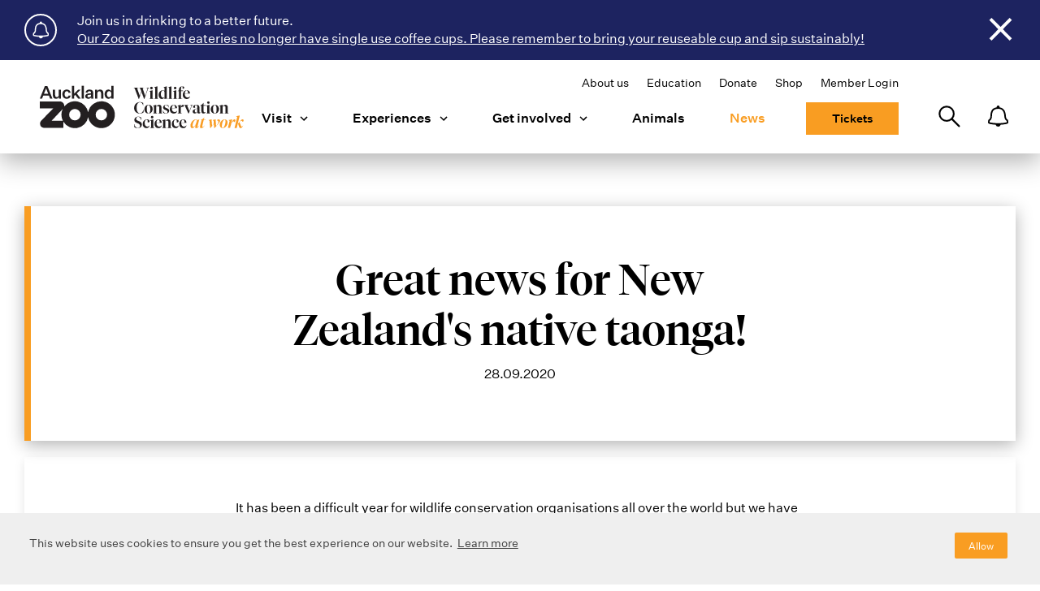

--- FILE ---
content_type: text/html; charset=utf-8
request_url: https://www.aucklandzoo.co.nz/news/great-news-for-new-zealands-native-taonga
body_size: 23736
content:
<!DOCTYPE html>
                        <html lang="en" dir="ltr">
                            <head>
        
        <!-- After adding this script, call setConsentBannerParams({uuid: <unique id> }) to set unique ID for a customer.  -->
        <script>
        (function () {
            var s = document.createElement('script');
            s.src = 'https://cdn-prod.securiti.ai/consent/cookie-consent-sdk-loader.js';
            s.setAttribute('data-tenant-uuid', 'd62e2210-7dd0-469f-ba00-e068d1ed22f3');
            s.setAttribute('data-domain-uuid', 'b6761880-ff4d-4343-a54c-d3dcfb8e3e97');
            s.setAttribute('data-backend-url', 'https://app.securiti.ai');
            s.setAttribute('data-skip-css', 'false');
            s.defer = true;
            var parent_node = document.head || document.body;
            parent_node.appendChild(s);
        })()
        </script>
        

        <!-- Base (These 3 meta tags need to be *first*) -->
        <meta charset="utf-8"/>
        <meta http-equiv="x-ua-compatible" content="ie=edge"/>
        <meta name="viewport" content="width=device-width, initial-scale=1, shrink-to-fit=no"/>

        <!-- Anti-flicker snippet -->
        
        <style>.async-hide { opacity: 0 !important} </style><script>(function(a,s,y,n,c,h,i,d,e){s.className+=' '+y;h.start=1*new Date;h.end=i=function(){s.className=s.className.replace(RegExp(' ?'+y),'')};(a[n]=a[n]||[]).hide=h;setTimeout(function(){i();h.end=null},c);h.timeout=c;})(window,document.documentElement,'async-hide','dataLayer',4000,{'GTM-WKM8C59':true});</script>
        <script src="https://www.googleoptimize.com/optimize.js?id=GTM-WKM8C59"></script>
        

        <!-- Google Tag Manager -->
        
        <script>(function(w,d,s,l,i){w[l]=w[l]||[];w[l].push({'gtm.start':
        new Date().getTime(),event:'gtm.js'});var f=d.getElementsByTagName(s)[0],
        j=d.createElement(s),dl=l!='dataLayer'?'&l='+l:'';j.async=true;j.src=
        'https://www.googletagmanager.com/gtm.js?id='+i+dl;f.parentNode.insertBefore(j,f);
        })(window,document,'script','dataLayer','GTM-TPLDWJP');</script>
        
        <!-- End Google Tag Manager -->

        <!-- Facebook Pixel -->
        
        <script>
        !function(f,b,e,v,n,t,s)
        {if(f.fbq)return;n=f.fbq=function(){n.callMethod?
        n.callMethod.apply(n,arguments):n.queue.push(arguments)};
        if(!f._fbq)f._fbq=n;n.push=n;n.loaded=!0;n.version='2.0';
        n.queue=[];t=b.createElement(e);t.async=!0;
        t.src=v;s=b.getElementsByTagName(e)[0];
        s.parentNode.insertBefore(t,s)}(window,document,'script',
        'https://connect.facebook.net/en_US/fbevents.js');
        fbq('init', 970018876412217);
        fbq('track', 'PageView');
        </script>
        <noscript>
        <img height="1" width="1"
        src="https://www.facebook.com/tr?id=970018876412217&ev=PageView
        &noscript=1"/>
        </noscript>
        
        <!-- End Facebook Pixel -->

        <!-- Spotify Pixel -->
        
        <script>
            // Installation script generated by Ad Analytics
            (function(w, d){
                var id='spdt-capture', n='script';
                if (!d.getElementById(id)) {
                w.spdt =
                    w.spdt ||
                    function() {
                    (w.spdt.q = w.spdt.q || []).push(arguments);
                    };
                var e = d.createElement(n); e.id = id; e.async=1;
                e.src = 'https://pixel.byspotify.com/ping.min.js';
                var s = d.getElementsByTagName(n)[0];
                s.parentNode.insertBefore(e, s);
                }
                w.spdt('conf', { key: '251cb3f0933349bdb3d751ffeb11811a' });
                w.spdt('view');
            })(window, document);
        </script>
        
        <!-- End Spotify Pixel -->

        <!-- Facebook site verification -->
        <meta name="facebook-domain-verification" content="ub3b6tjw10784kqdlylw4kqxs27kek" />

        <!-- Google site verification -->
        <meta name="google-site-verification" content="vD9IjMo7dloHGSAKUPgLxUfrje6ypxi1GyrL779KESc">

        <!-- Ahrefs site verification -->
        <meta name="ahrefs-site-verification" content="e88fd37b02fbd72645ae3ddd04f04199f0e8ba08b3ac4b5ad8f39def6969b69c">

        <!-- SEO/Marketing -->
        <meta data-react-helmet="true" name="description" content="We are hugely grateful that our application to the Wildlife Institutions Relief Fund, administered by the Department of Conservation, was successful and Auckland Zoo will receive $2.89M in funding that will help ensure our work for some of Aotearoa’s most"/><meta data-react-helmet="true" name="keywords" content="wildlife institutions relief fund, department of conservation, covid-19"/><meta data-react-helmet="true" itemprop="name" content="Great news for New Zealand&#x27;s native taonga! | Auckland Zoo News"/><meta data-react-helmet="true" itemprop="description" content="We are hugely grateful that our application to the Wildlife Institutions Relief Fund, administered by the Department of Conservation, was successful and Auckland Zoo will receive $2.89M in funding that will help ensure our work for some of Aotearoa’s most"/><meta data-react-helmet="true" itemprop="image" content="https://cdn.aucklandunlimited.com/zoo/assets/media/nat-kiwi-hero.jpg"/><meta data-react-helmet="true" name="twitter:card" content="summary_large_image"/><meta data-react-helmet="true" name="twitter:title" content="Great news for New Zealand&#x27;s native taonga! | Auckland Zoo News"/><meta data-react-helmet="true" name="twitter:description" content="We are hugely grateful that our application to the Wildlife Institutions Relief Fund, administered by the Department of Conservation, was successful and Auckland Zoo will receive $2.89M in funding that will help ensure our work for some of Aotearoa’s most"/><meta data-react-helmet="true" name="twitter:image" content="https://cdn.aucklandunlimited.com/zoo/assets/media/nat-kiwi-hero.jpg"/><meta data-react-helmet="true" property="og:locale" content="en_NZ"/><meta data-react-helmet="true" property="og:type" content="article"/><meta data-react-helmet="true" property="og:title" content="Great news for New Zealand&#x27;s native taonga! | Auckland Zoo News"/><meta data-react-helmet="true" property="og:description" content="We are hugely grateful that our application to the Wildlife Institutions Relief Fund, administered by the Department of Conservation, was successful and Auckland Zoo will receive $2.89M in funding that will help ensure our work for some of Aotearoa’s most"/><meta data-react-helmet="true" property="og:url" content="https://www.aucklandzoo.co.nz/news/great-news-for-new-zealands-native-taonga"/><meta data-react-helmet="true" property="og:image" content="https://cdn.aucklandunlimited.com/zoo/assets/media/nat-kiwi-hero.jpg"/>
        <title data-react-helmet="true">Great news for New Zealand&#x27;s native taonga! | Auckland Zoo News</title>

        <link rel="stylesheet" type="text/css" href="/static/index.3bac86dc6a514e4aedca.css">

        <link rel="icon" href="/static/favicon.ico">
        <link rel="apple-touch-icon" sizes="180x180" href="/static/apple-touch-icon.png">
        <link rel="mask-icon" href="/static/safari-pinned-tab.svg" color="#000000">
        <meta name="theme-color" content="#ffffff">
        <script src="https://js.stripe.com/v2/"></script>
    
        <script src="https://www.google.com/recaptcha/api.js?render=6LfKdeAhAAAAANFFdq2JaiQ_DyLjEijzwuEbxf54" async defer></script>
    </head>
                            <body class="feature-zoo-secondary-nav">
                <div id="root"><div class="base"><header class="header"><div class="notification-banner is-hidden"></div><div class="inner || constrain-width large"><a class="logo" href="/"><img class="img desktop" src="/static/assets/images/logo-new.682369dc567295ff8c78.svg" alt="Auckland Zoo"/><img class="img mobile" src="/static/assets/images/logo-mobile.d2d5d8df316b04610f32.svg" alt="Auckland Zoo"/><span class="logo-text">Auckland Zoo</span></a><nav class="navigation"><div class="navigation-secondary"><a class="navigation-secondary-item" href="/about-the-zoo">About us</a><a class="navigation-secondary-item" href="/visit/education">Education</a><a class="navigation-secondary-item" href="/get-involved/donate">Donate</a><a class="navigation-secondary-item" href="https://shop.aucklandzoo.co.nz/">Shop</a><a class="navigation-secondary-item" href="/members/login">Member Login</a></div><div class="navigation-primary"><div class="item is-mobile-only portal-nav-item"><a class="link" href="/members/login">Member Login</a></div><div class="item"><a class="link" href="/visit">Visit</a><button class="children-toggle"><svg width="40" height="40" viewBox="0 0 40 40" aria-hidden="true" focusable="true" name="chevron" title="Open subpages" class="icon" type="default"><title>Open subpages</title><use xlink:href="/static/assets/images/sprite.4cb6c556e8b571618ff2.svg#chevron"></use></svg></button><nav class="navigation-children"><a class="sub-item" href="/visit/plan-your-day">Plan Your Day</a><a class="sub-item" href="/visit/whats-on">What&#x27;s On</a><a class="sub-item" href="/visit/membership">Membership</a><a class="sub-item" href="/visit/vet-hospital">Vet Hospital</a><a class="sub-item" href="/visit/education">Education</a><a class="sub-item" href="/visit/zoo-map">Zoo Map</a></nav></div><div class="item"><a class="link" href="/experiences">Experiences</a><button class="children-toggle"><svg width="40" height="40" viewBox="0 0 40 40" aria-hidden="true" focusable="true" name="chevron" title="Open subpages" class="icon" type="default"><title>Open subpages</title><use xlink:href="/static/assets/images/sprite.4cb6c556e8b571618ff2.svg#chevron"></use></svg></button><nav class="navigation-children"><a class="sub-item" href="/experiences/zoo-experiences">Zoo Experiences</a><a class="sub-item" href="/experiences/birthday-parties">Birthday Parties</a><a class="sub-item" href="/experiences/functions-and-venues">Functions &amp; Venues</a></nav></div><div class="item"><a class="link" href="/get-involved">Get involved</a><button class="children-toggle"><svg width="40" height="40" viewBox="0 0 40 40" aria-hidden="true" focusable="true" name="chevron" title="Open subpages" class="icon" type="default"><title>Open subpages</title><use xlink:href="/static/assets/images/sprite.4cb6c556e8b571618ff2.svg#chevron"></use></svg></button><nav class="navigation-children"><a class="sub-item" href="/get-involved/work-at-the-zoo">Work at the Zoo</a><a class="sub-item" href="/get-involved/volunteer">Volunteer</a><a class="sub-item" href="/get-involved/sponsorship">Sponsorship</a><a class="sub-item" href="/get-involved/conservation">Conservation</a><a class="sub-item || button primary" href="/get-involved/donate">Donate</a></nav></div><div class="item"><a class="link" href="/animals">Animals</a></div><div class="item"><a aria-current="page" class="link is-active" href="/news">News</a></div><div class="item is-mobile-only"><span class="link">About the Zoo</span><button class="children-toggle"><svg width="40" height="40" viewBox="0 0 40 40" aria-hidden="true" focusable="true" name="chevron" title="Open subpages" class="icon" type="default"><title>Open subpages</title><use xlink:href="/static/assets/images/sprite.4cb6c556e8b571618ff2.svg#chevron"></use></svg></button><nav class="navigation-children"><a class="sub-item" href="/about-the-zoo">About Us</a><a class="sub-item" href="/get-in-touch">Get in Touch</a></nav></div><div class="item || navigation-cta desktop"><a class="button primary" href="/tickets">Tickets</a></div><div class="item || navigation-cta"><a class="button outline" href="https://shop.aucklandzoo.co.nz/">Zoo Shop Online</a></div></div></nav><div class="header-cta"><a class="button primary" aria-hidden="true" tabindex="-1" href="/tickets">Tickets</a><a class="button" href="https://shop.aucklandzoo.co.nz/">Shop</a></div><div class="header-actions"><button type="button" class="navigation-toggle"><span class="button-inner || menu"><svg width="40" height="40" viewBox="0 0 40 40" aria-hidden="true" focusable="true" name="hamburger" class="icon" type="default"><title>Hamburger</title><use xlink:href="/static/assets/images/sprite.4cb6c556e8b571618ff2.svg#hamburger"></use></svg><span class="button-text">Menu</span></span></button><button type="button" class="header-search-toggle"><svg width="40" height="40" viewBox="0 0 40 40" aria-hidden="true" focusable="true" name="search" class="icon" type="default"><title>Search</title><use xlink:href="/static/assets/images/sprite.4cb6c556e8b571618ff2.svg#search"></use></svg></button><span class="header-actions–spacer"></span><a class="navigation-toggle ticket" href="/tickets"><svg width="28" height="28" viewBox="0 0 40 40" aria-hidden="true" focusable="true" name="ticket" title="Tickets" class="icon" type="default"><title>Tickets</title><use xlink:href="/static/assets/images/sprite.4cb6c556e8b571618ff2.svg#ticket"></use></svg></a></div></div><div class="toast"><div class="toast-container || constrain-width large"><svg width="40" height="40" viewBox="0 0 40 40" aria-hidden="true" focusable="true" name="closure" class="icon" type="default"><title>Closure</title><use xlink:href="/static/assets/images/sprite.4cb6c556e8b571618ff2.svg#closure"></use></svg><p></p><button class="close-btn"><svg width="40" height="40" viewBox="0 0 40 40" aria-hidden="true" focusable="true" name="close" class="icon" type="default"><title>Close</title><use xlink:href="/static/assets/images/sprite.4cb6c556e8b571618ff2.svg#close"></use></svg></button></div></div></header><aside role="dialog" class="animate-fade-up || search-dialog is-loading"><div class="constrain-width large"><div class="search-dialog-actions"><button class="search-dialog-close" type="button"><svg width="40" height="40" viewBox="0 0 40 40" aria-hidden="true" focusable="true" name="close" title="Close dialog" class="icon" type="default"><title>Close dialog</title><use xlink:href="/static/assets/images/sprite.4cb6c556e8b571618ff2.svg#close"></use></svg></button></div></div><div class="constrain-width"><div class="search-dialog-inner"><form class="search-header"><label class="search-header-title || heading-5" for="serch-input">Type in your search and press enter</label><input type="text" class="search-header-input || heading-1" id="search-input" placeholder="Search..." name="q" value=""/></form></div></div></aside><main role="main" class="main"><div class="page || article-view"><header role="heading" class="banner no-image"><div class="constrain-width large"><div class="introduction || highlighter" role="group"><div class="heading-group"><h1 class="title">Great news for New Zealand&#x27;s native taonga!</h1><p class="subtitle"><time dateTime="2020-09-28T11:09:00.28±11:09">28.09.2020<br/></time></p></div></div></div></header><script type="application/ld+json">{"@context":"http://schema.org","@type":"NewsArticle","mainEntityOfPage":{"@type":"WebPage","@id":"https://www.aucklandzoo.co.nz/news/great-news-for-new-zealands-native-taonga"},"headline":"Great news for New Zealand's native taonga!","image":"https://cdn.aucklandunlimited.com/zoo/assets/media/nat-kiwi-hero.jpg","datePublished":"2020-09-29T00:00:00+13:00","dateModified":"2020-09-29T00:00:00+13:00","author":{"@type":"Person","name":"","image":null,"description":""},"publisher":{"@type":"Organization","name":"Auckland Zoo","logo":{"@type":"ImageObject","url":"https://lh6.googleusercontent.com/-n-XQr7d80hI/AAAAAAAAAAI/AAAAAAAAAAA/_l9lmFf58WQ/s88-p-k-no-ns-nd/photo.jpg"},"url":"https://www.aucklandzoo.co.nz/"}}</script><div class="content-blocks"><section class="section || text-block"><div class="constrain-width large"><div class="inner"><div class="content"><div class="constrain-content || rich-editor-content"><p>It has been a difficult year for wildlife conservation organisations all over the world but we have some good news for our native taonga.</p>

<p>Earlier this year, the New Zealand Government set up the <a href="https://www.doc.govt.nz/get-involved/funding/wildlife-institutions-relief-fund/">Wildlife Institutions Relief Fund</a> to support organisations that care for native wildlife that have impacted by Covid-19.&nbsp;</p>

<p>We are hugely grateful that our application to the fund, administered by the Department of Conservation, was successful and Auckland Zoo will receive $2.89M in funding that will help ensure our work for some of Aotearoa&rsquo;s most at-risk species can continue. Such as, critical work with DOC to secure a future for Chesterfield and cobble skinks, who number in the region of 200 and 36 individuals respectively.</p>

<p>Our staff are directly involved in the conservation of 25 native species in the wild with our partners, care for more than 50 native species at the Zoo, and breed some of Aotearoa&rsquo;s most threatened native species for release to safe areas in the wild. As a not-for-profit organisation that relies on visitation and donations to generate roughly 75% of our income, this will enable us to safeguard some of our most essential activities for wildlife during these uncertain times.</p>

<p>You can learn more about our Wild Work <a href="https://www.aucklandzoo.co.nz/wildwork">here</a>.</p>
</div></div></div></div></section><section class="carousel"><div class="constrain-width large"><div class="slick-slider image-carousel || fixed-width slick-initialized" dir="ltr"><div class="slick-list"><div class="slick-track" style="width:1100%;left:-100%"><div data-index="-1" tabindex="-1" class="slick-slide slick-cloned" aria-hidden="true" style="width:9.090909090909092%"><div><div tabindex="-1" style="width:100%;display:inline-block"><div class="carousel-item"><img class="image" src="https://cdn.aucklandunlimited.com/zoo/assets/media/world-lizard-day-skink-gallery-4.jpg" alt="https://cdn.aucklandunlimited.com/zoo/assets/media/world-lizard-day-skink-gallery-4.jpg"/></div></div></div></div><div data-index="0" class="slick-slide slick-active slick-current" tabindex="-1" aria-hidden="false" style="outline:none;width:9.090909090909092%"><div><div tabindex="-1" style="width:100%;display:inline-block"><div class="carousel-item"><img class="image" src="https://cdn.aucklandunlimited.com/zoo/assets/media/ben-holding-weta-rectangle.jpg" alt="https://cdn.aucklandunlimited.com/zoo/assets/media/ben-holding-weta-rectangle.jpg"/></div></div></div></div><div data-index="1" class="slick-slide" tabindex="-1" aria-hidden="true" style="outline:none;width:9.090909090909092%"><div><div tabindex="-1" style="width:100%;display:inline-block"><div class="carousel-item"><img class="image" src="https://cdn.aucklandunlimited.com/zoo/assets/media/kiwi-chick-miharo-gallery-4.jpg" alt="https://cdn.aucklandunlimited.com/zoo/assets/media/kiwi-chick-miharo-gallery-4.jpg"/></div></div></div></div><div data-index="2" class="slick-slide" tabindex="-1" aria-hidden="true" style="outline:none;width:9.090909090909092%"><div><div tabindex="-1" style="width:100%;display:inline-block"><div class="carousel-item"><img class="image" src="https://cdn.aucklandunlimited.com/zoo/assets/media/green-sea-turtle-gallery-3.jpg" alt="https://cdn.aucklandunlimited.com/zoo/assets/media/green-sea-turtle-gallery-3.jpg"/></div></div></div></div><div data-index="3" class="slick-slide" tabindex="-1" aria-hidden="true" style="outline:none;width:9.090909090909092%"><div><div tabindex="-1" style="width:100%;display:inline-block"><div class="carousel-item"><img class="image" src="https://cdn.aucklandunlimited.com/zoo/assets/media/kakapo-jasmine-bellarose-gallery-1.jpg" alt="https://cdn.aucklandunlimited.com/zoo/assets/media/kakapo-jasmine-bellarose-gallery-1.jpg"/></div></div></div></div><div data-index="4" class="slick-slide" tabindex="-1" aria-hidden="true" style="outline:none;width:9.090909090909092%"><div><div tabindex="-1" style="width:100%;display:inline-block"><div class="carousel-item"><img class="image" src="https://cdn.aucklandunlimited.com/zoo/assets/media/world-lizard-day-skink-gallery-4.jpg" alt="https://cdn.aucklandunlimited.com/zoo/assets/media/world-lizard-day-skink-gallery-4.jpg"/></div></div></div></div><div data-index="5" tabindex="-1" class="slick-slide slick-cloned" aria-hidden="true" style="width:9.090909090909092%"><div><div tabindex="-1" style="width:100%;display:inline-block"><div class="carousel-item"><img class="image" src="https://cdn.aucklandunlimited.com/zoo/assets/media/ben-holding-weta-rectangle.jpg" alt="https://cdn.aucklandunlimited.com/zoo/assets/media/ben-holding-weta-rectangle.jpg"/></div></div></div></div><div data-index="6" tabindex="-1" class="slick-slide slick-cloned" aria-hidden="true" style="width:9.090909090909092%"><div><div tabindex="-1" style="width:100%;display:inline-block"><div class="carousel-item"><img class="image" src="https://cdn.aucklandunlimited.com/zoo/assets/media/kiwi-chick-miharo-gallery-4.jpg" alt="https://cdn.aucklandunlimited.com/zoo/assets/media/kiwi-chick-miharo-gallery-4.jpg"/></div></div></div></div><div data-index="7" tabindex="-1" class="slick-slide slick-cloned" aria-hidden="true" style="width:9.090909090909092%"><div><div tabindex="-1" style="width:100%;display:inline-block"><div class="carousel-item"><img class="image" src="https://cdn.aucklandunlimited.com/zoo/assets/media/green-sea-turtle-gallery-3.jpg" alt="https://cdn.aucklandunlimited.com/zoo/assets/media/green-sea-turtle-gallery-3.jpg"/></div></div></div></div><div data-index="8" tabindex="-1" class="slick-slide slick-cloned" aria-hidden="true" style="width:9.090909090909092%"><div><div tabindex="-1" style="width:100%;display:inline-block"><div class="carousel-item"><img class="image" src="https://cdn.aucklandunlimited.com/zoo/assets/media/kakapo-jasmine-bellarose-gallery-1.jpg" alt="https://cdn.aucklandunlimited.com/zoo/assets/media/kakapo-jasmine-bellarose-gallery-1.jpg"/></div></div></div></div><div data-index="9" tabindex="-1" class="slick-slide slick-cloned" aria-hidden="true" style="width:9.090909090909092%"><div><div tabindex="-1" style="width:100%;display:inline-block"><div class="carousel-item"><img class="image" src="https://cdn.aucklandunlimited.com/zoo/assets/media/world-lizard-day-skink-gallery-4.jpg" alt="https://cdn.aucklandunlimited.com/zoo/assets/media/world-lizard-day-skink-gallery-4.jpg"/></div></div></div></div></div></div></div><div class="caption-carousel"><div class="constrain-width"><div class="inner"><button class="change-slide previous is-disabled"><svg width="40" height="40" viewBox="0 0 40 40" aria-hidden="true" focusable="true" name="chevron" title="Previous" class="icon" type="default"><title>Previous</title><use xlink:href="/static/assets/images/sprite.4cb6c556e8b571618ff2.svg#chevron"></use></svg></button><button class="change-slide next "><svg width="40" height="40" viewBox="0 0 40 40" aria-hidden="true" focusable="true" name="chevron" title="Next" class="icon" type="default"><title>Next</title><use xlink:href="/static/assets/images/sprite.4cb6c556e8b571618ff2.svg#chevron"></use></svg></button><div class="wrapper"><div class="slick-slider slick-initialized" dir="ltr"><div class="slick-list"><div class="slick-track" style="width:1100%;left:-100%"><div data-index="-1" tabindex="-1" class="slick-slide slick-cloned" aria-hidden="true" style="width:9.090909090909092%"><div><div class="carousel-item || rich-editor-content" tabindex="-1" style="width:100%;display:inline-block"><p>At Auckland Zoo we care for 25% of Aotearoa&#39;s total Chesterfield skink population. We&#39;re working with our conservation partners to find a suitable wild release site for them that will be protected from predators.&nbsp;</p>
</div></div></div><div data-index="0" class="slick-slide slick-active slick-current" tabindex="-1" aria-hidden="false" style="outline:none;width:9.090909090909092%"><div><div class="carousel-item || rich-editor-content" tabindex="-1" style="width:100%;display:inline-block"><p>Ectotherm keeper Ben with a wētāpunga, a species of giant wētā. Our breed for release programme&nbsp;has seen wētāpunga restored to islands in Auckland&rsquo;s Hauraki Gulf</p>
</div></div></div><div data-index="1" class="slick-slide" tabindex="-1" aria-hidden="true" style="outline:none;width:9.090909090909092%"><div><div class="carousel-item || rich-editor-content" tabindex="-1" style="width:100%;display:inline-block"><p>Auckland Zoo staff incubate and hatch vulnerable kiwi from the wild as part of the Operation Nest Egg programme with our conservation partners. These kiwi chicks are then released into wild predator free sites so they can go on to breed and have chicks of their own!</p>
</div></div></div><div data-index="2" class="slick-slide" tabindex="-1" aria-hidden="true" style="outline:none;width:9.090909090909092%"><div><div class="carousel-item || rich-editor-content" tabindex="-1" style="width:100%;display:inline-block"><p>Zoo vet team care for a wild patient - a ill and dehydrated green sea turtle found washed up on Muriwai Beach.&nbsp;</p>
</div></div></div><div data-index="3" class="slick-slide" tabindex="-1" aria-hidden="true" style="outline:none;width:9.090909090909092%"><div><div class="carousel-item || rich-editor-content" tabindex="-1" style="width:100%;display:inline-block"><p>Our staff help our partners at Kākāpō Recovery to perform annual health checks for kākāpō in the wild. This is as well as provide veterinary support for kākāpō that are sick or injured at the Auckland Zoo Vet Hospital.&nbsp;</p>
</div></div></div><div data-index="4" class="slick-slide" tabindex="-1" aria-hidden="true" style="outline:none;width:9.090909090909092%"><div><div class="carousel-item || rich-editor-content" tabindex="-1" style="width:100%;display:inline-block"><p>At Auckland Zoo we care for 25% of Aotearoa&#39;s total Chesterfield skink population. We&#39;re working with our conservation partners to find a suitable wild release site for them that will be protected from predators.&nbsp;</p>
</div></div></div><div data-index="5" tabindex="-1" class="slick-slide slick-cloned" aria-hidden="true" style="width:9.090909090909092%"><div><div class="carousel-item || rich-editor-content" tabindex="-1" style="width:100%;display:inline-block"><p>Ectotherm keeper Ben with a wētāpunga, a species of giant wētā. Our breed for release programme&nbsp;has seen wētāpunga restored to islands in Auckland&rsquo;s Hauraki Gulf</p>
</div></div></div><div data-index="6" tabindex="-1" class="slick-slide slick-cloned" aria-hidden="true" style="width:9.090909090909092%"><div><div class="carousel-item || rich-editor-content" tabindex="-1" style="width:100%;display:inline-block"><p>Auckland Zoo staff incubate and hatch vulnerable kiwi from the wild as part of the Operation Nest Egg programme with our conservation partners. These kiwi chicks are then released into wild predator free sites so they can go on to breed and have chicks of their own!</p>
</div></div></div><div data-index="7" tabindex="-1" class="slick-slide slick-cloned" aria-hidden="true" style="width:9.090909090909092%"><div><div class="carousel-item || rich-editor-content" tabindex="-1" style="width:100%;display:inline-block"><p>Zoo vet team care for a wild patient - a ill and dehydrated green sea turtle found washed up on Muriwai Beach.&nbsp;</p>
</div></div></div><div data-index="8" tabindex="-1" class="slick-slide slick-cloned" aria-hidden="true" style="width:9.090909090909092%"><div><div class="carousel-item || rich-editor-content" tabindex="-1" style="width:100%;display:inline-block"><p>Our staff help our partners at Kākāpō Recovery to perform annual health checks for kākāpō in the wild. This is as well as provide veterinary support for kākāpō that are sick or injured at the Auckland Zoo Vet Hospital.&nbsp;</p>
</div></div></div><div data-index="9" tabindex="-1" class="slick-slide slick-cloned" aria-hidden="true" style="width:9.090909090909092%"><div><div class="carousel-item || rich-editor-content" tabindex="-1" style="width:100%;display:inline-block"><p>At Auckland Zoo we care for 25% of Aotearoa&#39;s total Chesterfield skink population. We&#39;re working with our conservation partners to find a suitable wild release site for them that will be protected from predators.&nbsp;</p>
</div></div></div></div></div></div></div></div></div></div></div></section><section class="content-media-block"><div class="constrain-width large"><div class="inner"><div class="media"><div class="media-inner || preserve-image-ratio"><iframe title="YouTube Video: Auckland Zoo: Building a future for wildlife" class="video" src="https://www.youtube.com/embed/8LuG0k6zw7s?rel=0&amp;controls=1&amp;showinfo=0" allowfullscreen=""></iframe></div></div><div class="content"><header class="title-group"><h5>Video</h5><h2>Auckland Zoo: Building a future for wildlife</h2><p>Follow Auckland Zoo&#x27;s staff and partners as they detail the incredible conservation work you help us to support</p></header></div></div></div></section><section class="tile-block"><div class="constrain-width large"><div class="tile-grid"><article class="article-tile "><a class="tile-inner || image-overlay" style="background-image:url(https://cdn.aucklandunlimited.com/zoo/assets/media/turtle-thumbnail-2.jpg)" href="/news/endangered-sea-turtle-released-back-into-the-ocean"><div class="heading-group"><span class="flag"><svg width="40" height="40" viewBox="0 0 40 40" aria-hidden="true" focusable="true" name="chevron" class="icon" type="default"><title>Chevron</title><use xlink:href="/static/assets/images/sprite.4cb6c556e8b571618ff2.svg#chevron"></use></svg></span><h3 class="title">Endangered sea turtle released back into the ocean!</h3><p class="meta"><time dateTime="2020-03-05T11:03:00.05±11:03">05.03.2020</time><span class="author">by <!-- -->Aja Pendergrast</span></p></div></a></article><article class="article-tile "><a class="tile-inner || image-overlay" style="background-image:url(https://cdn.aucklandunlimited.com/zoo/assets/media/hinemoa-2-a-hero-1.jpg)" href="/news/another-successfully-treated-kakapo-returns-home"><div class="heading-group"><span class="flag"><svg width="40" height="40" viewBox="0 0 40 40" aria-hidden="true" focusable="true" name="chevron" class="icon" type="default"><title>Chevron</title><use xlink:href="/static/assets/images/sprite.4cb6c556e8b571618ff2.svg#chevron"></use></svg></span><h3 class="title">Another successfully treated kākāpō returns home!</h3><p class="meta"><time dateTime="2019-11-12T11:11:00.12±11:11">12.11.2019</time><span class="author">by <!-- -->Aja Pendergrast</span></p></div></a></article><article class="article-tile "><a class="tile-inner || image-overlay" style="background-image:url(https://cdn.aucklandunlimited.com/zoo/assets/media/chesterfield-skink-hero.jpg)" href="/news/captive-population-of-rare-skink-established"><div class="heading-group"><span class="flag"><svg width="40" height="40" viewBox="0 0 40 40" aria-hidden="true" focusable="true" name="chevron" class="icon" type="default"><title>Chevron</title><use xlink:href="/static/assets/images/sprite.4cb6c556e8b571618ff2.svg#chevron"></use></svg></span><h3 class="title">Captive population of rare skink established</h3><p class="meta"><time dateTime="2018-07-10T12:07:00.10±12:07">10.07.2018</time></p></div></a></article></div></div></section></div></div><script type="application/ld+json">{"@context":"http://schema.org","@type":"BreadcrumbList","itemListElement":[{"@type":"ListItem","position":1,"item":{"@id":"https://aucklandzoo.co.nz","name":"Auckland Zoo"}},{"@type":"ListItem","position":2,"item":{"@id":"https://aucklandzoo.co.nz/news","name":"News"}},{"@type":"ListItem","position":3,"item":{"@id":"https://aucklandzoo.co.nz/news/great-news-for-new-zealands-native-taonga","name":"Great news for New Zealand's native taonga!"}}]}</script></main><footer class="footer"><section class="footer-information"><div class="constrain-width"><div class="inner"><div class="institutional"><div class="logo"><img class="image" width="510" height="245" src="/static/assets/images/logo-footer.043f022ebfa8a8456bc7.svg" alt="Auckland Zoo" title="Auckland Zoo Logo"/></div><div class="contact-information"><div class="opening-hours"><h3 class="title || heading-5"> Opening hours</h3><p class="description" itemProp="openingHours" title="9:30am to 5:30pm every day except Christmas"><span class="hours || heading-2"><time dateTime="09:30">9:30am</time> <!-- -->-<!-- --> <time dateTime="17:30">5:30pm</time></span><br/><span>(Last entry at <!-- -->4:30pm<!-- -->)</span><br/><span>Open every day except Christmas</span></p></div></div></div><nav class="footer-navigation" role="group"><div class="item" role="group"><h5 class="title">Support</h5><a class="link" href="/tickets">Tickets</a><a class="link" href="https://shop.aucklandzoo.co.nz/">Shop</a><a class="link" href="/get-involved/donate">Donate</a></div><div class="item" role="group"><h5 class="title">Learning</h5><a class="link" href="/get-involved/conservation">Conservation</a><a class="link" href="/visit/education">Education</a><a class="link" href="/visit/vet-hospital">Vet Hospital</a></div><div class="item" role="group"><h5 class="title">About the Zoo</h5><a class="link" href="/about-the-zoo">About Us</a><a class="link" href="/get-in-touch">Get in touch</a></div></nav></div></div></section><section id="sign-up" class="footer-hero" style="background-image:url(/static/assets/images/footer-hero.049754370a645ee4013d.jpg)"><div class="constrain-width"><div class="inner"><div class="heading-group"><p class="subtitle || heading-3">Sign up to our newsletter</p><form class="newsletter " role="group" action="#" method="POST"><div class="newsletter-field"><input type="text" name="firstname" class="newsletter-input " value="" placeholder="First name"/></div><div class="newsletter-field"><input type="text" name="lastname" class="newsletter-input " value="" placeholder="Last name"/></div><div class="newsletter-field"><input type="email" name="email" class="newsletter-input " value="" placeholder="Email"/></div><button type="submit" class="button small" disabled="">Sign up</button></form><div class="modal hidden"><div class="modal-content || constrain-width"><button type="button" class="modal-close-button"><span><svg width="40" height="40" viewBox="0 0 40 40" aria-hidden="true" focusable="true" name="close" class="icon" type="default"><title>Close</title><use xlink:href="/static/assets/images/sprite.4cb6c556e8b571618ff2.svg#close"></use></svg></span></button><div><h3>Sign up to our newsletter</h3><form class="newsletter newsletter-modal" role="group" action="#" method="POST"><div class="newsletter-field"><input type="text" name="firstname" class="newsletter-input " value="" placeholder="First name"/></div><div class="newsletter-field"><input type="text" name="lastname" class="newsletter-input " value="" placeholder="Last name"/></div><div class="newsletter-field"><input type="email" name="email" class="newsletter-input " value="" placeholder="Email"/></div><div class="newsletter-field"><input type="email" name="email_confirmation" class="newsletter-input " value="" placeholder="Confirm Email"/></div><div><p class="terms-and-privacy">We manage subscriber name and email details in accordance with our<a href="/privacy-policy" target="_blank">Privacy Policy</a></p></div><button type="submit" class="button small" disabled="">Sign up</button></form></div></div></div><p class="terms-and-privacy">We manage subscriber name and email details in accordance with our<a href="/privacy-policy">Privacy Policy</a></p></div><div class="social-block"><a class="link" href="https://www.facebook.com/AKLZOONZ"><svg width="40" height="40" viewBox="0 0 40 40" type="social" name="facebook" class="icon"><title>Follow us on Facebook</title><use xlink:href="/static/assets/images/sprite.4cb6c556e8b571618ff2.svg#facebook"></use></svg></a><a class="link" href="https://www.instagram.com/aucklandzoo/"><svg width="40" height="40" viewBox="0 0 40 40" type="social" name="instagram" class="icon"><title>Follow us on Instagram</title><use xlink:href="/static/assets/images/sprite.4cb6c556e8b571618ff2.svg#instagram"></use></svg></a><a class="link" href="https://twitter.com/aucklandzoo"><svg width="40" height="40" viewBox="0 0 40 40" type="social" name="twitter" class="icon"><title>Follow us on Twitter</title><use xlink:href="/static/assets/images/sprite.4cb6c556e8b571618ff2.svg#twitter"></use></svg></a><a class="link" href="https://www.youtube.com/user/aucklandzoo"><svg width="40" height="40" viewBox="0 0 40 40" type="social" name="youtube" class="icon"><title>Follow us on Youtube</title><use xlink:href="/static/assets/images/sprite.4cb6c556e8b571618ff2.svg#youtube"></use></svg></a></div></div></div></section><section class="footer-associations"><div class="constrain-width"><div class="footer-associations-inner"><div class="footer-associations-content"><p>Auckland Zoo is part of a charitable trust and Tātaki Auckland Unlimited, a council-controlled organisation. We are a member of the Zoo and Aquarium Association Australasia (ZAA), the World Association of Zoos and Aquariums (WAZA) and an associate member of the European Association of Zoos and Aquaria (EAZA).</p><p>Auckland Zoo is certified net carbonzero and Qualmark accredited EnviroGold</p></div><div class="footer-associations-logos"><div class="logo"><img width="130" height="50" src="/static/assets/images/logo-aquarium.a984b95098c435b3ea8a.svg" alt="Zoo Aquarium Association"/></div><div class="logo"><img width="66" height="60" src="/static/assets/images/eaza.781fc2eaf09bb0c204a5.svg" alt="European Association of Zoos and Aquaria"/></div><div class="logo"><img width="146" height="60" src="/static/assets/images/waza.8a96582cfbdd64f0e1f0.svg" alt="World Association of Zoos and Aquariums"/></div><div class="logo"><img width="60" src="/static/assets/images/carbonzero.eb6fdd8391ba42ada31b.png" alt="Net Carbon Zero"/></div><div class="logo"><img width="72" height="70" src="/static/assets/images/qual-mark.e3a3eb4a9561ba86af2e.svg" alt="Qual Mark Gold"/></div><div class="logo"><img width="120" height="70" src="/static/assets/images/te-uru-logo.22f9d52ba129647d2102.png" alt="Te Uru Tāngata Centre for Workplace Inclusion"/></div></div></div></div></section><section class="sponsors || constrain-width"><div class="inner"><div class="sponsors-group"><div class="sponsors-group-inner"><h3 class="title || heading-5">Principal partner</h3><div class="image-group" role="group"><div class="item"><img src="/static/assets/images/mazda.1ba9e85443465372005b.svg" alt="Mazda"/></div></div></div></div><div class="sponsors-group major"><div class="sponsors-group-inner"><h3 class="title || heading-5">Major partner</h3><div class="image-group" role="group"><div class="item"><img class="large" width="134" height="60" src="/static/assets/images/qms-new.99ed4b1821ffe39252b5.svg" alt="QMS"/></div></div></div></div></div></section><section class="copyrights"><div class="constrain-width"><div class="inner"><p><small class="fine-text">©<!-- -->2026<!-- --> Auckland Zoo</small><small class="fine-text"><a class="link" href="/privacy-policy">Privacy Policy</a></small><small class="fine-text"><a class="link" href="/terms-and-conditions">Terms and Conditions</a></small></p><a class="rfa-logo" href="https://www.aucklandunlimited.com/" title="View the Tātaki Auckland Unlimited website"><img class="logo" width="180" src="/static/assets/images/auckland-unlimited-logo-black.2a11e2202a74f96d8fa0.svg" alt="Tātaki Auckland Unlimited"/></a></div><img alt="shielded" id="shielded-logo" src="/static/assets/images/women-refuge-logo.0d5efb84d628d935423a.png" height="40" width="40" style="cursor:pointer;margin:0px auto;display:inherit"/></div></section></footer></div></div>
                <script>
                    window.__INITIAL_STATE__ = {"router":{"location":{"pathname":"\u002Fnews\u002Fgreat-news-for-new-zealands-native-taonga","search":"","hash":"","state":null,"key":"ahmbe1nt"},"action":"POP","basename":undefined,"previousLocations":undefined},"encounters":{"encounters":undefined,"weekDay":"today"},"donationPayment":{"fields":{"product_id":{"value":"","touched":false},"amount":{"value":"","touched":false},"name":{"value":"","touched":false},"email":{"value":"","touched":false},"line1":{"value":"","touched":false},"line2":{"value":"","touched":false},"city":{"value":"","touched":false},"post_code":{"value":"","touched":false},"country":{"value":"","touched":false},"card_number":{"value":"","touched":false},"expire_month":{"value":"","touched":false},"expire_year":{"value":"","touched":false},"cvc":{"value":"","touched":false}},"productsList":[],"error":null,"isBusy":false,"submitted":false,"submittedSuccessfully":false},"globalFields":{"close_time":"17:30:00","last_entry":"16:30:00","map":"https:\u002F\u002Fcdn.aucklandunlimited.com\u002Fzoo\u002Fassets\u002Fmedia\u002Fazoo-visitors-map-dec-2025-online-map.jpg","default":null,"open_time":"09:30:00","new_ticket_flow_slug":"tickets"},"news":{"items":undefined,"isBusy":false,"featuredItem":null,"resultCount":undefined},"newsByCategory":{"lastActiveCategory":undefined,"activeCategory":"all","items":undefined,"isBusy":false,"page":1,"resultCount":undefined},"newsCategories":{"items":[{"name":"Auckland Zoo","id":"all"}],"isBusy":false},"newsletter":{"error":false,"fields":{"firstname":{"value":"","touched":false},"lastname":{"value":"","touched":false},"email":{"value":"","touched":false},"email_confirmation":{"value":"","touched":false}},"submitted":false,"submittedSuccessfully":undefined},"notifications":{"notifications":[],"isActive":false},"customUrls":{"visit\u002Ffree-teacher-october":"\u002Fvisit\u002Ffree-teacher-october-2019","terms":"\u002Fterms-and-privacy-policy","tickets-in-advance":"\u002Ftickets","learning-to-redirect":"\u002F","animals\u002Forangutan":"\u002Fanimals\u002Fbornean-orangutan","experiences\u002Fphotography-workshops":"\u002Fexperiences\u002Fexperience-notice","experiences\u002Fbehind-the-scenes":"\u002Fexperiences\u002Fzoo-experiences","experiences\u002Fsafari-nights":"\u002Fexperiences\u002Fexperience-notice","experiences\u002Fjunior-keeper":"\u002Fexperiences\u002Fexperience-notice","experiences\u002Fgalapagos-tortoise-experience":"\u002Fgalapagos-tortoise-experience","experiences\u002Fgiraffe-experience":"\u002Fgiraffe-experience","experiences\u002Fred-panda-experience":"\u002Fred-panda-experience","experiences\u002Fcarnivore-keeper-for-a-day":"\u002Fexperiences\u002Fexperience-notice","experiences\u002Fmeerkat-experience":"\u002Fexperiences\u002Fzoo-experiences","experiences\u002Fsquirrel-monkey-capybara-experience":"\u002Fsquirrel-monkey-experience","experiences\u002Fkiwi-experience":"\u002Fexperiences\u002Fzoo-experiences","experiences\u002Fyoung-photographers-workshop":"\u002Fexperiences\u002Fexperience-notice","experiences\u002Fbeginners-photography-workshop":"\u002Fexperiences\u002Fexperience-notice","experiences\u002Findividual-photography-tuition":"\u002Fexperiences\u002Fexperience-notice","experiences\u002Fintermediate-photography-workshop":"\u002Fexperiences\u002Fexperience-notice","tickets?product=puunwj":"\u002Ftickets","visit\u002Ffriends-of-the-zoo":"\u002Fvisit\u002Fmembership","visit\u002Fcome-and-discover":"\u002Fvisit\u002Ftourism-operator-information","day-pass":"\u002Ftickets","education-faqs":"\u002Fvisit\u002Feducation-faqs","well-being":"\u002Fwellbeing-in-nature","wellbeing":"\u002Fwellbeing-in-nature","terms-and-privacy-policy":"\u002Fprivacy-policy","conditions-of-entry":"\u002Fterms-and-conditions","community-tickets":"\u002Fwellbeing-community-programme"},"pages":{"news":{"great-news-for-new-zealands-native-taonga":{"meta":{"result_count":1},"links":{"self":"http:\u002F\u002Fapi.aucklandunlimited.com\u002Fv2\u002Fzoo\u002Fnews?include=recent&q=%2Fv2%2Fzoo%2Fnews&slug=great-news-for-new-zealands-native-taonga","first":"http:\u002F\u002Fapi.aucklandunlimited.com\u002Fv2\u002Fzoo\u002Fnews?q=%2Fv2%2Fzoo%2Fnews&slug=great-news-for-new-zealands-native-taonga&include=recent&page=1","last":"http:\u002F\u002Fapi.aucklandunlimited.com\u002Fv2\u002Fzoo\u002Fnews?q=%2Fv2%2Fzoo%2Fnews&slug=great-news-for-new-zealands-native-taonga&include=recent&page=1","next":"","prev":""},"data":[{"type":"news","id":"365","attributes":{"publish_at":"2020-09-29T00:00:00+13:00","blocks":[{"type":"content","data":{"content":"\u003Cp\u003EIt has been a difficult year for wildlife conservation organisations all over the world but we have some good news for our native taonga.\u003C\u002Fp\u003E\r\n\r\n\u003Cp\u003EEarlier this year, the New Zealand Government set up the \u003Ca href=\"https:\u002F\u002Fwww.doc.govt.nz\u002Fget-involved\u002Ffunding\u002Fwildlife-institutions-relief-fund\u002F\"\u003EWildlife Institutions Relief Fund\u003C\u002Fa\u003E to support organisations that care for native wildlife that have impacted by Covid-19.&nbsp;\u003C\u002Fp\u003E\r\n\r\n\u003Cp\u003EWe are hugely grateful that our application to the fund, administered by the Department of Conservation, was successful and Auckland Zoo will receive $2.89M in funding that will help ensure our work for some of Aotearoa&rsquo;s most at-risk species can continue. Such as, critical work with DOC to secure a future for Chesterfield and cobble skinks, who number in the region of 200 and 36 individuals respectively.\u003C\u002Fp\u003E\r\n\r\n\u003Cp\u003EOur staff are directly involved in the conservation of 25 native species in the wild with our partners, care for more than 50 native species at the Zoo, and breed some of Aotearoa&rsquo;s most threatened native species for release to safe areas in the wild. As a not-for-profit organisation that relies on visitation and donations to generate roughly 75% of our income, this will enable us to safeguard some of our most essential activities for wildlife during these uncertain times.\u003C\u002Fp\u003E\r\n\r\n\u003Cp\u003EYou can learn more about our Wild Work \u003Ca href=\"https:\u002F\u002Fwww.aucklandzoo.co.nz\u002Fwildwork\"\u003Ehere\u003C\u002Fa\u003E.\u003C\u002Fp\u003E\r\n"}},{"type":"gallery","data":[{"file":"https:\u002F\u002Fcdn.aucklandunlimited.com\u002Fzoo\u002Fassets\u002Fmedia\u002Fben-holding-weta-rectangle.jpg","creditline":"\u003Cp\u003EEctotherm keeper Ben with a wētāpunga, a species of giant wētā. Our breed for release programme&nbsp;has seen wētāpunga restored to islands in Auckland&rsquo;s Hauraki Gulf\u003C\u002Fp\u003E\r\n"},{"file":"https:\u002F\u002Fcdn.aucklandunlimited.com\u002Fzoo\u002Fassets\u002Fmedia\u002Fkiwi-chick-miharo-gallery-4.jpg","creditline":"\u003Cp\u003EAuckland Zoo staff incubate and hatch vulnerable kiwi from the wild as part of the Operation Nest Egg programme with our conservation partners. These kiwi chicks are then released into wild predator free sites so they can go on to breed and have chicks of their own!\u003C\u002Fp\u003E\r\n"},{"file":"https:\u002F\u002Fcdn.aucklandunlimited.com\u002Fzoo\u002Fassets\u002Fmedia\u002Fgreen-sea-turtle-gallery-3.jpg","creditline":"\u003Cp\u003EZoo vet team care for a wild patient - a ill and dehydrated green sea turtle found washed up on Muriwai Beach.&nbsp;\u003C\u002Fp\u003E\r\n"},{"file":"https:\u002F\u002Fcdn.aucklandunlimited.com\u002Fzoo\u002Fassets\u002Fmedia\u002Fkakapo-jasmine-bellarose-gallery-1.jpg","creditline":"\u003Cp\u003EOur staff help our partners at Kākāpō Recovery to perform annual health checks for kākāpō in the wild. This is as well as provide veterinary support for kākāpō that are sick or injured at the Auckland Zoo Vet Hospital.&nbsp;\u003C\u002Fp\u003E\r\n"},{"file":"https:\u002F\u002Fcdn.aucklandunlimited.com\u002Fzoo\u002Fassets\u002Fmedia\u002Fworld-lizard-day-skink-gallery-4.jpg","creditline":"\u003Cp\u003EAt Auckland Zoo we care for 25% of Aotearoa&#39;s total Chesterfield skink population. We&#39;re working with our conservation partners to find a suitable wild release site for them that will be protected from predators.&nbsp;\u003C\u002Fp\u003E\r\n"}]},{"type":"video","data":{"title":"Auckland Zoo: Building a future for wildlife","credit":"Follow Auckland Zoo's staff and partners as they detail the incredible conservation work you help us to support","video_url":"https:\u002F\u002Fyoutu.be\u002F8LuG0k6zw7s","theme_colour":"none"}},{"type":"contentset","data":{"title":"","rows":"1","items":[{"id":"news-274","name":"Endangered sea turtle released back into the ocean!","type":"news","data":{"publish_at":"2020-03-06T00:00:00+13:00","author_image":null,"created_at":"2020-03-16T09:05:41+13:00","author":"Aja Pendergrast","name":"Endangered sea turtle released back into the ocean!","slug":"endangered-sea-turtle-released-back-into-the-ocean","thumbnail":"https:\u002F\u002Fcdn.aucklandunlimited.com\u002Fzoo\u002Fassets\u002Fmedia\u002Fturtle-thumbnail-2.jpg","seo_keywords":"turtle, sea turtle, new zealand, wildlife, endangered, species, green sea turtle, team turtle, auckland zoo, vet hospital","featured":false,"seo_title":"Endangered sea turtle released back into the ocean! | Auckland Zoo News","tags":[],"short_description":"After being found ill and washed up on the shore, this week Calvin the green sea turtle was successfully released back into the ocean!","is_published":true,"seo_description":"After being found ill and washed up on the shore, this week Calvin the green sea turtle was successfully released back into the ocean!","id":274,"categories":[{"id":1695,"category_id":12,"news_id":274,"created_at":"-0001-11-30 00:00:00","updated_at":"-0001-11-30 00:00:00"}],"disabled":false,"main_images":[],"author_occupation":"Content and Social Media Manager"}},{"id":"news-240","name":"Another successfully treated kākāpō returns home!","type":"news","data":{"publish_at":"2019-11-13T00:00:00+13:00","author_image":null,"created_at":"2019-11-13T17:38:14+13:00","author":"Aja Pendergrast","name":"Another successfully treated kākāpō returns home!","slug":"another-successfully-treated-kakapo-returns-home","thumbnail":"https:\u002F\u002Fcdn.aucklandunlimited.com\u002Fzoo\u002Fassets\u002Fmedia\u002Fhinemoa-2-a-hero-1.jpg","seo_keywords":"news, kakapo, hinemoa, new zealand birds, rare birds, endangered species, veterinarian, veterinary, vet hospital","featured":false,"seo_title":"Another successfully treated kākāpō returns home | Auckland Zoo","tags":[],"short_description":"We have some more great kākāpō news! One of the five kākāpō that still remain with us, Hinemoa-2-A-19 is returning home today after his recent stay at our Vet Hospital receiving treatment for an infection.","is_published":true,"seo_description":"We have some more great kākāpō news! One of the five kākāpō that still remain with us, Hinemoa-2-A-19 is returning home today after his recent stay at our Vet Hospital receiving treatment for an infection.","id":240,"categories":[{"id":1464,"category_id":1,"news_id":240,"created_at":"-0001-11-30 00:00:00","updated_at":"-0001-11-30 00:00:00"},{"id":1465,"category_id":10,"news_id":240,"created_at":"-0001-11-30 00:00:00","updated_at":"-0001-11-30 00:00:00"},{"id":1466,"category_id":2,"news_id":240,"created_at":"-0001-11-30 00:00:00","updated_at":"-0001-11-30 00:00:00"},{"id":1467,"category_id":7,"news_id":240,"created_at":"-0001-11-30 00:00:00","updated_at":"-0001-11-30 00:00:00"},{"id":1468,"category_id":9,"news_id":240,"created_at":"-0001-11-30 00:00:00","updated_at":"-0001-11-30 00:00:00"}],"disabled":false,"main_images":[],"author_occupation":"Auckland Zoo"}},{"id":"news-120","name":"Captive population of rare skink established","type":"news","data":{"publish_at":"2018-07-11T00:00:00+12:00","author_image":null,"created_at":"2018-07-10T09:52:01+12:00","author":"","name":"Captive population of rare skink established","slug":"captive-population-of-rare-skink-established","thumbnail":"https:\u002F\u002Fcdn.aucklandunlimited.com\u002Fzoo\u002Fassets\u002Fmedia\u002Fchesterfield-skink-hero.jpg","seo_keywords":"news, conservation, conservation fund, small grants programme","featured":false,"seo_title":"Captive population of rare skink established | Auckland Zoo News","tags":[],"short_description":"A secure population of one of New Zealand’s rarest skinks, the critically endangered Chesterfield skink has been established in captivity, with support from the Endangered Species Foundation (ESF) and Auckland Zoo. ","is_published":true,"seo_description":"A secure population of one of New Zealand’s rarest skinks, the critically endangered Chesterfield skink has been established in captivity, with support from the Endangered Species Foundation (ESF) and Auckland Zoo. ","id":120,"categories":[{"id":264,"category_id":1,"news_id":120,"created_at":"-0001-11-30 00:00:00","updated_at":"-0001-11-30 00:00:00"},{"id":265,"category_id":10,"news_id":120,"created_at":"-0001-11-30 00:00:00","updated_at":"-0001-11-30 00:00:00"},{"id":266,"category_id":9,"news_id":120,"created_at":"-0001-11-30 00:00:00","updated_at":"-0001-11-30 00:00:00"}],"disabled":false,"main_images":["https:\u002F\u002Fcdn.aucklandunlimited.com\u002Fzoo\u002Fassets\u002Fmedia\u002Fchesterfield-skink-hero.jpg"],"author_occupation":""}}]}}],"author_image":null,"author":"","name":"Great news for New Zealand's native taonga!","slug":"great-news-for-new-zealands-native-taonga","thumbnail":"https:\u002F\u002Fcdn.aucklandunlimited.com\u002Fzoo\u002Fassets\u002Fmedia\u002Fnat-kiwi-hero.jpg","seo_keywords":"wildlife institutions relief fund, department of conservation, covid-19","featured":false,"seo_title":"Great news for New Zealand's native taonga! | Auckland Zoo News","tags":[],"short_description":"We are hugely grateful that our application to the Wildlife Institutions Relief Fund, administered by the Department of Conservation, was successful and Auckland Zoo will receive $2.89M in funding that will help ensure our work for some of Aotearoa’s most","is_published":true,"seo_description":"We are hugely grateful that our application to the Wildlife Institutions Relief Fund, administered by the Department of Conservation, was successful and Auckland Zoo will receive $2.89M in funding that will help ensure our work for some of Aotearoa’s most","main_images":[],"author_occupation":""},"relationships":{"comments":{"links":{"related":"https:\u002F\u002Fapi.aucklandunlimited.com\u002Fv2\u002Fzoo\u002Fnews\u002F365\u002Fcomments"}}},"links":{"self":"https:\u002F\u002Fapi.aucklandunlimited.com\u002Fv2\u002Fzoo\u002Fnews\u002F365"}}],"recent":{"total":675,"path":"\u002F","last_page_url":"\u002F?page=225","from":1,"data":[{"publish_at":"2026-01-08T00:00:00+13:00","blocks":[{"type":"content","data":{"content":"\u003Cp\u003EScientists are now using drones and eDNA to track the movements and behaviours of dugong in Malaysia.\u003C\u002Fp\u003E\r\n\r\n\u003Cp\u003EDugong (commonly known as sea cows), the gentle and slow-moving grazers of Southeast Asia&rsquo;s seagrass meadows, are among the region&rsquo;s most vulnerable marine mammals. Despite their incredible size, these shy mammals are surprisingly difficult to find in the wild. With seagrass habitats declining and coastal development increasing, researchers often struggle to understand where these dugongs still survive in Malaysia&rsquo;s turbid and challenging coastal waters.\u003C\u002Fp\u003E\r\n"}},{"type":"contentaside","data":{"content":"\u003Cp\u003EMarine ecologist Harris Wei-Khang Heng is attempting to fill this knowledge gap by leading an innovative new project, with support from the Auckland Zoo Conservation Fund small grants programme. Working alongside partners from Universiti Malaya, the Malaysian Society of Marine Sciences, Kelab Alami, the University of Nottingham Malaysia, and the University of Queensland, the team is testing new, non-invasive ways to detect dugong in habitats where conventional monitoring methods are more limited.\u003C\u002Fp\u003E\r\n\r\n\u003Cp\u003EDugong are classified as vulnerable globally and endangered in Malaysia, yet little baseline information exists on how many remain or the travel corridors they use to get between seagrass meadows. Deep, low-visibility waters make them extremely difficult to spot, even from boats or aircraft! This really limits conservation planning and leaves many important habitats unidentified.\u003C\u002Fp\u003E\r\n\r\n\u003Cp\u003ETo overcome these challenges, the team combined drone surveys with environmental DNA (eDNA), which refers to tiny traces of genetic material that animals leave behind in the water. Across three field surveys, the researchers completed 114 aerial drone transects and collected 85 water samples, covering multiple seasons. A major breakthrough for the project was the successful detection of dugong using eDNA markers in natural conditions, which allowed the team to detect dugong even without visual confirmation!\u003C\u002Fp\u003E\r\n\r\n\u003Cp\u003EThese results made it possible to produce the first eDNA-based occupancy and detection estimates for dugong in Southeast Peninsular Malaysia, shining a new light on their secret lives. Alongside drone footage, the data will contribute to an updated dugong distribution map for the east coast of Johor and help guide the dugong and seagrass management plan in Johor, Malaysia.\u003C\u002Fp\u003E\r\n","aside":"\u003Cp\u003E\u003Cimg alt=\"\" src=\"https:\u002F\u002Fcdn.aucklandunlimited.com\u002Fzoo\u002Fassets\u002Fmedia\u002Fconservation-fund-edna-dugong-project-harris-piloting-drone-aside.jpg\" style=\"width: 1057px; height: 1500px;\" \u002F\u003E\u003Cbr \u002F\u003E\r\nMarine ecologist Harris Wei-Khang Heng&nbsp;piloting a drone\u003C\u002Fp\u003E\r\n"}},{"type":"gallery","data":[{"file":"https:\u002F\u002Fcdn.aucklandunlimited.com\u002Fzoo\u002Fassets\u002Fmedia\u002Fconservation-fund-edna-dugong-project-collecting-water-for-edna-analysis.jpg","creditline":"\u003Cp\u003ECollecting water for eDNA analysis\u003C\u002Fp\u003E\r\n"},{"file":"https:\u002F\u002Fcdn.aucklandunlimited.com\u002Fzoo\u002Fassets\u002Fmedia\u002Fconservation-fund-edna-dugong-project-field-team-02.jpg","creditline":"\u003Cp\u003EField team\u003C\u002Fp\u003E\r\n"},{"file":"https:\u002F\u002Fcdn.aucklandunlimited.com\u002Fzoo\u002Fassets\u002Fmedia\u002Fconservation-fund-edna-dugong-project-field-team-01.jpg","creditline":"\u003Cp\u003EField team\u003C\u002Fp\u003E\r\n"},{"file":"https:\u002F\u002Fcdn.aucklandunlimited.com\u002Fzoo\u002Fassets\u002Fmedia\u002Fconservation-fund-edna-dugong-project-field-team-03.jpg","creditline":"\u003Cp\u003EField team\u003C\u002Fp\u003E\r\n"}]},{"type":"contentaside","data":{"content":"\u003Cp\u003ECommunity involvement has also played an important role in this project. The team delivered school outreach programmes that reached more than 2,100 students through seven schools, helping young people learn about seagrass ecosystems and the marine megafauna that depend on them. To reach an even wider audience, the researchers created \u003Ca href=\"https:\u002F\u002Fwww.instagram.com\u002Fdugongsdiary\u002F\"\u003EDugong&rsquo;s Diary\u003C\u002Fa\u003E, an Instagram page sharing field stories and conservation insights that has already gained more than 600 followers.\u003C\u002Fp\u003E\r\n\r\n\u003Cp\u003EThis research was made possible through the Auckland Zoo \u003Ca href=\"https:\u002F\u002Fwww.aucklandzoo.co.nz\u002Fget-involved\u002Fconservation-fund\"\u003EConservation Fund\u003C\u002Fa\u003E, which exists entirely thanks to the support of Zoo visits and donations! Every time you visit the Zoo, purchase from our Zoo Shop or eat at our cafes, you&rsquo;re helping to support the work of us and our partners in Aotearoa and around the world, including field projects like this one that protect vulnerable species and the habitats they depend on. If you can&rsquo;t make it to the Zoo in person, you can also support the mahi by donating \u003Ca href=\"https:\u002F\u002Fwww.aucklandzoo.co.nz\u002Fget-involved\u002Fdonate\"\u003Ehere\u003C\u002Fa\u003E!\u003C\u002Fp\u003E\r\n\r\n\u003Cp\u003EWith these new tools developed and community engagement growing, the next phase of the project aims to expand non-invasive monitoring to other elusive species such as green turtles, sharks and rays. By combining science, technology and local knowledge, this work is helping to secure a future where the secretive dugong continue to thrive in Malaysia&rsquo;s seagrass meadows.\u003C\u002Fp\u003E\r\n","aside":"\u003Cp\u003E\u003Cimg alt=\"\" src=\"https:\u002F\u002Fcdn.aucklandunlimited.com\u002Fzoo\u002Fassets\u002Fmedia\u002Fconservation-fund-edna-dugong-project-school-outreach-programme-aside.jpg\" style=\"width: 1057px; height: 1500px;\" \u002F\u003E\u003Cbr \u002F\u003E\r\nSchool outreach programme\u003C\u002Fp\u003E\r\n"}},{"type":"gallery","data":[{"file":"https:\u002F\u002Fcdn.aucklandunlimited.com\u002Fzoo\u002Fassets\u002Fmedia\u002Fconservation-fund-edna-dugong-project-dugong-herd.jpg","creditline":"\u003Cp\u003EDugong herd\u003C\u002Fp\u003E\r\n"},{"file":"https:\u002F\u002Fcdn.aucklandunlimited.com\u002Fzoo\u002Fassets\u002Fmedia\u002Fconservation-fund-edna-dugong-project-school-outreach-programme-02.jpg","creditline":"\u003Cp\u003ESchool outreach programme\u003C\u002Fp\u003E\r\n"},{"file":"https:\u002F\u002Fcdn.aucklandunlimited.com\u002Fzoo\u002Fassets\u002Fmedia\u002Fconservation-fund-edna-dugong-project-dugong-mother-and-calf.jpg","creditline":"\u003Cp\u003EDugong mother and calf\u003C\u002Fp\u003E\r\n"}]},{"type":"contentset","data":{"title":"","rows":"1","items":[{"name":"Small Grants Programme","type":"page","id":"page-455","data":{"highlighted_information":"","button_link":"","button_label":"","parent":"get-involved","created_at":"2022-07-06T15:37:51+12:00","name":"Small Grants Programme","slug":"small-grants-programme","thumbnail":"https:\u002F\u002Fcdn.aucklandunlimited.com\u002Fzoo\u002Fassets\u002Fmedia\u002Foteake-conservation-park-gallery-3.jpg","seo_keywords":"grants , funding, sponsor","seo_title":"Auckland Zoo Conservation Fund | Auckland Zoo","hero_video":"","tags":[],"short_description":"","is_published":true,"seo_description":"Auckland Zoo's Conservation Fund is how we provide funding for ongoing conservation projects, or pilot projects in the future.","id":455,"disabled":false,"main_images":[]}},{"name":"Helping to rediscover an ‘extinct’ echidna!","type":"news","id":"news-707","data":{"publish_at":"2025-09-02T00:00:00+12:00","author_image":null,"created_at":"2025-09-02T09:48:54+12:00","author":"Aja Pendergrast","name":"Helping to rediscover an ‘extinct’ echidna!","slug":"helping-to-rediscover-an-extinct-echidna","thumbnail":"https:\u002F\u002Fcdn.aucklandunlimited.com\u002Fzoo\u002Fassets\u002Fmedia\u002Fone-of-the-first-ever-photographs-of-the-attenboroughs-long-beaked-echidna-credit-expedition-cyclops-hero.jpg","seo_keywords":"extinct echidna, Attenborough’s long-beaked echidna, Zaglossus attenboroughi, long-beaked echidna","featured":false,"seo_title":"Helping to rediscover an ‘extinct’ echidna! | Auckland Zoo News","tags":[],"short_description":"Until recently, Attenborough’s long-beaked echidna was thought to be extinct!","is_published":true,"seo_description":"Until recently, Attenborough’s long-beaked echidna was thought to be extinct!","id":707,"categories":[{"id":4835,"category_id":1,"news_id":707,"created_at":"-0001-11-30 00:00:00","updated_at":"-0001-11-30 00:00:00"},{"id":4836,"category_id":13,"news_id":707,"created_at":"-0001-11-30 00:00:00","updated_at":"-0001-11-30 00:00:00"}],"disabled":false,"main_images":["https:\u002F\u002Fcdn.aucklandunlimited.com\u002Fzoo\u002Fassets\u002Fmedia\u002Fone-of-the-first-ever-photographs-of-the-attenboroughs-long-beaked-echidna-credit-expedition-cyclops-hero.jpg"],"author_occupation":"Auckland Zoo"}},{"name":"Zoo supports conservation of the Amazon páramo frog","type":"news","id":"news-539","data":{"publish_at":"2023-05-11T00:00:00+12:00","author_image":null,"created_at":"2023-05-11T11:23:08+12:00","author":"Aja Pendergrast","name":"Zoo supports conservation of the Amazon páramo frog","slug":"zoo-supports-conservation-of-the-amazon-paramo-frog","thumbnail":"https:\u002F\u002Fcdn.aucklandunlimited.com\u002Fzoo\u002Fassets\u002Fmedia\u002Famazon-frog-small-grant-hero.jpg","seo_keywords":"news, frog, small grants programme, Atelopus pastuso, Amazon páramo frog, conservation fund","featured":false,"seo_title":"Zoo supports conservation of the Amazon páramo frog | Auckland Zoo News","tags":[],"short_description":"Through our Conservation Fund small grants programme, we supported the Fuverde Foundation and their herpetologists with vital funding to help preserve this species in the wild.","is_published":true,"seo_description":"Through Auckland Zoo's Conservation Fund small grants programme, the Zoo supported the Fuverde Foundation and their herpetologists with vital funding to help preserve this species in the wild.","id":539,"categories":[{"id":3266,"category_id":1,"news_id":539,"created_at":"-0001-11-30 00:00:00","updated_at":"-0001-11-30 00:00:00"},{"id":3267,"category_id":13,"news_id":539,"created_at":"-0001-11-30 00:00:00","updated_at":"-0001-11-30 00:00:00"}],"disabled":false,"main_images":["https:\u002F\u002Fcdn.aucklandunlimited.com\u002Fzoo\u002Fassets\u002Fmedia\u002Famazon-frog-small-grant-hero-1.jpg"],"author_occupation":"Auckland Zoo"}}]}}],"author_image":null,"created_at":"2026-01-06T16:00:56+13:00","author":"Fraser Harvey","name":"Using eDNA to uncover the secret lives of dugong in Malaysia","slug":"using-edna-to-uncover-the-secret-lives-of-dugong-in-malaysia","thumbnail":"https:\u002F\u002Fcdn.aucklandunlimited.com\u002Fzoo\u002Fassets\u002Fmedia\u002Fconservation-fund-edna-dugong-project-dugong-mother-and-calf-hero.jpg","seo_keywords":"Dugong, sea cow, Dugong research, Conservation Fund","featured":true,"seo_title":"Using eDNA to uncover the secret lives of dugong in Malaysia | Auckland Zoo News","tags":[],"short_description":"Scientists are using drones and eDNA to track the movements of dugong – and we're helping to support this work!","is_published":true,"seo_description":"Scientists are using drones and eDNA to track the movements of dugong – and Auckland Zoo's Conservation Fund is helping to support this work!","id":729,"categories":[{"id":5204,"category_id":1,"news_id":729,"created_at":"-0001-11-30 00:00:00","updated_at":"-0001-11-30 00:00:00"},{"id":5205,"category_id":14,"news_id":729,"created_at":"-0001-11-30 00:00:00","updated_at":"-0001-11-30 00:00:00"}],"disabled":false,"main_images":["https:\u002F\u002Fcdn.aucklandunlimited.com\u002Fzoo\u002Fassets\u002Fmedia\u002Fconservation-fund-edna-dugong-project-dugong-mother-and-calf-hero.jpg"],"author_occupation":"Auckland Zoo"},{"publish_at":"2025-12-31T00:00:00+13:00","blocks":[{"type":"content","data":{"content":"\u003Cp\u003EThat&rsquo;s a wrap 2025! Join us in looking back on &lsquo;the year that was&rsquo; and all we achieved for wildlife, wild places and of course, people! Ngā mihi nui for all your support, we love being Auckland&rsquo;s Zoo.\u003C\u002Fp\u003E\r\n\r\n\u003Cp\u003EThis year we continued to excel at what we do best: connecting people with wildlife and conserving these animals for generations to come. This includes our exhaustive, but wildly motivating, roster of conservation fieldwork with our strategic partners at the Department of Conservation (DOC) &ndash; more on that below! We ushered in a very significant animal arrival, 25 roaring life-size animatronic dinosaurs, to create our extremely popular \u003Ca href=\"https:\u002F\u002Fwww.aucklandzoo.co.nz\u002Fdinosaur-discovery-track\"\u003EDinosaur Discovery Track\u003C\u002Fa\u003E, and hosted \u003Ca href=\"https:\u002F\u002Fwww.aucklandzoo.co.nz\u002Fnews\u002Fthe-secret-lives-of-dinosaurs-with-dr-clarke\"\u003Evertebrate palaeontologist Dr Julia Clarke to enlighten us on the secret lives of dinosaurs\u003C\u002Fa\u003E. We also said gidday and welcome to a \u003Ca href=\"https:\u002F\u002Fwww.aucklandzoo.co.nz\u002Fanimals\u002Fforester-kangaroo\"\u003Emob of forester kangaroos\u003C\u002Fa\u003E (a sub-species of the eastern grey kangaroo) and a \u003Ca href=\"https:\u002F\u002Fwww.aucklandzoo.co.nz\u002Fanimals\u002Fcunninghams-skink\"\u003Espiky stack of Cunningham&rsquo;s skinks\u003C\u002Fa\u003E on our Australia Bush Track.\u003C\u002Fp\u003E\r\n"}},{"type":"video","data":{"title":"It’s a wrap 2025!","credit":"Watch our end of year wrap up video as we celebrate the year that was!","video_url":"https:\u002F\u002Fyoutu.be\u002F-tz2Ulgkaz0"}},{"type":"contentaside","data":{"content":"\u003Cp\u003EWe&rsquo;re always pleased to welcome some new faces to the whānau. At the close of 2024, \u003Ca href=\"https:\u002F\u002Fwww.aucklandzoo.co.nz\u002Fnews\u002Fweeks-old-rhino-calf-ventures-outside\"\u003ESouthern white rhinoceros male Zuka\u003C\u002Fa\u003E burst onto the scene, and visitors got a good look at him with his crash from January of this year. Another successful \u003Ca href=\"https:\u002F\u002Fwww.facebook.com\u002Fshare\u002Fp\u002F16VA5S5EpN\u002F\"\u003Eflamingo breeding season saw three healthy chicks hatch\u003C\u002Fa\u003E and grow to adulthood, and \u003Ca href=\"https:\u002F\u002Fwww.aucklandzoo.co.nz\u002Fnews\u002Fzoo-welcomes-meerkat-pups\"\u003Efour delightful meerkat pups were born\u003C\u002Fa\u003E. \u003Ca href=\"https:\u002F\u002Fwww.aucklandzoo.co.nz\u002Fnews\u002Fgreat-teamwork-for-korora\"\u003EKororā (little penguins) Kaumoana and Tāwhai\u003C\u002Fa\u003E were successfully hatched and hand-reared at the Zoo, thanks to a collaboration with our colleagues at the National Aquarium of New Zealand. A few more rare and &lsquo;Nationally Critical&rsquo; \u003Ca href=\"https:\u002F\u002Fwww.aucklandzoo.co.nz\u002Fnews\u002Fsearching-for-endangered-awakopaka-skinks\"\u003Eawakōpaka&nbsp;skinks were collected from Fiordland\u003C\u002Fa\u003E by Zoo staff and DOC rangers earlier this year, as part of an urgent translocation to conserve them. A duo of \u003Ca href=\"https:\u002F\u002Fwww.aucklandzoo.co.nz\u002Fnews\u002Frare-alpine-skinks-born-at-auckland-zoo\"\u003Egravid (pregnant) females have gone on to successfully birth offspring\u003C\u002Fa\u003E &ndash; an incredible win for the future of this species. We also got to see the growth in size and confidence (learning through play from her patient mum Zayana) of \u003Ca href=\"https:\u002F\u002Fwww.facebook.com\u002Fshare\u002Fv\u002F1GUirkZ1bt\u002F\"\u003Etiger cub Cahya\u003C\u002Fa\u003E, who is soon to turn two-years-old! And across the ditch in South Australia we witnessed the first \u003Ca href=\"https:\u002F\u002Fwww.aucklandzoo.co.nz\u002Fnews\u002Fa-precious-first-trunk-to-trunk-connection\"\u003Etrunk-to-trunk connection between Burma and Permai\u003C\u002Fa\u003E!\u003C\u002Fp\u003E\r\n\r\n\u003Cp\u003EWe celebrated our kaimahi in all their various roles! This includes shining a light on some of our wonderful wahine for the \u003Ca href=\"https:\u002F\u002Fwww.aucklandzoo.co.nz\u002Fnews\u002Finternational-day-of-women-and-girls-in-science-2025\"\u003EInternational Day of Women and Girls in Science\u003C\u002Fa\u003E, from roles in animal care, to conservation planning, to sustainability! We took a deeper dive into the science our keepers utilise every day to care for animals like the \u003Ca href=\"https:\u002F\u002Fyoutu.be\u002FQU0bpKWT8qc\"\u003Erescued yellow-lipped sea krait\u003C\u002Fa\u003E Weherua&nbsp;(how amazing that our visitors can get up close to a sea snake in Aotearoa!), we learnt how \u003Ca href=\"https:\u002F\u002Fyoutu.be\u002FKzDabV3CTt8\"\u003Edifferent cats are able to vocalise\u003C\u002Fa\u003E with Emma, we caught up with Jess and Vicky to learn how we \u003Ca href=\"https:\u002F\u002Fyoutu.be\u002FBRSaQQxJb70\"\u003Etarget-train giraffe\u003C\u002Fa\u003E to participate in their own healthcare, and Julie taught us how the amazing \u003Ca href=\"https:\u002F\u002Fyoutu.be\u002F1XxA8KgaBFE\"\u003Eōrea or longfin eel\u003C\u002Fa\u003E makes the long-haul journey from here to Tonga to breed. During National Volunteer Week we celebrated our dedicated volunteers, including \u003Ca href=\"https:\u002F\u002Fwww.aucklandzoo.co.nz\u002Fnews\u002Fjoin-us-in-celebrating-our-incredible-zoo-volunteers\"\u003Ea special ngā mihi to Anne Sebine and Gillian Burley\u003C\u002Fa\u003E who celebrated 30 years of volunteering at the Zoo! Three of our talented kaimahi demonstrated how \u003Ca href=\"https:\u002F\u002Fyoutu.be\u002FLgqvjcRDH2g\"\u003Enature inspires their art\u003C\u002Fa\u003E making, and how it can for you too. We profiled our amazing conservation learning educators for the \u003Ca href=\"https:\u002F\u002Fwww.aucklandzoo.co.nz\u002Fnews\u002Finternational-zoo-educators-day-2025\"\u003EInternational Day of Zoo Educators\u003C\u002Fa\u003E, and we sat down with Dr. Sarah Thomas to talk about her recent appointment as president of the \u003Ca href=\"https:\u002F\u002Fwww.aucklandzoo.co.nz\u002Fnews\u002Fzoos-dr-sarah-thomas-to-lead-global-non-profit-of-conservation-educators\"\u003EInternational Zoo Educators Association (IZE)\u003C\u002Fa\u003E &ndash; a global non-profit driving social change to benefit both people and nature.\u003C\u002Fp\u003E\r\n","aside":"\u003Cp\u003E\u003Cimg alt=\"\" src=\"https:\u002F\u002Fcdn.aucklandunlimited.com\u002Fzoo\u002Fassets\u002Fmedia\u002Faz-rhino-calf-1st-day-out-090125-15-aside.jpg\" \u002F\u003E\u003C\u002Fp\u003E\r\n"}},{"type":"gallery","data":[{"file":"https:\u002F\u002Fcdn.aucklandunlimited.com\u002Fzoo\u002Fassets\u002Fmedia\u002Faz-3-flamingo-chicks-150224-31.jpg","creditline":"\u003Cp\u003EFlamingo chicks\u003C\u002Fp\u003E\r\n"},{"file":"https:\u002F\u002Fcdn.aucklandunlimited.com\u002Fzoo\u002Fassets\u002Fmedia\u002Faz-meerkats-pups-1st-health-check-12-days-old-270325-02.jpg","creditline":"\u003Cp\u003EMeerkat pups\u003C\u002Fp\u003E\r\n"},{"file":"https:\u002F\u002Fcdn.aucklandunlimited.com\u002Fzoo\u002Fassets\u002Fmedia\u002Faz-awakopaka-juvenile171125-04.jpg","creditline":"\u003Cp\u003EJuvenile&nbsp;awakōpaka\u003C\u002Fp\u003E\r\n"},{"file":"https:\u002F\u002Fcdn.aucklandunlimited.com\u002Fzoo\u002Fassets\u002Fmedia\u002Faz-sea-krait-180225-11.jpg","creditline":"\u003Cp\u003EYellow-lipped sea krait\u003C\u002Fp\u003E\r\n"},{"file":"https:\u002F\u002Fcdn.aucklandunlimited.com\u002Fzoo\u002Fassets\u002Fmedia\u002Faz-sarah-thomas-headshots-101125-01.jpg","creditline":"\u003Cp\u003EDr. Sarah Thomas\u003C\u002Fp\u003E\r\n"}]},{"type":"contentaside","data":{"content":"\u003Cp\u003EEvery year we&rsquo;re able to achieve so much for wildlife conservation with your help, continuing our vital Wild Work in Aotearoa New Zealand and beyond. In a huge start to the year, \u003Ca href=\"https:\u002F\u002Fwww.aucklandzoo.co.nz\u002Fnews\u002Fcobble-skinks-beat-the-odds-and-fly-home\"\u003E148 cobble skinks were released north of Westport\u003C\u002Fa\u003E, a satisfying finale to a multi-year programme of care that originally saw just 35 skinks rescued for safe guarding at the Zoo in 2016 when their habitat was severely impacted by coastal erosion. That&rsquo;s an increase of 113 individuals! A first handful of \u003Ca href=\"https:\u002F\u002Fwww.aucklandzoo.co.nz\u002Fnews\u002Fnationally-critical-skinks-brought-to-the-zoo-for-safe-keeping\"\u003EAlborn skinks\u003C\u002Fa\u003E were rescued in the face of a mouse predation crisis and brought to us for safe-keeping, we kick-started our sixth year of hatching and hand-rearing tara iti chicks as part of the recovery programme to boost their population with DOC, we joined our partners&nbsp;Kea Conservation Trust for the third year to \u003Ca href=\"https:\u002F\u002Fwww.aucklandzoo.co.nz\u002Fnews\u002Fwere-helping-to-protect-kea-in-the-matukituki-valley\"\u003Esurvey and band kea in Matukituki Valley\u003C\u002Fa\u003E, we lent a hand to our friends at the Wildlife Hospital in Dunedin for the fourth year in a row to hand-rear and treat vulnerable hoiho (yellow-eyed penguin) chicks, and we assisted with a study into the \u003Ca href=\"https:\u002F\u002Fwww.aucklandzoo.co.nz\u002Fnews\u002Fconservationists-are-searching-for-native-bats\"\u003Ehabitat use and roosting preferences of pekapeka (bats) in the Franklin region\u003C\u002Fa\u003E. In addition to the annual fieldwork we support, our keepers \u003Ca href=\"https:\u002F\u002Fwww.aucklandzoo.co.nz\u002Fnews\u002Fcaring-for-archeys-frogs\"\u003Erefreshed the Archey&rsquo;s frogs habitats ahead of breeding season\u003C\u002Fa\u003E (did you know we&rsquo;re the only organisation in New Zealand to care for them outside of the wild?), in what could be a world-first, we&rsquo;ve placed night-vision cameras inside one of the kiwi nest boxes at the Zoo to further \u003Ca href=\"https:\u002F\u002Fwww.aucklandzoo.co.nz\u002Fnews\u002Fkiwi-incubating-smart-eggs-for-science\"\u003Eresearch into the incubation parameters of kiwi eggs\u003C\u002Fa\u003E and we \u003Ca href=\"https:\u002F\u002Fwww.aucklandzoo.co.nz\u002Fnews\u002Fthousands-of-wetapunga-hatch-at-auckland-zoo\"\u003Ehatched, reared and released thousands more wētāpunga nymphs\u003C\u002Fa\u003E onto off-shore islands, the final stages of more than a decade&rsquo;s work! All this is just a snapshot of the mahi our zoo staff lead or contribute to across the length and breadth of Aotearoa New Zealand.\u003C\u002Fp\u003E\r\n\r\n\u003Cp\u003EWe also continued to fund conservation projects around the world through the&nbsp;\u003Ca href=\"https:\u002F\u002Fwww.aucklandzoo.co.nz\u002Fget-involved\u002Fconservation-fund\"\u003EAuckland Zoo Conservation Fund\u003C\u002Fa\u003E. Excitingly, a project we funded in a previous year \u003Ca href=\"https:\u002F\u002Fwww.aucklandzoo.co.nz\u002Fnews\u002Fhelping-to-rediscover-an-extinct-echidna\"\u003Erediscovered an &lsquo;extinct&rsquo; echidna\u003C\u002Fa\u003E! Until recently, Attenborough&rsquo;s long-beaked echidna was thought to be extinct as it was not seen for six-decades. And on World Ranger Day we shone a light on \u003Ca href=\"https:\u002F\u002Fwww.aucklandzoo.co.nz\u002Fnews\u002Fwildlife-rangers-the-planets-unsung-heroes\"\u003Ewildlife rangers around the world\u003C\u002Fa\u003E that we support through the Fund.\u003C\u002Fp\u003E\r\n","aside":"\u003Cp\u003E\u003Cimg alt=\"\" src=\"https:\u002F\u002Fcdn.aucklandunlimited.com\u002Fzoo\u002Fassets\u002Fmedia\u002Fimg-4282-releasing-cobble-skink-to-wild-aside.jpg\" style=\"width: 1057px; height: 1500px;\" \u002F\u003E\u003C\u002Fp\u003E\r\n"}},{"type":"gallery","data":[{"file":"https:\u002F\u002Fcdn.aucklandunlimited.com\u002Fzoo\u002Fassets\u002Fmedia\u002Falborn-skink-photo-by-sonja-20220317123400-img-6026.jpg","creditline":"\u003Cp\u003EAlborn skink\u003C\u002Fp\u003E\r\n"},{"file":"https:\u002F\u002Fcdn.aucklandunlimited.com\u002Fzoo\u002Fassets\u002Fmedia\u002Fjas-kea-conservation-fieldwork-25-1and4.jpg","creditline":"\u003Cp\u003ESurveying and banding kea in Matukituki Valley\u003C\u002Fp\u003E\r\n"},{"file":"https:\u002F\u002Fcdn.aucklandunlimited.com\u002Fzoo\u002Fassets\u002Fmedia\u002Faz-archey-frogs-130825-21.jpg","creditline":"\u003Cp\u003EArchey&rsquo;s frog\u003C\u002Fp\u003E\r\n"},{"file":"https:\u002F\u002Fcdn.aucklandunlimited.com\u002Fzoo\u002Fassets\u002Fmedia\u002Faz-wetapunga-nymphs-070325-22.jpg","creditline":"\u003Cp\u003EWētāpunga nymph\u003C\u002Fp\u003E\r\n"}]},{"type":"contentaside","data":{"content":"\u003Cp\u003EOur dedicated zoo veterinary team continued their incredible mahi for the Zoo&rsquo;s animals (like \u003Ca href=\"https:\u002F\u002Fwww.aucklandzoo.co.nz\u002Fnews\u002Falligator-dixie-receives-a-health-check\"\u003EAmerican alligator Dixie after it was suspected she swallowed a jandal\u003C\u002Fa\u003E) as well as an array of wildlife from the wild. This included \u003Ca href=\"https:\u002F\u002Fwww.aucklandzoo.co.nz\u002Fnews\u002F16-wild-korora-admitted-in-32-days\"\u003E16 kororā&nbsp;(little penguins)\u003C\u002Fa\u003E with serious issues ranging from flipper trauma, damaged eyes and malnourishment, an \u003Ca href=\"https:\u002F\u002Fwww.aucklandzoo.co.nz\u002Fnews\u002Frescued-toroa-returned-to-ocean-home\"\u003Eunderweight toroa (Salvin&rsquo;s albatross)\u003C\u002Fa\u003E, another \u003Ca href=\"https:\u002F\u002Fwww.aucklandzoo.co.nz\u002Fnews\u002Fwe-can-all-help-to-protect-precious-penguins-at-the-beach\"\u003Ekororā patient with serious injuries\u003C\u002Fa\u003E consistent with a dog bite, a \u003Ca href=\"https:\u002F\u002Fwww.aucklandzoo.co.nz\u002Fnews\u002Fwinning-outcome-for-critically-ill-wetlands-bird\"\u003Erare matuku-hūrepo (Australasian bittern)\u003C\u002Fa\u003E that was found emaciated in an Auckland Airport carpark, and a \u003Ca href=\"https:\u002F\u002Fwww.aucklandzoo.co.nz\u002Fnews\u002Fwild-kiwi-chick-is-in-recovery\"\u003Ewild kiwi that was found limping\u003C\u002Fa\u003E on Rangitoto Island.\u003C\u002Fp\u003E\r\n\r\n\u003Cp\u003EEvery year our team treats sea turtles that are found sick or injured on New Zealand beaches. In 2024 we admitted a cluster of turtles into our vet hospital and, with the help of Team Turtle partners DOC and SEA LIFE Kelly Talrton&rsquo;s, we were able to treat, rehabilitate and return \u003Ca href=\"https:\u002F\u002Fwww.aucklandzoo.co.nz\u002Fnews\u002Fsea-turtles-return-to-wild\"\u003Enine to the ocean at Rangiputa Beach earlier this year\u003C\u002Fa\u003E. In addition to this, we cared for a \u003Ca href=\"https:\u002F\u002Fwww.aucklandzoo.co.nz\u002Fnews\u002Fsea-turtle-recovering-after-flipper-surgery\"\u003Eyoung turtle that recovered from successful flipper tip amputation surgery\u003C\u002Fa\u003E, a \u003Ca href=\"https:\u002F\u002Fwww.aucklandzoo.co.nz\u002Fnews\u002Fpositive-progress-for-this-wild-green-sea-turtle\"\u003Egreen sea turtle that was covered in seaweed\u003C\u002Fa\u003E (evidence it had been unwell and floating for some time) and performed a \u003Ca href=\"https:\u002F\u002Fwww.aucklandzoo.co.nz\u002Fnews\u002Fvet-team-perform-complex-sea-turtle-surgery\"\u003Ecomplex&nbsp;coeliotomy&nbsp;on another wild turtle patient\u003C\u002Fa\u003E. These slow growing marine reptiles arrive in our care at vastly different ages and weights, and we welcomed into our veterinary hospital both the smallest turtle that we&rsquo;ve ever cared for, a \u003Ca href=\"https:\u002F\u002Fwww.aucklandzoo.co.nz\u002Fnews\u002Fplastic-in-turtle-a-timely-reminder-to-care-for-our-moana\"\u003Eloggerhead weighing in at 158.5 grams\u003C\u002Fa\u003E, and the largest and heaviest we&rsquo;ve seen, a \u003Ca href=\"https:\u002F\u002Fwww.aucklandzoo.co.nz\u002Fnews\u002Fa-94kg-challenge-our-heaviest-wild-sea-turtle-patient-yet\"\u003E94kg green sea turtle\u003C\u002Fa\u003E.\u003C\u002Fp\u003E\r\n\r\n\u003Cp\u003EThe patients that come into the care of our vet team are often critically ill, and despite our best efforts, do not always survive &ndash; as was the case with an \u003Ca href=\"https:\u002F\u002Fwww.aucklandzoo.co.nz\u002Fnews\u002Fvet-team-makes-kindest-call-for-critically-injured-albatross\"\u003EAntipodean albatross found on Whangamatā beach\u003C\u002Fa\u003E.\u003C\u002Fp\u003E\r\n\r\n\u003Cp\u003EThis is only a small glimpse of all of the animals our experienced and caring veterinary team treated this year!\u003C\u002Fp\u003E\r\n","aside":"\u003Cp\u003E\u003Cimg alt=\"\" src=\"https:\u002F\u002Fcdn.aucklandunlimited.com\u002Fzoo\u002Fassets\u002Fmedia\u002Faz-alligator-dixie-ga-070325-22-aside.jpg\" style=\"width: 1057px; height: 1500px;\" \u002F\u003E\u003C\u002Fp\u003E\r\n"}},{"type":"gallery","data":[{"file":"https:\u002F\u002Fcdn.aucklandunlimited.com\u002Fzoo\u002Fassets\u002Fmedia\u002Faz-salvins-albatross-release-img-7461.jpg","creditline":"\u003Cp\u003ESalvin&rsquo;s albatross being released back into the wild\u003C\u002Fp\u003E\r\n"},{"file":"https:\u002F\u002Fcdn.aucklandunlimited.com\u002Fzoo\u002Fassets\u002Fmedia\u002Faz-australasian-bittern-female-bloods-140725-10.jpg","creditline":"\u003Cp\u003EMatuku-hūrepo (Australasian bittern)&nbsp;\u003C\u002Fp\u003E\r\n"},{"file":"https:\u002F\u002Fcdn.aucklandunlimited.com\u002Fzoo\u002Fassets\u002Fmedia\u002Faz-wild-penguin-3-180225-08.jpg","creditline":"\u003Cp\u003EKororā&nbsp;(little penguin)\u003C\u002Fp\u003E\r\n"},{"file":"https:\u002F\u002Fcdn.aucklandunlimited.com\u002Fzoo\u002Fassets\u002Fmedia\u002Faz-loggerhead-turtle-101125-12.jpg","creditline":"\u003Cp\u003ETiny&nbsp;loggerhead turtle\u003C\u002Fp\u003E\r\n"}]},{"type":"content","data":{"content":"\u003Cp\u003EFinally, the \u003Ca href=\"https:\u002F\u002Fwww.aucklandzoo.co.nz\u002Fnews\u002Fwild-heroes-returns-with-exciting-new-series\"\u003Ethird season of our iconic and popular Wild Heroes\u003C\u002Fa\u003E wildlife documentary tv series aired on TV Three and is now available to stream on Three Now &ndash; and if you haven&rsquo;t watched it yet, you should! And we furthered our commitment to environmental sustainability by \u003Ca href=\"https:\u002F\u002Fwww.aucklandzoo.co.nz\u002Fnews\u002Fjoin-us-in-drinking-to-a-better-future\"\u003Eeliminating all single use coffee cups from our cafes and eateries\u003C\u002Fa\u003E!\u003C\u002Fp\u003E\r\n\r\n\u003Cp\u003EYou support all of this work and more every time you visit us, and if you would like to contribute even more please consider \u003Ca href=\"https:\u002F\u002Fwww.aucklandzoo.co.nz\u002Fvisit\u002Fmembership\"\u003Ebecoming a member\u003C\u002Fa\u003E,&nbsp;\u003Ca href=\"https:\u002F\u002Fwww.aucklandzoo.co.nz\u002Fget-involved\u002Fdonate\"\u003Edonating to us\u003C\u002Fa\u003E or purchasing an item from \u003Ca href=\"https:\u002F\u002Fshop.aucklandzoo.co.nz\u002F\"\u003Eour Zoo Shop\u003C\u002Fa\u003E. We look forward to seeing you over the summer and throughout the year ahead!\u003C\u002Fp\u003E\r\n"}},{"type":"contentset","data":{"title":"","rows":"1","items":[{"name":"Membership","type":"page","id":"page-467","data":{"highlighted_information":"MEMATANGA","button_link":"","button_label":"","parent":"","created_at":"2022-10-27T11:00:00+13:00","name":"Membership","slug":"select-pass","thumbnail":"https:\u002F\u002Fcdn.aucklandunlimited.com\u002Fzoo\u002Fassets\u002Fmedia\u002Fgiraffe-kiraka-pregnant-gallery-1.jpg","seo_keywords":"membership","seo_title":"","hero_video":"","tags":[],"short_description":"An Auckland Zoo Membership gives the animals a year of seeing you!","is_published":true,"seo_description":"membership","id":467,"disabled":false,"main_images":["https:\u002F\u002Fcdn.aucklandunlimited.com\u002Fzoo\u002Fassets\u002Fmedia\u002Fgiraffe-kiraka-pregnant-2023-hero.jpg","https:\u002F\u002Fcdn.aucklandunlimited.com\u002Fzoo\u002Fassets\u002Fmedia\u002Fgiraffe-kiraka-pregnant-hero-1.jpg"]}},{"name":"Donate","type":"page","id":"page-55","data":{"highlighted_information":"Takoha","button_link":"","button_label":"","parent":"get-involved","created_at":"2017-07-03T13:59:24+12:00","name":"Donate","slug":"donate","thumbnail":"https:\u002F\u002Fcdn.aucklandunlimited.com\u002Fzoo\u002Fassets\u002Fmedia\u002Forange-fronted-kakariki-hero-1.jpg","seo_keywords":"donate, donation, donors, conservation, fund","seo_title":"Donate to the Auckland Zoo | Auckland Zoo","hero_video":"","tags":[],"short_description":"As a not-for-profit we rely on zoo visits and donations to enable our mission. You can build a future for wildlife with us.","is_published":true,"seo_description":"As a not-for-profit we rely on our amazing supporters, like you, to be able to continue our conservation Wild Work for the world’s most vulnerable and at risk animal species.","id":55,"disabled":false,"main_images":["https:\u002F\u002Fcdn.aucklandunlimited.com\u002Fzoo\u002Fassets\u002Fmedia\u002Forange-fronted-kakariki-hero-2.jpg"]}},{"name":"Zoo News","type":"page","id":"page-156","data":{"highlighted_information":"Pitopito kōrero","button_link":"","button_label":"","parent":"","created_at":"2017-11-22T09:26:06+13:00","name":"Zoo News","slug":"news","thumbnail":"https:\u002F\u002Fcdn.aucklandunlimited.com\u002Fzoo\u002Fassets\u002Fmedia\u002Fcheetah-girls-thumbnail.jpg","seo_keywords":"News, Media Releases, Zoo Tales","seo_title":"Zoo News | Animal & Conservation News | Auckland Zoo","hero_video":"","tags":[],"short_description":"Get the latest news about our animals, our staff, our vet hospital and the conservation field work we are involved with in New Zealand and overseas.","is_published":true,"seo_description":"Get the latest news about our animals, our staff, our veterinary hospital and the conservation field work we are involved with in New Zealand and overseas.","id":156,"disabled":false,"main_images":[]}}]}}],"author_image":null,"created_at":"2025-12-19T13:10:55+13:00","author":"Aja Pendergrast","name":"And that’s a wrap...2025! ","slug":"and-thats-a-wrap-2025","thumbnail":"https:\u002F\u002Fcdn.aucklandunlimited.com\u002Fzoo\u002Fassets\u002Fmedia\u002Faz-rhino-calf-1st-day-out-090125-24.jpg","seo_keywords":"End of year video, new years eve, happy new year, 2024, auckland, new zealand, wildlife, wildlife conservation","featured":false,"seo_title":"That’s a wrap ...2025! | Auckland Zoo News","tags":[],"short_description":"Join us in looking back on ‘the year that was’ and all we achieved for wildlife, wild places and people! ","is_published":true,"seo_description":"Join Auckland Zoo in looking back on ‘the year that was’ and all we achieved for wildlife, wild places and people! ","id":727,"categories":[{"id":5192,"category_id":1,"news_id":727,"created_at":"-0001-11-30 00:00:00","updated_at":"-0001-11-30 00:00:00"},{"id":5193,"category_id":10,"news_id":727,"created_at":"-0001-11-30 00:00:00","updated_at":"-0001-11-30 00:00:00"},{"id":5194,"category_id":13,"news_id":727,"created_at":"-0001-11-30 00:00:00","updated_at":"-0001-11-30 00:00:00"},{"id":5195,"category_id":14,"news_id":727,"created_at":"-0001-11-30 00:00:00","updated_at":"-0001-11-30 00:00:00"},{"id":5196,"category_id":2,"news_id":727,"created_at":"-0001-11-30 00:00:00","updated_at":"-0001-11-30 00:00:00"},{"id":5197,"category_id":5,"news_id":727,"created_at":"-0001-11-30 00:00:00","updated_at":"-0001-11-30 00:00:00"},{"id":5198,"category_id":7,"news_id":727,"created_at":"-0001-11-30 00:00:00","updated_at":"-0001-11-30 00:00:00"},{"id":5199,"category_id":9,"news_id":727,"created_at":"-0001-11-30 00:00:00","updated_at":"-0001-11-30 00:00:00"}],"disabled":false,"main_images":["https:\u002F\u002Fcdn.aucklandunlimited.com\u002Fzoo\u002Fassets\u002Fmedia\u002Faz-giganotosaurus-final-310325-05-hero2.jpg","https:\u002F\u002Fcdn.aucklandunlimited.com\u002Fzoo\u002Fassets\u002Fmedia\u002Faz-kangaroos-2nd-week-in-habitat-280425-02-hero.jpg","https:\u002F\u002Fcdn.aucklandunlimited.com\u002Fzoo\u002Fassets\u002Fmedia\u002Faz-cunningham-skings-210125-03-hero.jpg"],"author_occupation":"Auckland Zoo"},{"publish_at":"2025-12-29T00:00:00+13:00","blocks":[{"type":"contentaside","data":{"content":"\u003Cp\u003EOur veterinary nurse Jess and bird keeper Suzie assisted our friends at The Wildlife Hospital in Dunedin with their incredible project to hand rear and treat hoiho (yellow-eyed penguin) chicks.\u003C\u002Fp\u003E\r\n\r\n\u003Cp\u003EThis intervention is necessary to help prevent chick mortality, in particular respiratory distress syndrome, which without intervention has a close to 100% mortality rate in affected chicks. It&rsquo;s all hands on deck as there are multiple chicks hatching or arriving each day &ndash; that&rsquo;s a lot of fish smoothies for hungry mouths! The chicks&rsquo; ages range from 0 to 10 days, and are generally returned to nests by around 10 days of age.\u003C\u002Fp\u003E\r\n\r\n\u003Cp\u003EWe&rsquo;ve been helping out as part of a large and busy team of experts for the past four years. This was Jess&rsquo; second year and she felt even better prepared and confident, building on the knowledge gained last season. While its Suzie&rsquo;s fourth year, and due to this extensive experience, she is an invaluable member of the hoiho hand-rearing team.\u003C\u002Fp\u003E\r\n\r\n\u003Cp\u003EEvery effort is focused on returning each individual chick to full health and back to its nest.\u003C\u002Fp\u003E\r\n","aside":"\u003Cp\u003E\u003Cimg alt=\"\" src=\"https:\u002F\u002Fcdn.aucklandunlimited.com\u002Fzoo\u002Fassets\u002Fmedia\u002Fhand-rearing-hoiho-chicks-2025-3-aside.jpg\" style=\"width: 1057px; height: 1500px;\" \u002F\u003E\u003C\u002Fp\u003E\r\n"}},{"type":"gallery","data":[{"file":"https:\u002F\u002Fcdn.aucklandunlimited.com\u002Fzoo\u002Fassets\u002Fmedia\u002Fhand-rearing-hoiho-chicks-2025-az-suzy-at-dwh-01-aside.jpg","creditline":"\u003Cp\u003EBird keeper Suzie feeding a hoiho chick\u003C\u002Fp\u003E\r\n"},{"file":"https:\u002F\u002Fcdn.aucklandunlimited.com\u002Fzoo\u002Fassets\u002Fmedia\u002Fhand-rearing-hoiho-chicks-2025-2.jpg","creditline":"\u003Cp\u003EHoiho chicks sleeping with a penguin toy\u003C\u002Fp\u003E\r\n"},{"file":"https:\u002F\u002Fcdn.aucklandunlimited.com\u002Fzoo\u002Fassets\u002Fmedia\u002Fhand-rearing-hoiho-chicks-2025-1.jpg","creditline":"\u003Cp\u003EVeterinary nurse Jess caring for a hoiho chic\u003C\u002Fp\u003E\r\n"},{"file":"https:\u002F\u002Fcdn.aucklandunlimited.com\u002Fzoo\u002Fassets\u002Fmedia\u002Fhand-rearing-hoiho-chicks-2025-4.jpg","creditline":"\u003Cp\u003EHoiho (yellow-eyed penguin) chick sleeping\u003C\u002Fp\u003E\r\n"}]},{"type":"contentaside","data":{"content":"\u003Cp\u003E&ldquo;Unfortunately, this year was quieter due to lower chick numbers, following the loss of many adult hoiho during the moult. I was deeply shocked to learn that hoiho are predicted to go extinct within the next 10&ndash;20 years due to their rapidly declining population, unless the current threats are reversed. This only made the work feel more critical,&rdquo; explains Jess\u003C\u002Fp\u003E\r\n\r\n\u003Cp\u003E&ldquo;This year, I learned how to tube-feed the chicks, which allowed me to take my skill set to a new level. It was incredibly rewarding to see the chicks leave the hospital in good health and contribute to the recovery of a species in serious decline. Receiving updates from the Department of Conservation rangers has made the experience even more meaningful, especially seeing the parents resume their care.&rdquo;\u003C\u002Fp\u003E\r\n\r\n\u003Cp\u003EA massive congratulations to the dedicated team at The Wildlife Hospital for another successful year of this labour of love for hoiho, as well as other conservation-focused organisations that lend their time and experience to such a rewarding project.\u003C\u002Fp\u003E\r\n","aside":"\u003Cp\u003E\u003Cimg alt=\"\" src=\"https:\u002F\u002Fcdn.aucklandunlimited.com\u002Fzoo\u002Fassets\u002Fmedia\u002Fhand-rearing-hoiho-chicks-2025-5-aside.jpg\" style=\"width: 1057px; height: 1500px;\" \u002F\u003E\u003C\u002Fp\u003E\r\n"}},{"type":"contentset","data":{"title":"","rows":"1","items":[{"name":"Conservationists join forces to care for precious penguins","type":"news","id":"news-668","data":{"publish_at":"2024-12-18T00:00:00+13:00","author_image":null,"created_at":"2024-12-10T16:59:32+13:00","author":"Aja Pendergrast","name":"Conservationists join forces to care for precious penguins","slug":"conservationists-join-forces-to-care-for-precious-penguins","thumbnail":"https:\u002F\u002Fcdn.aucklandunlimited.com\u002Fzoo\u002Fassets\u002Fmedia\u002Faz-hoihio-chicks-271124-09.jpg","seo_keywords":"news, conservation, penguin, penguin chick, yellow eyed penguin, yellow-eyed penguin, hoiho chicks ","featured":false,"seo_title":"Conservationists join forces to care for precious penguins | Auckland Zoo News","tags":[],"short_description":"Zoo staff assist The Wildlife Hospital in Dunedin in hand-rearing and treating vulnerable hoiho (yellow-eyed penguin) chicks.","is_published":true,"seo_description":"Auckland Zoo staff went to assist our friends at the Wildlife Hospital in Dunedin for the third year in a row, in hand-rearing and treating vulnerable hoiho (yellow-eyed penguin) chicks.","id":668,"categories":[{"id":4332,"category_id":1,"news_id":668,"created_at":"-0001-11-30 00:00:00","updated_at":"-0001-11-30 00:00:00"},{"id":4333,"category_id":10,"news_id":668,"created_at":"-0001-11-30 00:00:00","updated_at":"-0001-11-30 00:00:00"},{"id":4334,"category_id":2,"news_id":668,"created_at":"-0001-11-30 00:00:00","updated_at":"-0001-11-30 00:00:00"},{"id":4335,"category_id":9,"news_id":668,"created_at":"-0001-11-30 00:00:00","updated_at":"-0001-11-30 00:00:00"}],"disabled":false,"main_images":["https:\u002F\u002Fcdn.aucklandunlimited.com\u002Fzoo\u002Fassets\u002Fmedia\u002Faz-hoihio-chicks-271124-09-hero.jpg"],"author_occupation":"Auckland Zoo"}},{"name":"Conserving vulnerable hoiho chicks ","type":"news","id":"news-584","data":{"publish_at":"2023-12-12T00:00:00+13:00","author_image":null,"created_at":"2023-12-12T11:29:51+13:00","author":"Aja Pendergrast","name":"Conserving vulnerable hoiho chicks ","slug":"conserving-vulnerable-hoiho-chicks","thumbnail":"https:\u002F\u002Fcdn.aucklandunlimited.com\u002Fzoo\u002Fassets\u002Fmedia\u002Faz-vets-hoiho-handrearing-celine-2023-04-thumbnail.jpg","seo_keywords":"news, conservation, penguin, penguin chick, yellow eyed penguin, yellow-eyed penguin, hoiho chicks ","featured":false,"seo_title":"Conserving vulnerable hoiho chicks | Auckland Zoo News","tags":[],"short_description":"Zoo staff ventured to The Wildlife Hospital in Dunedin to help with critical hoiho (yellow-eyed penguin) conservation efforts.","is_published":true,"seo_description":"Recently, a few of our Auckland Zoo staff ventured to The Wildlife Hospital in Dunedin to help with critical hoiho (yellow-eyed penguin) conservation efforts.","id":584,"categories":[{"id":3583,"category_id":1,"news_id":584,"created_at":"-0001-11-30 00:00:00","updated_at":"-0001-11-30 00:00:00"},{"id":3584,"category_id":10,"news_id":584,"created_at":"-0001-11-30 00:00:00","updated_at":"-0001-11-30 00:00:00"},{"id":3585,"category_id":13,"news_id":584,"created_at":"-0001-11-30 00:00:00","updated_at":"-0001-11-30 00:00:00"},{"id":3586,"category_id":9,"news_id":584,"created_at":"-0001-11-30 00:00:00","updated_at":"-0001-11-30 00:00:00"}],"disabled":false,"main_images":["https:\u002F\u002Fcdn.aucklandunlimited.com\u002Fzoo\u002Fassets\u002Fmedia\u002Faz-vets-hoiho-handrearing-celine-2023-03-hero.jpg"],"author_occupation":""}},{"name":"Protecting precious hoiho from a deadly disease","type":"news","id":"news-533","data":{"publish_at":"2023-04-13T00:00:00+12:00","author_image":null,"created_at":"2023-04-12T17:08:53+12:00","author":"Aja Pendergrast","name":"Protecting precious hoiho from a deadly disease","slug":"protecting-precious-hoiho-from-a-deadly-disease","thumbnail":"https:\u002F\u002Fcdn.aucklandunlimited.com\u002Fzoo\u002Fassets\u002Fmedia\u002Fyellow-eyed-penguin-fieldwork-hero.jpg","seo_keywords":"news, conservation, penguin, penguin chick, yellow eyed penguin, yellow-eyed penguin","featured":false,"seo_title":"Protecting precious hoiho from a deadly disease | Auckland Zoo News","tags":[],"short_description":"In late 2022, two of our skilled bird keepers travelled to Dunedin to assist with DOC’s recovery efforts for the yellow eyed penguin.","is_published":true,"seo_description":"In late 2022, two of Auckland Zoo’s skilled bird keepers travelled to Dunedin to assist with the Department of Conservation’s recovery efforts for the yellow eyed penguin – who are sadly teetering on the brink of extinction. ","id":533,"categories":[{"id":3231,"category_id":1,"news_id":533,"created_at":"-0001-11-30 00:00:00","updated_at":"-0001-11-30 00:00:00"},{"id":3232,"category_id":10,"news_id":533,"created_at":"-0001-11-30 00:00:00","updated_at":"-0001-11-30 00:00:00"},{"id":3233,"category_id":13,"news_id":533,"created_at":"-0001-11-30 00:00:00","updated_at":"-0001-11-30 00:00:00"},{"id":3234,"category_id":9,"news_id":533,"created_at":"-0001-11-30 00:00:00","updated_at":"-0001-11-30 00:00:00"}],"disabled":false,"main_images":["https:\u002F\u002Fcdn.aucklandunlimited.com\u002Fzoo\u002Fassets\u002Fmedia\u002Fyellow-eyed-penguin-fieldwork-hero.jpg"],"author_occupation":"Auckland Zoo"}}]}}],"author_image":null,"created_at":"2025-12-19T09:43:27+13:00","author":"Aja Pendergrast","name":"Lending a hand to rear precious hoiho chicks","slug":"lending-a-hand-to-rear-precious-hoiho-chicks","thumbnail":"https:\u002F\u002Fcdn.aucklandunlimited.com\u002Fzoo\u002Fassets\u002Fmedia\u002Fhand-rearing-hoiho-chicks-2025-4.jpg","seo_keywords":"hoiho, yellow-eyed penguin, hoiho chicks, yellow-eyed penguin chicks, The Wildlife Hospital in Dunedin","featured":false,"seo_title":"Lending a hand to rear precious hoiho chicks | Auckland Zoo News","tags":[],"short_description":"Assisting our friends at The Wildlife Hospital in Dunedin to hand rear and treat yellow-eyed penguin chicks","is_published":true,"seo_description":"Auckland Zoo staff assisted our friends at The Wildlife Hospital in Dunedin with their incredible project to hand rear and treat hoiho (yellow-eyed penguin) chicks.","id":726,"categories":[{"id":5181,"category_id":1,"news_id":726,"created_at":"-0001-11-30 00:00:00","updated_at":"-0001-11-30 00:00:00"},{"id":5182,"category_id":10,"news_id":726,"created_at":"-0001-11-30 00:00:00","updated_at":"-0001-11-30 00:00:00"},{"id":5183,"category_id":9,"news_id":726,"created_at":"-0001-11-30 00:00:00","updated_at":"-0001-11-30 00:00:00"}],"disabled":false,"main_images":["https:\u002F\u002Fcdn.aucklandunlimited.com\u002Fzoo\u002Fassets\u002Fmedia\u002Fhand-rearing-hoiho-chicks-2025-4-hero.jpg"],"author_occupation":"Auckland Zoo"}],"prev_page_url":null,"next_page_url":"\u002F?page=2","first_page_url":"\u002F?page=1","per_page":3,"current_page":1,"last_page":225,"links":[{"url":null,"label":"&laquo; Previous","active":false},{"url":"\u002F?page=1","label":"1","active":true},{"url":"\u002F?page=2","label":"2","active":false},{"url":"\u002F?page=3","label":"3","active":false},{"url":"\u002F?page=4","label":"4","active":false},{"url":"\u002F?page=5","label":"5","active":false},{"url":"\u002F?page=6","label":"6","active":false},{"url":"\u002F?page=7","label":"7","active":false},{"url":"\u002F?page=8","label":"8","active":false},{"url":"\u002F?page=9","label":"9","active":false},{"url":"\u002F?page=10","label":"10","active":false},{"url":null,"label":"...","active":false},{"url":"\u002F?page=224","label":"224","active":false},{"url":"\u002F?page=225","label":"225","active":false},{"url":"\u002F?page=2","label":"Next &raquo;","active":false}],"to":3}}}},"search":{"cache":{},"keywords":"","searchDialogIsActive":false},"status":{"isRouting":false,"internalError":undefined},"tickets":{"dayPass":undefined,"membership":[{"products":[{"name":"Adult","price":84,"is_guest":false,"description":"15 years +","product_category":"adult","product_index":0},{"name":"Child","price":49,"is_guest":false,"description":"4 to 14 years","product_category":"child","product_index":1},{"name":"Senior","price":67,"is_guest":false,"description":"65+ years, I.D. required","product_category":"senior","product_index":2},{"name":"Student","price":67,"is_guest":false,"description":"I.D. required","product_category":"student","product_index":3},{"name":"Cub","price":0,"is_guest":false,"description":"0 to 3 years","product_category":"cub","product_index":4},{"name":"Adult guest","price":140,"is_guest":true,"description":"15 years +","product_category":"adult-guest","product_index":5},{"name":"Support person","price":0,"is_guest":true,"description":"For members who require assistance to visit the zoo, a free support person pass is given at the discretion of our friendly staff","product_category":"support","product_index":6}],"discounts":[{"min":100,"discount":0.1},{"min":150,"discount":0.15},{"min":200,"discount":0.2},{"min":250,"discount":0.25}],"name":"membership","label":null}]},"auth":{"isAuth":false,"user":undefined,"isLoading":true},"buyMemberships":{"currentStepIndex":1,"productsSelected":[],"passHolders":[],"primaryContact":{"first_name":{"value":"","touched":false},"last_name":{"value":"","touched":false},"dob":{"value":"","touched":false},"email":{"value":"","touched":false},"password":{"value":"","touched":false},"password_confirmation":{"value":"","touched":false},"marketing_opt_in":{"value":"","touched":false}},"purchaser":{"first_name":{"value":"","touched":false},"last_name":{"value":"","touched":false},"phone":{"value":"","touched":false},"address":{"value":"","touched":false},"post_code":{"value":"","touched":false},"city":{"value":"","touched":false},"country":{"value":"nz","touched":false},"about_us":{"value":"","touched":false},"marketing_opt_in":{"value":false,"touched":false},"privacy_policy":{"value":false,"touched":false}},"paymentStatus":undefined,"bookingUpdated":false,"totalAmount":undefined,"renewPassId":undefined,"renewDiscountPct":0,"hasRenewDiscount":false,"gifter":{"gifter_first_name":{"value":"","touched":false},"gifter_last_name":{"value":"","touched":false},"gifter_email":{"value":"","touched":false}},"giftReceiver":{"receiver_first_name":{"value":"","touched":false},"receiver_last_name":{"value":"","touched":false},"receiver_email":{"value":"","touched":false},"empty":{"value":"","touched":false},"send_email_at":{"value":"","touched":false},"gift_message":{"value":"","touched":false}},"extraDiscount":null,"isCartFetched":null},"strip":{"isDisplay":true}}
                </script>
                <script>
                    window.__ENV__ = {"API_BASE_URL":"/api","NODE_ENV":"production","APP_ENV":"prod","SENTRY_DSN":"https://836a68f5660f477d877a876612222043@sentry.io/1308655","GOOGLE_TAG_MANAGER_CONTAINER_ID":"GTM-TPLDWJP","GOOGLE_OPTIMIZE_CONTAINER_ID":"GTM-WKM8C59","SPOTIFY_PIXEL_ID":"251cb3f0933349bdb3d751ffeb11811a","GOOGLE_SITE_VERIFICATION":"vD9IjMo7dloHGSAKUPgLxUfrje6ypxi1GyrL779KESc","FACEBOOK_SITE_VERIFICATION":"ub3b6tjw10784kqdlylw4kqxs27kek","STRIPE_PUBLIC_KEY":"pk_live_Dh485tI6ikQIcznxMUwL6Btp","RECAPTCHA_KEY":"6LfKdeAhAAAAANFFdq2JaiQ_DyLjEijzwuEbxf54"}
                </script>

                <!-- Wisepops -->
                <script data-cfasync="false">
                    (function(W,i,s,e,P,o,p){W['WisePopsObject']=P;W[P]=W[P]||function(){(W[P].q=W[P].q||[]).push(arguments)},W[P].l=1*new Date();o=i.createElement(s),p=i.getElementsByTagName(s)[0];o.defer=1;o.src=e;p.parentNode.insertBefore(o,p)})(window,document,'script','//loader.wisepops.com/get-loader.js?v=1&site=ip9THT65gq','wisepops');

                    wisepops('options', {
                        autoPageview: false
                    });
                </script>
                <!-- End Wisepops -->

                <script src="/static/index.7f7a0687b2831102e21f.js"></script>

                <!-- Stackla Widget Embed -->
                <script src="https://assetscdn.stackla.com/media/js/widget/fluid-embed.js" ></script>
                <!-- End Stackla Widget Embed -->

                <!-- Stackla GoConnect -->
                <script type='text/javascript'>
                    (function (d) {
                        // embed.js CDN
                        var cdn = window.StacklaGoConnectConfig ? window.StacklaGoConnectConfig.cdn : 'goconnect.stackla.com';
                        var t = d.createElement('script');
                        t.type = 'text/javascript';
                        t.src = 'https://' + cdn + '/media/js/common/plugin_goconnect_embed.js';
                        (document.getElementsByTagName('head')[0] || document.getElementsByTagName('body')[0]).appendChild(t);
                    }(document));
                </script>
                <!-- End Stackla GoConnect -->

                <!-- YouTube IFrame API for Google Tag Manager integration -->
                <script src="https://www.youtube.com/iframe_api"></script>
                <!-- End YouTube IFrame API -->

                <!-- Google Tag Manager (noscript) -->
                
        <noscript><iframe src="https://www.googletagmanager.com/ns.html?id=GTM-TPLDWJP"
        height="0" width="0" style="display:none;visibility:hidden"></iframe></noscript>
        
                <!-- End Google Tag Manager (noscript) -->

                
            </body>
                        </html>

--- FILE ---
content_type: text/html; charset=utf-8
request_url: https://www.google.com/recaptcha/api2/anchor?ar=1&k=6LfKdeAhAAAAANFFdq2JaiQ_DyLjEijzwuEbxf54&co=aHR0cHM6Ly93d3cuYXVja2xhbmR6b28uY28ubno6NDQz&hl=en&v=PoyoqOPhxBO7pBk68S4YbpHZ&size=invisible&anchor-ms=20000&execute-ms=30000&cb=in5ml87zgwow
body_size: 48493
content:
<!DOCTYPE HTML><html dir="ltr" lang="en"><head><meta http-equiv="Content-Type" content="text/html; charset=UTF-8">
<meta http-equiv="X-UA-Compatible" content="IE=edge">
<title>reCAPTCHA</title>
<style type="text/css">
/* cyrillic-ext */
@font-face {
  font-family: 'Roboto';
  font-style: normal;
  font-weight: 400;
  font-stretch: 100%;
  src: url(//fonts.gstatic.com/s/roboto/v48/KFO7CnqEu92Fr1ME7kSn66aGLdTylUAMa3GUBHMdazTgWw.woff2) format('woff2');
  unicode-range: U+0460-052F, U+1C80-1C8A, U+20B4, U+2DE0-2DFF, U+A640-A69F, U+FE2E-FE2F;
}
/* cyrillic */
@font-face {
  font-family: 'Roboto';
  font-style: normal;
  font-weight: 400;
  font-stretch: 100%;
  src: url(//fonts.gstatic.com/s/roboto/v48/KFO7CnqEu92Fr1ME7kSn66aGLdTylUAMa3iUBHMdazTgWw.woff2) format('woff2');
  unicode-range: U+0301, U+0400-045F, U+0490-0491, U+04B0-04B1, U+2116;
}
/* greek-ext */
@font-face {
  font-family: 'Roboto';
  font-style: normal;
  font-weight: 400;
  font-stretch: 100%;
  src: url(//fonts.gstatic.com/s/roboto/v48/KFO7CnqEu92Fr1ME7kSn66aGLdTylUAMa3CUBHMdazTgWw.woff2) format('woff2');
  unicode-range: U+1F00-1FFF;
}
/* greek */
@font-face {
  font-family: 'Roboto';
  font-style: normal;
  font-weight: 400;
  font-stretch: 100%;
  src: url(//fonts.gstatic.com/s/roboto/v48/KFO7CnqEu92Fr1ME7kSn66aGLdTylUAMa3-UBHMdazTgWw.woff2) format('woff2');
  unicode-range: U+0370-0377, U+037A-037F, U+0384-038A, U+038C, U+038E-03A1, U+03A3-03FF;
}
/* math */
@font-face {
  font-family: 'Roboto';
  font-style: normal;
  font-weight: 400;
  font-stretch: 100%;
  src: url(//fonts.gstatic.com/s/roboto/v48/KFO7CnqEu92Fr1ME7kSn66aGLdTylUAMawCUBHMdazTgWw.woff2) format('woff2');
  unicode-range: U+0302-0303, U+0305, U+0307-0308, U+0310, U+0312, U+0315, U+031A, U+0326-0327, U+032C, U+032F-0330, U+0332-0333, U+0338, U+033A, U+0346, U+034D, U+0391-03A1, U+03A3-03A9, U+03B1-03C9, U+03D1, U+03D5-03D6, U+03F0-03F1, U+03F4-03F5, U+2016-2017, U+2034-2038, U+203C, U+2040, U+2043, U+2047, U+2050, U+2057, U+205F, U+2070-2071, U+2074-208E, U+2090-209C, U+20D0-20DC, U+20E1, U+20E5-20EF, U+2100-2112, U+2114-2115, U+2117-2121, U+2123-214F, U+2190, U+2192, U+2194-21AE, U+21B0-21E5, U+21F1-21F2, U+21F4-2211, U+2213-2214, U+2216-22FF, U+2308-230B, U+2310, U+2319, U+231C-2321, U+2336-237A, U+237C, U+2395, U+239B-23B7, U+23D0, U+23DC-23E1, U+2474-2475, U+25AF, U+25B3, U+25B7, U+25BD, U+25C1, U+25CA, U+25CC, U+25FB, U+266D-266F, U+27C0-27FF, U+2900-2AFF, U+2B0E-2B11, U+2B30-2B4C, U+2BFE, U+3030, U+FF5B, U+FF5D, U+1D400-1D7FF, U+1EE00-1EEFF;
}
/* symbols */
@font-face {
  font-family: 'Roboto';
  font-style: normal;
  font-weight: 400;
  font-stretch: 100%;
  src: url(//fonts.gstatic.com/s/roboto/v48/KFO7CnqEu92Fr1ME7kSn66aGLdTylUAMaxKUBHMdazTgWw.woff2) format('woff2');
  unicode-range: U+0001-000C, U+000E-001F, U+007F-009F, U+20DD-20E0, U+20E2-20E4, U+2150-218F, U+2190, U+2192, U+2194-2199, U+21AF, U+21E6-21F0, U+21F3, U+2218-2219, U+2299, U+22C4-22C6, U+2300-243F, U+2440-244A, U+2460-24FF, U+25A0-27BF, U+2800-28FF, U+2921-2922, U+2981, U+29BF, U+29EB, U+2B00-2BFF, U+4DC0-4DFF, U+FFF9-FFFB, U+10140-1018E, U+10190-1019C, U+101A0, U+101D0-101FD, U+102E0-102FB, U+10E60-10E7E, U+1D2C0-1D2D3, U+1D2E0-1D37F, U+1F000-1F0FF, U+1F100-1F1AD, U+1F1E6-1F1FF, U+1F30D-1F30F, U+1F315, U+1F31C, U+1F31E, U+1F320-1F32C, U+1F336, U+1F378, U+1F37D, U+1F382, U+1F393-1F39F, U+1F3A7-1F3A8, U+1F3AC-1F3AF, U+1F3C2, U+1F3C4-1F3C6, U+1F3CA-1F3CE, U+1F3D4-1F3E0, U+1F3ED, U+1F3F1-1F3F3, U+1F3F5-1F3F7, U+1F408, U+1F415, U+1F41F, U+1F426, U+1F43F, U+1F441-1F442, U+1F444, U+1F446-1F449, U+1F44C-1F44E, U+1F453, U+1F46A, U+1F47D, U+1F4A3, U+1F4B0, U+1F4B3, U+1F4B9, U+1F4BB, U+1F4BF, U+1F4C8-1F4CB, U+1F4D6, U+1F4DA, U+1F4DF, U+1F4E3-1F4E6, U+1F4EA-1F4ED, U+1F4F7, U+1F4F9-1F4FB, U+1F4FD-1F4FE, U+1F503, U+1F507-1F50B, U+1F50D, U+1F512-1F513, U+1F53E-1F54A, U+1F54F-1F5FA, U+1F610, U+1F650-1F67F, U+1F687, U+1F68D, U+1F691, U+1F694, U+1F698, U+1F6AD, U+1F6B2, U+1F6B9-1F6BA, U+1F6BC, U+1F6C6-1F6CF, U+1F6D3-1F6D7, U+1F6E0-1F6EA, U+1F6F0-1F6F3, U+1F6F7-1F6FC, U+1F700-1F7FF, U+1F800-1F80B, U+1F810-1F847, U+1F850-1F859, U+1F860-1F887, U+1F890-1F8AD, U+1F8B0-1F8BB, U+1F8C0-1F8C1, U+1F900-1F90B, U+1F93B, U+1F946, U+1F984, U+1F996, U+1F9E9, U+1FA00-1FA6F, U+1FA70-1FA7C, U+1FA80-1FA89, U+1FA8F-1FAC6, U+1FACE-1FADC, U+1FADF-1FAE9, U+1FAF0-1FAF8, U+1FB00-1FBFF;
}
/* vietnamese */
@font-face {
  font-family: 'Roboto';
  font-style: normal;
  font-weight: 400;
  font-stretch: 100%;
  src: url(//fonts.gstatic.com/s/roboto/v48/KFO7CnqEu92Fr1ME7kSn66aGLdTylUAMa3OUBHMdazTgWw.woff2) format('woff2');
  unicode-range: U+0102-0103, U+0110-0111, U+0128-0129, U+0168-0169, U+01A0-01A1, U+01AF-01B0, U+0300-0301, U+0303-0304, U+0308-0309, U+0323, U+0329, U+1EA0-1EF9, U+20AB;
}
/* latin-ext */
@font-face {
  font-family: 'Roboto';
  font-style: normal;
  font-weight: 400;
  font-stretch: 100%;
  src: url(//fonts.gstatic.com/s/roboto/v48/KFO7CnqEu92Fr1ME7kSn66aGLdTylUAMa3KUBHMdazTgWw.woff2) format('woff2');
  unicode-range: U+0100-02BA, U+02BD-02C5, U+02C7-02CC, U+02CE-02D7, U+02DD-02FF, U+0304, U+0308, U+0329, U+1D00-1DBF, U+1E00-1E9F, U+1EF2-1EFF, U+2020, U+20A0-20AB, U+20AD-20C0, U+2113, U+2C60-2C7F, U+A720-A7FF;
}
/* latin */
@font-face {
  font-family: 'Roboto';
  font-style: normal;
  font-weight: 400;
  font-stretch: 100%;
  src: url(//fonts.gstatic.com/s/roboto/v48/KFO7CnqEu92Fr1ME7kSn66aGLdTylUAMa3yUBHMdazQ.woff2) format('woff2');
  unicode-range: U+0000-00FF, U+0131, U+0152-0153, U+02BB-02BC, U+02C6, U+02DA, U+02DC, U+0304, U+0308, U+0329, U+2000-206F, U+20AC, U+2122, U+2191, U+2193, U+2212, U+2215, U+FEFF, U+FFFD;
}
/* cyrillic-ext */
@font-face {
  font-family: 'Roboto';
  font-style: normal;
  font-weight: 500;
  font-stretch: 100%;
  src: url(//fonts.gstatic.com/s/roboto/v48/KFO7CnqEu92Fr1ME7kSn66aGLdTylUAMa3GUBHMdazTgWw.woff2) format('woff2');
  unicode-range: U+0460-052F, U+1C80-1C8A, U+20B4, U+2DE0-2DFF, U+A640-A69F, U+FE2E-FE2F;
}
/* cyrillic */
@font-face {
  font-family: 'Roboto';
  font-style: normal;
  font-weight: 500;
  font-stretch: 100%;
  src: url(//fonts.gstatic.com/s/roboto/v48/KFO7CnqEu92Fr1ME7kSn66aGLdTylUAMa3iUBHMdazTgWw.woff2) format('woff2');
  unicode-range: U+0301, U+0400-045F, U+0490-0491, U+04B0-04B1, U+2116;
}
/* greek-ext */
@font-face {
  font-family: 'Roboto';
  font-style: normal;
  font-weight: 500;
  font-stretch: 100%;
  src: url(//fonts.gstatic.com/s/roboto/v48/KFO7CnqEu92Fr1ME7kSn66aGLdTylUAMa3CUBHMdazTgWw.woff2) format('woff2');
  unicode-range: U+1F00-1FFF;
}
/* greek */
@font-face {
  font-family: 'Roboto';
  font-style: normal;
  font-weight: 500;
  font-stretch: 100%;
  src: url(//fonts.gstatic.com/s/roboto/v48/KFO7CnqEu92Fr1ME7kSn66aGLdTylUAMa3-UBHMdazTgWw.woff2) format('woff2');
  unicode-range: U+0370-0377, U+037A-037F, U+0384-038A, U+038C, U+038E-03A1, U+03A3-03FF;
}
/* math */
@font-face {
  font-family: 'Roboto';
  font-style: normal;
  font-weight: 500;
  font-stretch: 100%;
  src: url(//fonts.gstatic.com/s/roboto/v48/KFO7CnqEu92Fr1ME7kSn66aGLdTylUAMawCUBHMdazTgWw.woff2) format('woff2');
  unicode-range: U+0302-0303, U+0305, U+0307-0308, U+0310, U+0312, U+0315, U+031A, U+0326-0327, U+032C, U+032F-0330, U+0332-0333, U+0338, U+033A, U+0346, U+034D, U+0391-03A1, U+03A3-03A9, U+03B1-03C9, U+03D1, U+03D5-03D6, U+03F0-03F1, U+03F4-03F5, U+2016-2017, U+2034-2038, U+203C, U+2040, U+2043, U+2047, U+2050, U+2057, U+205F, U+2070-2071, U+2074-208E, U+2090-209C, U+20D0-20DC, U+20E1, U+20E5-20EF, U+2100-2112, U+2114-2115, U+2117-2121, U+2123-214F, U+2190, U+2192, U+2194-21AE, U+21B0-21E5, U+21F1-21F2, U+21F4-2211, U+2213-2214, U+2216-22FF, U+2308-230B, U+2310, U+2319, U+231C-2321, U+2336-237A, U+237C, U+2395, U+239B-23B7, U+23D0, U+23DC-23E1, U+2474-2475, U+25AF, U+25B3, U+25B7, U+25BD, U+25C1, U+25CA, U+25CC, U+25FB, U+266D-266F, U+27C0-27FF, U+2900-2AFF, U+2B0E-2B11, U+2B30-2B4C, U+2BFE, U+3030, U+FF5B, U+FF5D, U+1D400-1D7FF, U+1EE00-1EEFF;
}
/* symbols */
@font-face {
  font-family: 'Roboto';
  font-style: normal;
  font-weight: 500;
  font-stretch: 100%;
  src: url(//fonts.gstatic.com/s/roboto/v48/KFO7CnqEu92Fr1ME7kSn66aGLdTylUAMaxKUBHMdazTgWw.woff2) format('woff2');
  unicode-range: U+0001-000C, U+000E-001F, U+007F-009F, U+20DD-20E0, U+20E2-20E4, U+2150-218F, U+2190, U+2192, U+2194-2199, U+21AF, U+21E6-21F0, U+21F3, U+2218-2219, U+2299, U+22C4-22C6, U+2300-243F, U+2440-244A, U+2460-24FF, U+25A0-27BF, U+2800-28FF, U+2921-2922, U+2981, U+29BF, U+29EB, U+2B00-2BFF, U+4DC0-4DFF, U+FFF9-FFFB, U+10140-1018E, U+10190-1019C, U+101A0, U+101D0-101FD, U+102E0-102FB, U+10E60-10E7E, U+1D2C0-1D2D3, U+1D2E0-1D37F, U+1F000-1F0FF, U+1F100-1F1AD, U+1F1E6-1F1FF, U+1F30D-1F30F, U+1F315, U+1F31C, U+1F31E, U+1F320-1F32C, U+1F336, U+1F378, U+1F37D, U+1F382, U+1F393-1F39F, U+1F3A7-1F3A8, U+1F3AC-1F3AF, U+1F3C2, U+1F3C4-1F3C6, U+1F3CA-1F3CE, U+1F3D4-1F3E0, U+1F3ED, U+1F3F1-1F3F3, U+1F3F5-1F3F7, U+1F408, U+1F415, U+1F41F, U+1F426, U+1F43F, U+1F441-1F442, U+1F444, U+1F446-1F449, U+1F44C-1F44E, U+1F453, U+1F46A, U+1F47D, U+1F4A3, U+1F4B0, U+1F4B3, U+1F4B9, U+1F4BB, U+1F4BF, U+1F4C8-1F4CB, U+1F4D6, U+1F4DA, U+1F4DF, U+1F4E3-1F4E6, U+1F4EA-1F4ED, U+1F4F7, U+1F4F9-1F4FB, U+1F4FD-1F4FE, U+1F503, U+1F507-1F50B, U+1F50D, U+1F512-1F513, U+1F53E-1F54A, U+1F54F-1F5FA, U+1F610, U+1F650-1F67F, U+1F687, U+1F68D, U+1F691, U+1F694, U+1F698, U+1F6AD, U+1F6B2, U+1F6B9-1F6BA, U+1F6BC, U+1F6C6-1F6CF, U+1F6D3-1F6D7, U+1F6E0-1F6EA, U+1F6F0-1F6F3, U+1F6F7-1F6FC, U+1F700-1F7FF, U+1F800-1F80B, U+1F810-1F847, U+1F850-1F859, U+1F860-1F887, U+1F890-1F8AD, U+1F8B0-1F8BB, U+1F8C0-1F8C1, U+1F900-1F90B, U+1F93B, U+1F946, U+1F984, U+1F996, U+1F9E9, U+1FA00-1FA6F, U+1FA70-1FA7C, U+1FA80-1FA89, U+1FA8F-1FAC6, U+1FACE-1FADC, U+1FADF-1FAE9, U+1FAF0-1FAF8, U+1FB00-1FBFF;
}
/* vietnamese */
@font-face {
  font-family: 'Roboto';
  font-style: normal;
  font-weight: 500;
  font-stretch: 100%;
  src: url(//fonts.gstatic.com/s/roboto/v48/KFO7CnqEu92Fr1ME7kSn66aGLdTylUAMa3OUBHMdazTgWw.woff2) format('woff2');
  unicode-range: U+0102-0103, U+0110-0111, U+0128-0129, U+0168-0169, U+01A0-01A1, U+01AF-01B0, U+0300-0301, U+0303-0304, U+0308-0309, U+0323, U+0329, U+1EA0-1EF9, U+20AB;
}
/* latin-ext */
@font-face {
  font-family: 'Roboto';
  font-style: normal;
  font-weight: 500;
  font-stretch: 100%;
  src: url(//fonts.gstatic.com/s/roboto/v48/KFO7CnqEu92Fr1ME7kSn66aGLdTylUAMa3KUBHMdazTgWw.woff2) format('woff2');
  unicode-range: U+0100-02BA, U+02BD-02C5, U+02C7-02CC, U+02CE-02D7, U+02DD-02FF, U+0304, U+0308, U+0329, U+1D00-1DBF, U+1E00-1E9F, U+1EF2-1EFF, U+2020, U+20A0-20AB, U+20AD-20C0, U+2113, U+2C60-2C7F, U+A720-A7FF;
}
/* latin */
@font-face {
  font-family: 'Roboto';
  font-style: normal;
  font-weight: 500;
  font-stretch: 100%;
  src: url(//fonts.gstatic.com/s/roboto/v48/KFO7CnqEu92Fr1ME7kSn66aGLdTylUAMa3yUBHMdazQ.woff2) format('woff2');
  unicode-range: U+0000-00FF, U+0131, U+0152-0153, U+02BB-02BC, U+02C6, U+02DA, U+02DC, U+0304, U+0308, U+0329, U+2000-206F, U+20AC, U+2122, U+2191, U+2193, U+2212, U+2215, U+FEFF, U+FFFD;
}
/* cyrillic-ext */
@font-face {
  font-family: 'Roboto';
  font-style: normal;
  font-weight: 900;
  font-stretch: 100%;
  src: url(//fonts.gstatic.com/s/roboto/v48/KFO7CnqEu92Fr1ME7kSn66aGLdTylUAMa3GUBHMdazTgWw.woff2) format('woff2');
  unicode-range: U+0460-052F, U+1C80-1C8A, U+20B4, U+2DE0-2DFF, U+A640-A69F, U+FE2E-FE2F;
}
/* cyrillic */
@font-face {
  font-family: 'Roboto';
  font-style: normal;
  font-weight: 900;
  font-stretch: 100%;
  src: url(//fonts.gstatic.com/s/roboto/v48/KFO7CnqEu92Fr1ME7kSn66aGLdTylUAMa3iUBHMdazTgWw.woff2) format('woff2');
  unicode-range: U+0301, U+0400-045F, U+0490-0491, U+04B0-04B1, U+2116;
}
/* greek-ext */
@font-face {
  font-family: 'Roboto';
  font-style: normal;
  font-weight: 900;
  font-stretch: 100%;
  src: url(//fonts.gstatic.com/s/roboto/v48/KFO7CnqEu92Fr1ME7kSn66aGLdTylUAMa3CUBHMdazTgWw.woff2) format('woff2');
  unicode-range: U+1F00-1FFF;
}
/* greek */
@font-face {
  font-family: 'Roboto';
  font-style: normal;
  font-weight: 900;
  font-stretch: 100%;
  src: url(//fonts.gstatic.com/s/roboto/v48/KFO7CnqEu92Fr1ME7kSn66aGLdTylUAMa3-UBHMdazTgWw.woff2) format('woff2');
  unicode-range: U+0370-0377, U+037A-037F, U+0384-038A, U+038C, U+038E-03A1, U+03A3-03FF;
}
/* math */
@font-face {
  font-family: 'Roboto';
  font-style: normal;
  font-weight: 900;
  font-stretch: 100%;
  src: url(//fonts.gstatic.com/s/roboto/v48/KFO7CnqEu92Fr1ME7kSn66aGLdTylUAMawCUBHMdazTgWw.woff2) format('woff2');
  unicode-range: U+0302-0303, U+0305, U+0307-0308, U+0310, U+0312, U+0315, U+031A, U+0326-0327, U+032C, U+032F-0330, U+0332-0333, U+0338, U+033A, U+0346, U+034D, U+0391-03A1, U+03A3-03A9, U+03B1-03C9, U+03D1, U+03D5-03D6, U+03F0-03F1, U+03F4-03F5, U+2016-2017, U+2034-2038, U+203C, U+2040, U+2043, U+2047, U+2050, U+2057, U+205F, U+2070-2071, U+2074-208E, U+2090-209C, U+20D0-20DC, U+20E1, U+20E5-20EF, U+2100-2112, U+2114-2115, U+2117-2121, U+2123-214F, U+2190, U+2192, U+2194-21AE, U+21B0-21E5, U+21F1-21F2, U+21F4-2211, U+2213-2214, U+2216-22FF, U+2308-230B, U+2310, U+2319, U+231C-2321, U+2336-237A, U+237C, U+2395, U+239B-23B7, U+23D0, U+23DC-23E1, U+2474-2475, U+25AF, U+25B3, U+25B7, U+25BD, U+25C1, U+25CA, U+25CC, U+25FB, U+266D-266F, U+27C0-27FF, U+2900-2AFF, U+2B0E-2B11, U+2B30-2B4C, U+2BFE, U+3030, U+FF5B, U+FF5D, U+1D400-1D7FF, U+1EE00-1EEFF;
}
/* symbols */
@font-face {
  font-family: 'Roboto';
  font-style: normal;
  font-weight: 900;
  font-stretch: 100%;
  src: url(//fonts.gstatic.com/s/roboto/v48/KFO7CnqEu92Fr1ME7kSn66aGLdTylUAMaxKUBHMdazTgWw.woff2) format('woff2');
  unicode-range: U+0001-000C, U+000E-001F, U+007F-009F, U+20DD-20E0, U+20E2-20E4, U+2150-218F, U+2190, U+2192, U+2194-2199, U+21AF, U+21E6-21F0, U+21F3, U+2218-2219, U+2299, U+22C4-22C6, U+2300-243F, U+2440-244A, U+2460-24FF, U+25A0-27BF, U+2800-28FF, U+2921-2922, U+2981, U+29BF, U+29EB, U+2B00-2BFF, U+4DC0-4DFF, U+FFF9-FFFB, U+10140-1018E, U+10190-1019C, U+101A0, U+101D0-101FD, U+102E0-102FB, U+10E60-10E7E, U+1D2C0-1D2D3, U+1D2E0-1D37F, U+1F000-1F0FF, U+1F100-1F1AD, U+1F1E6-1F1FF, U+1F30D-1F30F, U+1F315, U+1F31C, U+1F31E, U+1F320-1F32C, U+1F336, U+1F378, U+1F37D, U+1F382, U+1F393-1F39F, U+1F3A7-1F3A8, U+1F3AC-1F3AF, U+1F3C2, U+1F3C4-1F3C6, U+1F3CA-1F3CE, U+1F3D4-1F3E0, U+1F3ED, U+1F3F1-1F3F3, U+1F3F5-1F3F7, U+1F408, U+1F415, U+1F41F, U+1F426, U+1F43F, U+1F441-1F442, U+1F444, U+1F446-1F449, U+1F44C-1F44E, U+1F453, U+1F46A, U+1F47D, U+1F4A3, U+1F4B0, U+1F4B3, U+1F4B9, U+1F4BB, U+1F4BF, U+1F4C8-1F4CB, U+1F4D6, U+1F4DA, U+1F4DF, U+1F4E3-1F4E6, U+1F4EA-1F4ED, U+1F4F7, U+1F4F9-1F4FB, U+1F4FD-1F4FE, U+1F503, U+1F507-1F50B, U+1F50D, U+1F512-1F513, U+1F53E-1F54A, U+1F54F-1F5FA, U+1F610, U+1F650-1F67F, U+1F687, U+1F68D, U+1F691, U+1F694, U+1F698, U+1F6AD, U+1F6B2, U+1F6B9-1F6BA, U+1F6BC, U+1F6C6-1F6CF, U+1F6D3-1F6D7, U+1F6E0-1F6EA, U+1F6F0-1F6F3, U+1F6F7-1F6FC, U+1F700-1F7FF, U+1F800-1F80B, U+1F810-1F847, U+1F850-1F859, U+1F860-1F887, U+1F890-1F8AD, U+1F8B0-1F8BB, U+1F8C0-1F8C1, U+1F900-1F90B, U+1F93B, U+1F946, U+1F984, U+1F996, U+1F9E9, U+1FA00-1FA6F, U+1FA70-1FA7C, U+1FA80-1FA89, U+1FA8F-1FAC6, U+1FACE-1FADC, U+1FADF-1FAE9, U+1FAF0-1FAF8, U+1FB00-1FBFF;
}
/* vietnamese */
@font-face {
  font-family: 'Roboto';
  font-style: normal;
  font-weight: 900;
  font-stretch: 100%;
  src: url(//fonts.gstatic.com/s/roboto/v48/KFO7CnqEu92Fr1ME7kSn66aGLdTylUAMa3OUBHMdazTgWw.woff2) format('woff2');
  unicode-range: U+0102-0103, U+0110-0111, U+0128-0129, U+0168-0169, U+01A0-01A1, U+01AF-01B0, U+0300-0301, U+0303-0304, U+0308-0309, U+0323, U+0329, U+1EA0-1EF9, U+20AB;
}
/* latin-ext */
@font-face {
  font-family: 'Roboto';
  font-style: normal;
  font-weight: 900;
  font-stretch: 100%;
  src: url(//fonts.gstatic.com/s/roboto/v48/KFO7CnqEu92Fr1ME7kSn66aGLdTylUAMa3KUBHMdazTgWw.woff2) format('woff2');
  unicode-range: U+0100-02BA, U+02BD-02C5, U+02C7-02CC, U+02CE-02D7, U+02DD-02FF, U+0304, U+0308, U+0329, U+1D00-1DBF, U+1E00-1E9F, U+1EF2-1EFF, U+2020, U+20A0-20AB, U+20AD-20C0, U+2113, U+2C60-2C7F, U+A720-A7FF;
}
/* latin */
@font-face {
  font-family: 'Roboto';
  font-style: normal;
  font-weight: 900;
  font-stretch: 100%;
  src: url(//fonts.gstatic.com/s/roboto/v48/KFO7CnqEu92Fr1ME7kSn66aGLdTylUAMa3yUBHMdazQ.woff2) format('woff2');
  unicode-range: U+0000-00FF, U+0131, U+0152-0153, U+02BB-02BC, U+02C6, U+02DA, U+02DC, U+0304, U+0308, U+0329, U+2000-206F, U+20AC, U+2122, U+2191, U+2193, U+2212, U+2215, U+FEFF, U+FFFD;
}

</style>
<link rel="stylesheet" type="text/css" href="https://www.gstatic.com/recaptcha/releases/PoyoqOPhxBO7pBk68S4YbpHZ/styles__ltr.css">
<script nonce="0T5uZdFcwumzwlftpJSbYw" type="text/javascript">window['__recaptcha_api'] = 'https://www.google.com/recaptcha/api2/';</script>
<script type="text/javascript" src="https://www.gstatic.com/recaptcha/releases/PoyoqOPhxBO7pBk68S4YbpHZ/recaptcha__en.js" nonce="0T5uZdFcwumzwlftpJSbYw">
      
    </script></head>
<body><div id="rc-anchor-alert" class="rc-anchor-alert"></div>
<input type="hidden" id="recaptcha-token" value="[base64]">
<script type="text/javascript" nonce="0T5uZdFcwumzwlftpJSbYw">
      recaptcha.anchor.Main.init("[\x22ainput\x22,[\x22bgdata\x22,\x22\x22,\[base64]/[base64]/UltIKytdPWE6KGE8MjA0OD9SW0grK109YT4+NnwxOTI6KChhJjY0NTEyKT09NTUyOTYmJnErMTxoLmxlbmd0aCYmKGguY2hhckNvZGVBdChxKzEpJjY0NTEyKT09NTYzMjA/[base64]/MjU1OlI/[base64]/[base64]/[base64]/[base64]/[base64]/[base64]/[base64]/[base64]/[base64]/[base64]\x22,\[base64]\x22,\x22wo9aw7kmAXAow4BDUy/CusK1AQFfwoTDrjLDssKhwo/CuMK/wr/Dr8K+EcK7W8KJwrkYOAdLJQjCj8KZasOvX8KnDcKUwq/[base64]/CqGfDvkXCncKvXMOMwqhrQMKqw6ctXcO/J8OZQzrDnsO/OyDCjyXDhcKBTQ3Coj9kwqA+wpLCisOdOxzDs8K/[base64]/L8OJwpTDrARGwo/[base64]/[base64]/DsXTDtFPCtE/DtMKzDQ/DqgTCpznDhkxKwptOwqNQwqXDmCcRwo3ChHgVw6bDozzCkGHCojbDgsKBw4xow67Dh8KyFC/Cvm/DhTdsNFTDnsOAwo7CvMO2McKSw7QkwqvDvxICw7PCmUF6TMKGw7fCtsO4FcKZw4E0wrrDtMOKbsKgwpnCvBrCiMOXGlZnBwF3w7bCsF/CusKGwohAw7XClMKNwpbCkcKNw6YoCQs4wrwmwploGANWecKGBW7CsS8GSsOXwq49w7tVwqvDoTbCqMO4elDDqcK7wohQwrQBKMOOwovCh2R9VsKawodEb0/[base64]/[base64]/[base64]/CoMK0csKHwo7DicKBw6/DkDN/LMKEwp7CghtmEMKJw65AGFzCtipCZX0Mw7/DtsOlwqnDnl/DsSJCJcKQBFEUw5zDvlR/wo/DixLCtHtIwqHDsx0PHWfDsF51w77DjGTCnMO7wqQqUsOJwoZqe3jDlDDDvmlhAcKKw5YIZcO/LSw2H21jBDLCpFRoAsO1HcOpwqctAkkGw64kw4jCmCRBTMO4LMKsWmjCsA0RI8KFw57Cp8OgL8KJw7l/[base64]/WH7DqcOjw5nDrzxjHsOrwoR6wr/DkTQOwpbDi8KUw5PDjMKHw48AwoHCsMOywo92HAEXPBQANVXCnDpHPTEFeXc4wr89w5l9dMOMwp4yOyPCoMOZEcKlwostw4ITwrnCvcKcTRBlEGTDlxsYwqHDnyw4w5PDh8O/fcK3DDTDqMOLQHXCtWwOXV7Di8KXw5g2e8Kxwqckw7opwp9vw53DqcKtV8KJwrsFw60CfMOHGsKjw4/[base64]/Cn8KEcsKrBMK9ZVVsPgFuIDHCqMK9w5rCu1TDhMKOwrlxd8OvwpICO8KWUMOaEsOZP07DgQ/DtMKaOEbDqMKOQ2gXVsKoKC1JYcOmAC3DgsKzw44Mw7HCksKpwrcYw6g/w5/DgljCkETChsK8Y8KkFxXDlcKZVmTDq8KoOMOrwrUkw7lZZzIAw6UsGwnCgcK/w6TDhlxHwrV9bMKNH8OmN8KYwrIKBk5Ww6LDjcKJBcOgw5LCqsKdS0lLJcKgw7HDqsKzw5vCgcKkHWzCjcOMwrXCi2bDpjfDrCA3cnLDqMOgwo1aAMKCw5p6YsOQAMOmw7M8Qk/CvBzCsm/Dh3/Ds8OxBgnCmCYRw7XDszDCksKNNGNCw5DDo8K/w6w8w7RtBG5+KBhuDMK8w6FFwqkZw7rDpCRHw68Yw7NowocKw5PChcK/A8KcFHNFW8KuwplMNsOHw6TDmMKOw7VhJMOow5tZAn54fcOOax7CqMKdw6pJwotdwpjDjcONBMOETGvDo8OFwph+LsOEe3VEBMK9dQMSEnJPesK7YlzCuDLClhxNJ3XCgUoIwp5Xwo4Fw5TCkMK3wo3CkMK8RsK4AXLCsX/DsBluCcK+VsOhZ3MWw4vDnyoFZcONw6w+wpIrwoFfwrYVw5TDgsKFQMOwTMOEQ0c1woBaw48Vw7rDq3J8PG7DtEY6Ym5aw7NGFhUIwqp0TyTDjsOfTiYQNEM6w7zCm0FqfMKzwrYRw57DqsKvIypqwpLDnikqwqMwQmzCgUBOBcOYw75Fw4/[base64]/CrT7DmXRbK8KYNm4Iw7tRSTpVP8O7wpDCu8K/WsKFw5TDolE/wqo+wqTCpRbDrMOhwrs8w5TDoxLCkkXDnU9YJ8OFOWTDiyvDrDDCqsO/w6sAwr/ChMOiOxDDiBV5w7JOe8OFEWDDiRgKZzPDucKEUw9ewopOw7t2wrApwqlUW8KOIMOew5wBwqQHC8KhXsOwwpsww5PDnXpRw59Twr7Dv8KUw4fCl1VLw6TCo8O/[base64]/CuzDCtcKNCBbDkQbDiHJew4TDnAcMwp8+w4zDllfDvnVnEGPCoXNKwqjDm2XDp8OybmTDhURVwrBgHR7CncO0w5pdw5XCvCQFKCE3wqsdX8KKH1fDsMOKw4wxesK8R8K3w58EwqcLwr5qw7nCrsK7fAHCtADChcOoWsKMw4EywrXCocOXw5/CgRHDhHHCmTUwDMKUwowXwrgrw7ZafsOjWcOLwpDDi8O3QxHCl1nCj8Onw6LCikHCr8Kjw5x+woVHwqtkwqcTdcKbRCTCkcKoZBJ1IsK5w7lBZnA7woUIwofDoXFvXsO/woAjw5FdHcOvYcOUwqDDusKgO0zCkxLDgkXDl8OGcMKyw4AXTSLCkhvDv8O3wrrCu8Knw57CnEjCvcO0wp3DhcOnwrjClcOFQsKrcl14axPCrcKAw57DmQJmYj5kJcODJSEbwr/Drz3Dn8Oawp3Dp8O6w5/Cvh3DkF8zw7vCjCjDrEUtwrfCiMKvUcKsw7HDscODw6oLwopaw6vCsEsIw4V+w5hWZ8KtwpbDtsOuFMKOwp7CqznCh8K/w5HCpMOhazDCg8O4w4Y8w7p5w6g7w7o4w7/[base64]/[base64]/Ci8OXw5zCocOJdB3DkQbCtzt+woNXw4FfGgkmw6rDh8KkKG1UZMOgwq5TG2Q6wrRdHynCmXN7fcOtwqkBwrVdJ8OIUMKRTwB3w7TCpQAGDxoTZMOQw59Fb8Kfw57Cl18Hwp3DkcO6w49Kw5k/wqjCi8KjwqjCg8OHFl/DoMKVwpZdwqJYwqZPw7EiesKMOsOHw6Qsw6QUFhzCpErCksK+YMOVMBoowpBLRcKddVzCohAtG8OFJ8KnCMKJecKvwp/DssKawrXDk8K8KsOrbcKWw4LCqEI3wo/DnDnDssK2QUjCnnoEL8OYdMKYwpTCqwVIZ8OqBcKFwphpYMKmUgIHAyTDjSwKwp/[base64]/CmSEDVcKoeMKCw4UTV8KUwr/[base64]/DnTbCosOpw5rCpy/DjMO5HcOdBsK2w6M5fUcvw6ltw6R4SU/DmCzCgXnDqB3CiHLCiMKrIsOnw78IwpjCjVvDscKaw651w5DDkcKPFWBnU8OfOcKMw4Azw7Qfw4QYJEXDl0PCjMONWwnDu8O/eBZow5BFU8Kaw6sCw7tjQ2oYwpzDlw/DnAzDvcOEQsOpLnvDlzNNB8Odw4zCjMOFwpTCqg1bNQbDiE7CnMOfw5/DlS3DtBbCpsK5az/Dg0fDlWfDtzDClEHDuMOZwpUZb8OhfEPCrFdZOSTDlcK8wpMswo4BW8O+wrR+wrnCncOUw4svwrXClcKZw6/CuG3DqxQ2w77CkQbCmzoxUnFGdmElwpNUQsO5wppsw6FnwpXDoAfDs2oQCSokw7PCo8OVLScIwobDp8KHwpnCv8OICyLCsMK7ZlzCpTjDsmHDr8Kkw5vDrjQwwpotVzV4KsKeB0XDo15icUnDgsKOwqfDjsK+YxTDucO1w6wxB8K1w7bCpsOkw4rCj8KZX8O/wot2w5wKwp3CtsKuwqfDusK9w7LDkcKmwrnCtGlBJxTCrsO8ZsKleUJ1w5AhwqTDgcOGwpvDkgzCncOAwrPDnScRMlEWdWHCmVzDnsKEw4xswpBCLMKTwoXDhMOUw64Kw4B0wps0wq9gwqJAB8OQHcKmAcO+F8Kcwp0bIcOPdsO/[base64]/e8KDwprDvjhmwqJoN1nCvyTCk8O8BQtSwqMWZMKDw54RBcKkwpMhQnPDolLCuQYgwrzCrcKswrQqw4FodAPDnMOswoLDgyM1w5fCiC3DucO/EGZSw4VsK8OAw7RDL8OMasKjR8KhwqvCv8KKwrMKJ8OQw7U8VEXClCYGFl7DlzxgOsKvH8O2OAE5w7xdwpDCqsOxacOswpbDvcKWWsO1S8OeBcKgwo3CizPDkQgnGQgiwpfDlMKodMO/[base64]/CjyzCnQdKa8OVX8ONw6EnCz0QEMOjwrbCnWYPbcOuw4dALsOqLMOxwrNwwqUJwrYuw7/DhXLCq8OzSsKEMMOcOCXCqcKwwroMX1/DmXo5w690wpbCpno+w6wmWERBcEvDky8VWsOTKsK8w41VTMOnw5zCncOGwp4vCwjCo8ONw6nDksK0QMKtBgBoYUYIwpEtw5cHw556wr7Cuh7CscKtw7YKwpZJBMO1GynCr3N8woTChcOhw4jCinPChR9ELcK/IcOSecO6YcKFXEfChCVeMh9hU17DvC1bwrTCvMOiYcKTw5QKOcO1BsO/[base64]/CtVd4XcOlC8KiDcKFw4TCjsK0Dx5vwqXCjcOjWkMtNcK6ByrCrW0+wqRDU3dDcMOlTh/CkHPCv8OeVcODU1HDl2wMasOvT8Kkw6jDrX13WMOkwqTCh8Kcw73DqBdRw5ZUEcO4wo0BKj/CoDFxAkR9w6w0wo4VW8OcETl4d8OpQ1rCngszfMOpwqAhwrzDq8Kec8K0wqrChcKlwpA7AhbCg8KdwrHCgVDCvW5Ywo4Yw7Rfw4vDjnbDtsK/HMK3wrMMFcK3NcKVwqlnEMOTw6NDw7bDt8Knw7fDrHPCinJbWsOxw4kBJTbCssKZGcKwXcOJTjEMcWfCtMO2Ty8jf8OPZMOlw6xLGXfDgEAVOhpzwo5dw7lgaMK5ZcOtw5vDrSHDmGtbX1LDhGXDv8KcC8KSPBoBw7B6dDfCv2ZYwqsIw6DDkcKaPWbCmW/[base64]/DlsOnw7PDisKjG8Kcw4XCix7Don/[base64]/D8KJwopkOSzCmsK9HUfDmMO9MUM1UyDDjE/CnGlww55eVcOaSMO/w5vDisKnL3XCp8OiwqfDucKvw4FGw79AMcKkwpfClMODw5XDmUrDp8KyJQNXVHPDmcO7wq8sGDwFwqnDpk1bScKyw54pQMKkHGzCvi7Cj2nDnE42JDHDvMOuwr1NIMOMNzHCo8OhPn1PwovDt8KHwqHDimbDi2hyw4oIasKxEMOJQ306w5rCrh/DqMO4N37DgmNPwrfDnsKOwowVIMOaKmvCk8K8GnbCqC0yacOBJ8KbwpXDmsKcfMKzM8OnDT5WwpTClcKIwrPDjMKOLQzDo8OnwpZQHMKNw5zCt8KWwodNEFLDkcKMAChiUTXChsKcw6DCqsKRHXs0L8KWE8KPwpZcwosTQiLDpsKywppTwrXCmkXDr2/DkcKAVsO0Qzk4UMOSwrsmwpDCgW/CiMOYesONBA/DkMKsI8KKw7Z7ATgQCBlwYMOPImXCisOQNsOSw4LCpMK3J8OKwqc5wrvCosKswpAfw6srO8OXMSZnw6NgbMOrw7RnwowIwpDDo8KFwpTCjiTCn8KsD8K2BHB3V1t1WMOtV8O+w5hzw4rDusOMwpTCpcKPw4rCtS5XdDkXNgkbVi1jw77Cj8KnA8OpVCbDqU/[base64]/[base64]/CtcO6w5hFwoB+EsOJB8KiEMOLwpvCs8KGw5PDohHCgh7Ds8KoTsKbw5fCrMKqDcOpw7l4HRnCsyPCmVtfwo/[base64]/ClMKrw4HCukXCkMO5PsONUBFNKMKbYsOWw6fCuyHCncOoN8KACxDCpcKrwp3DgsK/NwPCr8OLJcKKwpcbw7XDh8OtwpjDvMOdQAzDn1HDjMO4w6FFwr/[base64]/woVqcA9RwqfCnjXDhkZaw5R8wrU2d8OQw4RSRjnDg8OEQF1vw4PDssKdwo7DlcO+w67DnG3DsirDpk/Di2LDrMKOemHDsWwiBcOsw4d4w7TDil3DkcOVZWHCvxrCusO0SsK3Z8KdwofCtgcrwroZw4wYAMKaw48Jw67DmWnDmsKfFW/CnisDS8O3FFHDrARnGGkDa8KVwrTCvcOrw4QjHAbCmcO1fRF8w5smP2LCm0jCt8KZYsKRYsOrH8KewqjCmFPDklbCscKRw4Zcw7NgIMKHwpfDtQfDinLCpE3DjxDDmg/[base64]/[base64]/[base64]/DrSh2NhJDwrJgwoF4woZ9OTXDo1/DtFlqwrEgw6Y8w4t8w5jDtnPDocKtwr3Co8Kadz4nwo/DnRHDrcK2wrzCvzPCl0o3TGVOw7PDqE/DsAAIAcONZ8K1w4UoMsOHw67Cm8KoesOqck5YFToARMKoRMK7wpYmGm3CssKtwqMCTQwbw4RoewDCl0vDtVkmwo/DssKQEifCpWQ2UcOBB8OOw7vDtk8iw51jw4XCigdIDcOkwpHCrcO+wr3DmcOmwpZRPcKJwoU3wrfDqxRgHWkiC8KAwrnCrsONwpnCssOqKH0ueU5ZKsK3wpVjw4R/worDh8KEw7PChU9ew5xKwoTDoMOyw4nCqcK1OU4kwoQ4C0YxwrHDsjhIwpxUw57DmMKywqdsDHcwN8OFw6FhwoAgSSxmIsOXw7c/TXwSXEfCrELDjyoFw6nDgGzDvsOvK0h2fcK+wp/DqnnCizkqFTrDhMOiwos2wphaIcKbw5zDmMKBw7HDusOHwqvCv8KwIcOZwrfCgCPCu8OUw6MJcMKKE1N6wpHDisOyw4nCjD/DgGdyw4bDulZFw4FFw6fChMOrNAnCmMOOw51Ow4fCimodbU7ClW7DrsKmw5XCp8K1OsKfw5ZOIsOgw4LCgcKrRD/CjHnDo2hywrvDrBDCoMO+G2paGW/Cp8OkasKEfQjCrCbCicO/wr00w7jCtBXCoDV1w7/DrzrCpj7DjMKQY8KJwqvCgWoSLDLDoUcwXsOFfMOOfWEEO2bDsksVT0jCrTR9w590woHDtMOvT8OVw4PCtcO/wqnDpyVNLcKqQFjCqANgw5/ChcKiU0sFfcOawrM9w7Z2DSHDmcKDdcKIYXvCi2LDlsKaw59CF3YgUU9MwoNQwrkqwrLDg8KEw7DCqRrCsDINS8KCw503JgTCn8OVwohQLAZ8wqRecsO6WDDCmTwyw6fDlgXCkWkbSjILJjPCtw9ywqrCq8OwG0kjMMOFw74TT8K4w4/CikU3KjI5UMOLMcKzw4zCksOhwrIgw43DgjDDlsKdwrUZw7N/wrYwUEPDsBQOw4PCsknDp8KkScKcwqsFwpDCuMK3OsKnesKwwqs7X0zCvANTHcK0XsOqEcKmwq8WOVLChsOaYcKYw7XDmcOFwr0DJFJ1w6bCsMKRKMKywq4RbwXDjgrCiMKGVcOwBzwBw5nCtsO1w7kuVsKCwqxgCsKww5VOJsKlw7diVsKdfggZwpt/w6/CpsKkwoPCnMKKd8OYwrrCg19Tw7TCiHPCocKLesKwHMOMwp8DAMK5PMKWw78MVMOpwrrDncK0QGwMw51SLMOCwqppw4twwp/[base64]/[base64]/Dn09hegDCpMK1w6zCp8KyTS7DmCHCn3/Dr3PClcKUdsO/OsOrwqwRAMK4woojQ8Kdwo5sc8Olw6ozdFJUL3zCqsOVTj7CqCzCtErDuinCo1NFDsOXYlUqwp7DocOqw5Y9wrF4H8KhRy/DpX3CtsKQwrIwZwbDqsOzwpQda8OFwpXDisKObcOHwqnCpBARwrbDiUFxDMOJwo/ClcO6JcKQMMO9w5YfXcKpw6hfXsOAwpvDjCHCocK2dlPDpcOqA8ObasOWw4PCoMKTbT3DvMOuwp/CrsO8YcKfwrHCp8OswpN2w5YfVQ08w6dGRn0edDjChFHDhsOtO8Kzb8Oaw58zNcK6ScK2wpVVwqjCjsKYwqrDnyLDn8K7c8KyQmxOdx7CosOoAsKUwr7CisKawrVowq3DhB4gJlPCli5YZwAMHnUxw7QfPcOcwpR0LCHClg/Du8O5wp1fwpJpP8KvF1DDsU0CS8K+dAUHwonCmcKKRcK8YVdiw7FKOHnCpsO3Qj/ChCxMwqvDvcKkw5cqw4TDicKWUsO/[base64]/CvcKyw5bCt00LcDJAw4Ndw6rCi8KQwo8DS8OLw5HDoVxswrrDjQbDhiPDqcO8w7IowrchUEt2wrU1N8KfwoQ3RHrCqxHCrWp+w61swol8N3zDtwfDqcKMwp5hK8O+wprCksOcWycuw4ZmTT0yw5kaIsKsw71WwoE1wq4XfMK+BsKWwrh/YDZjGlfCj2FmA03Cq8KtUsKiYsOsK8KgLVY4w7oEXiPDilLCn8ODwrHClcOawr0QYWbDtMO0dXTDlRgbC3JRZcKiHsK2I8KpwpDCgGXChcO/w4bCoWInB3lkw67DicOPM8ONZcOgw78bw5bCp8KzVsKDwqYfwqnDijEcPD4gw6DDgXR2GsO/[base64]/w4HDksKFFg/DusKuw5MFLkfCiSlVw6kjwojCmFQodcOZYQZFw7caFMKpwoQqwqFeecOwccOSw65ZASvDo13Ds8KlEsKIG8Kvb8OGw47CnsKHw4Mbw4XDvR0rwqjDgEjCrnRUwrYhIMKbGn/[base64]/CksKNwqglwpYZf8ObBzV8wrLCnhPChlfDsVvDo3rDvMKdMndVwqpAw63CgwLCiMOYw4gRw5ZBJ8OnwrXDvMK1wq3Chhorw5jDj8OFOV0TwpPCrg5qRnJsw4bCl0Q/AEjCtHzCl1DCgsO+w7fDmFHDtHfDtsKrDG98woPDp8K5wo3DlMOzMMK/wqhubzzDmD0EwqfDrkkMdMKQScK9WQPCp8O0G8O9UMK+wqFuw5PDu3HCtcKWS8KcW8O9wq4KPcOgw6JzwrvDnsOYUXInfMKaw4g+e8O4RkrDn8ORwo5PW8O5w4/CrTTCiD1hwrMiwrgkbcKKVMOXMAfDqAN7M8Kpw4rDocKDwrXCo8Khw4nDvAPClErCuMKkwo3Cr8KJw53CpQjDosOGJcKFLCfDnMOKwrDCr8Ofw5vCncKFwrgJSMOPwpJ9QyAQwoYXwr07K8Kswq/DjWHDjsOmw47Cv8OPSlRmwrBAwo/[base64]/FnHCpMOawptqw5/[base64]/[base64]/CqsK4GcKpDUptaWzCkXUiPWc4wr4hOQnCtRkML1vCri9fw4JDwqJ7ZsOTQ8KMw5DDuMOJRsOiw6s1TnUFTcKKw6TDuMKzw7Yew4EHw6vCs8KxTcO4w4EndsKWwroLw6/CjMKBw7FKJsOHMsOTf8OOw6Rzw4x4w497w6LCpxE1w5jDvMKYw5dDdMK3FA3DtMKiSX/DkXjDm8OHw4PDtSsLwrXCusOfUMKpRcOdwo0rG3NSw5/Dp8OYwrw/alLDgsKlwqnCvmsZw7LDg8O/TE7DnMO0FijClcOJNTTCnUsbwrTCnBfDnWd0w4BjQMKLNFxfwrnCr8KNw6nDrsKLwrbDiUZGbMOfw7/CmcOALFpbwoXDo3hPwprDultswoTDucOaWj/Dmn/Dk8OKEUt5wpPDrMOiw7Y1wrXDgsOpwqR9w7TCgcOEDXljNidXKMKgw67DiF4pw5wtFUnDoMObd8O6HMOXZB0twrPDkR94wpzDizDDocOKw501fsODwrFhecKScMKSw50nw5zDisKHcBfChsKdw53Cj8OSwqrCkcKjRjE5w7MncFvDscKvwp/CjMKxw43DgMOYwq/CnjHDqkJSwq7DlMKsBRd6ST/[base64]/B8Omw4NlUMKON8K/aDQxTS1YwpPDs8KiFBQ9c8K7w7sWw65mwpImHnQWYRkxUsOTTMOxw6nDi8K9wqfDqEfDhcKDRsKUL8OnQsK1wojDqMK6w4TCkwjDjwh4M3xudHXDhMKbXsOyNcKrDsK4wolsCj4BTEfCuinCk3hqw5rDll5oWcK1wp/DisOxwpRzw700wozCsMOFw6fCgMOvCMOOw4jDusOXw60dcDnDjcKYw53Cl8KBISLCqcKGw4XDjcKOPz3DmhI9wq9gMsKkw6TDgCNcwrspc8OKSlcVaXZgwofDukMyDcOTNsK8JnNifmpQB8OZw6/ChsOgTMKIJypkAGbDvzEYbhPCtsKdworDuHvDtmbCqsOswpHCgx3DqC/CiMOME8KsHsKAwoXCqMOhJMK9ZMOGw4DDgy3Cg3fCrmMuw4bCucKzNS5HwoTCky0ow7xlw7NKwqcvLSodw7Q6w4N5Dj9iVRTDmVTDhMKRfh9ww7gDZBnClEgUYsO+F8OIw7zCjDzCnsKRw7HCmcODYMK7Zn/CunRRw7fChmfDgcO2w7lMwpXDm8K1BxTDkjtpworDr3w7ThfCqMO0wqUnw4PDmwNlIsKfw6JFwozDkcKow5vDpSITw4nCgcOjwpIqwoQBGcOkw4nDtMO5GsOfTcKXwqfCoMK2w5BCw5TCjsKBwo9yeMOqYMO/JcO0wqrCoVjCucOzAj7Cg3PCuw8aw53CtcO3FsK9wo9gwqQ0MgUhw48AVsKXw4IgZloxwpUGwoHDoX7Di8K5Emoxw5nCiRA1LMK1wpLCqcOcw6HCkCPDpcKXSWtDwo3Du0ZFEMOMw55OwqvCtcOdw6NCw7Uywr/CiXcQTjXCvcKxBiJkwr7Cv8KwCgRnwobCs3HDkA8BKE/Cv1kUAjnCrEDChz9aPGzCi8Oaw6rDmzrDtncoJ8Obw54mJcO5wo8ww7fCkMOQci15wr/CsW/CshDDhkjCkB82YcODLcOjwpkPw6rDpUFcwoTCrsKqw5jCkCfCggZWJEvDiMKlw75dFx59ScKEwrvDlyfDqW9dPybCr8KAw5TCp8OhXsOww6jCnw8Pw7BIPFsFO3bDrMKwdsKcw4xxw4bCr1jDuVDDpx9WVcOXS0d/blZ/CMK/I8OYwo3Cgg/CqcKgw7ZtwrDCgALDsMOddsOPI8Oyci9zcWgew4g3dCLCk8KxTU1sw4rDryJ4RsO0IXbDiAjDimsGDMOWEivDt8OJwp7Co1cQwrTDjhNUH8OFJHsBAkDChsKCwrNQWRDDncKrw6/CscKvwqU4wpfDp8O3w7LDv0XCs8Kzw4DDjxvCqsKVw5XCoMOFR1TCtsKXEMOEwoA6a8KVH8OjPMOUOlsLw6pgTMOLMEbDuUTDuSLCs8OYbB/CqH3DsMKZwr7DrVvDmsOOwrAQKGh5wqlvw44fwqTClcObesOiN8K5A0nCtcKKbsOHQ0MXwq3Co8K7wq3DhMOEw43DicKNwppswrvCqMKWD8OCK8Ktw5Byw7dqwoUcSjbDiMKVT8Kzw5xJwrMxwq8fCjpiw61Ew6xxBsOSG0JbwrfDrMKvw73DncKgYSzDkyzDjA/DkUfDucKpEsOeFS3Dl8OBI8Kvw75kDg7DkFrDqjvCjRRZwoDCkjMDwpvCqcKAwrNwwqp9fnPDiMOJwoIATC8xX8KfwqvDi8K2J8OLP8KgwrEmOsOzw73DtcKOJhxww5TChCNUbT9Vw4nCucONOMODdj/Cinh6wqBqIgnCj8Kmw5BEUR4eAcK3wpFOc8OUDcKuwqdEw6IEawnCiHdiwqLCqMOqFEocwqUbwoUdF8K3w4PCsirDkcOMY8K5wp3CpBspN0bDscK1w6nCiXDCiGISw4oWCG/[base64]/CqV/DgcOLwqtLw6TCrGnCn1lEw6kZw5RwdsOaWsO8wq10wqZJw6zCoXHDojImw4vCoQ/CrH7DqmUqwq7DucKWw4Z5ZF7DnUvCrsKdw5hiwonCosKLwqTClRvCucOKwp7CscO0w74aVS3CiXrDtgs/HljDqRsPw7sHw6bDn1bClkLCs8KQwo7CjCw3wozChsK9wo4bZsO8w65sIVHChWM7QcKWwqw2w7HCscKnwqvDmsO0OgrDlcKgwq/[base64]/DtjgXJ2jCgcKCemRZOMKTfyLCs1fDosO+XFbChgI/A3fDlzTDjcObwpTCjcOPCDXCmCJMw5PDniUkw7HCpsKlwrxPwprDkhdXRzDDpsOXw6lVLMOQwo/Dj1fDp8O/RxbCqU1wwqLCt8Onwromwpo/a8KfCD5WUcKOw7oNT8OvccOXwoLCicO4w7fDmjFGK8KFdMKjeBjDvH0LwqBUwrgBX8KowpnCgC/[base64]/Dm8KzKcKKLMKjw5BHw69mwq3DtAbCocKbO28oal/[base64]/[base64]/[base64]/PcK1wptDFhrCrzrCgi45w5A/BHLDisOkW8K0wqlqYsOaCcOlPljCtsOncsKlw4XCncKLHElpwoF3wqrCrGIVwprCpDlUwp/CmcKjBH9rOAsIScKrJGXClj1KXRRHCjvDlHXCtsOpB00Ww4BsOsOiIsKKV8K3wo12w6HDrnRzBS7Coz9KVTxow7xkXCjCjsOJBn/DtkNqwoktBzEMw5HDlcOCw5jCjsOqw51mwpLCsjBawofDs8Kow6rCmMO1Gwl/OMO1QQXCn8KTPsOxazHDhR0Ww4nCl8Oow6zDscKTw4wBdMOzIhzDpsKuw7kzwq/[base64]/Cu8O2wrPDhcOFYTnDk31dMnHDmVJOawoZYcOpw60/[base64]/GhfDnWoNWsKGwpTDgcOvw4VqbVXDgnjDnMODYA3DmyguGcKNDF/CnMOBDsO8RsO9wq9AIMKuwoXCqMONwqzDpyldNizDoRwcw51tw54PT8K6wqbCsMKjw6Qnw5LCpCYcw4/CosKlwrHDr08LwoRXwrRTBsK8w4rCvyPCkFLChMOFAMKpw4zDq8KBMcO/wrDDncKkwp48w59Aa1DDv8KvOwpVwqrCsMOnwobCt8KswqZxwo3DoMOcwrAvw47CuMK+woPCkcKwdkwvFCDCmsOlQMKUdjPDuxwQNl3CiyRmw4HCugLCgcOOwr8Fwo0zQ2w8VcK0w4soKWFxwqjCjgF/w5DDnMOcZzpowrwYw5LDusOeF8Osw7fCi1gHw4vDlsKjAmzCisKlw6jCoC8KJExRw41zCsKUdS/Cvi7CtMKhNsObCMOswr/[base64]/BcK9OzgMw5rCr8KwIT/CgcO2wrzDnSgqwqTDpsK8w6A7wq/DssO7YcKLIzBxwpLCrATDh0AywqzCkQ5pwofDtcKFa3ZDLcO0Cj5lUkrDncKPf8KowrPDocK/[base64]/DuD3CjcK+YAtgw5TDvgo1cxR/QSlnXjNYw5LDrh9XJ8O/XcKdGicVR8K1w7nDoWcOb2HCjQMZSyR/[base64]/Ck8KNRMOxKRrCgcOaw4vDlMKlwpIiUsKywoTCgA/CgcKxworDsMOncsOgwrLCmsOdMcKQwp/DqMO7TsOkwrZJE8Kqwp/CjMOqYcKCNsO1GzTDqnoPw4h3w63CqMKfPMKMw6zDh1BowpLCh8Kawq5gdzPCu8O0csKPwqbCuUTCshk/wqg3wqwdw7R6JQDDlGQKwp/CtsK0PsOBOkDCpcKGwp0bw4rCuSQUwrlWPCjCiS7CmCRPw5wHwohxwptpSDjDisKOw4MKEyI5ZQkFbAM2c8OoJV8Hw40Kw53Cn8OfwqI5NklUw6AHDiB2wr3DhMOpJFHCo3InJ8K0bWFueMOEw4vDgcO9wqQAAsKzdFwOA8KFZcKdwoEETMKJawTCpcOHwpDDgsO/NcOZeS/DosKWwqbDvBnDgcKewqBmw7oWw5zDtMKVw6VKAR8FH8Kywo8+wrTCujwvwrQ/cMO5w7ENwpQhEMOSWMKfw4HDm8KlbsKRwo4Aw73Dv8KDHRYMbcKKLinCosOPwodiw4ZywpkEwqvCusO4fMKRw4HCt8KtwrgkY3/[base64]/E8Oaw7fCnnnDqMOxw6oIw77Cl1bDuRU9Q0PCmGJOWcKeNMK6FcO+c8OoIMOWSnvDscK1McOuw5fDmcKQJ8KLw5tnAVfCrU/Dpx7CvsO8wq9vJkfCojfCoWgtwolhw5FNwrRyb28MwoEzNcOTwo1dwrVQKV7CisKfw5TDhcO5wqoTZQzChi82B8KxZcO2w4oGwrfCicOdKMODw6XCtkvDkS7Dv3jClHfCs8KuNFTCnh91HifCk8K2woHCoMKgwq3DhsKAwp/[base64]/[base64]/CuMOtSD83P8Opw4rDtMKFKRBZw5nDgj/Dg8KLw4XCucO7w4gMwqPCuQMvwq5dwp5Mw5w8awrDscKVwrsVw6V5AmQ9w7EFB8OGw6HDjn4CCcOIS8K/McKlwqXDucObHMOtNMKwwpXCrgXCqALCogHCj8OnwqvCocK/[base64]/Dj8OAFsOuw5rCoBoXH8OyT8KOw7nCjl4VXXjCpRVjQsKgKMKew6J/JTPDjsOCMC1zfQhtBhIbDcONEV3DhHXDmk83wobDul1ew6NGwobCpGTDqClRF0TDvMOqYErCmm0Pw6nDmyXDg8OzXsK/dy4lw6rCmGbCrVZ2wpXCisO5DsOTJ8Ojwo3DhcOzRENtJ0bCtcODLyrDucK9HcKcWcK6USXCu1pWw5HDlj3CtQfDmSIXw7rCkMK4wr3Cm3MJYMKBw5ALEV8Jwqdzwr8ZDcOQwqAhwp01c0F/[base64]/DjcOzFi7ClyLCuMOPw7TDpQrDnMKPw5B5SDfCuFF2FE/CqsKWXjR2w5rCiMK8UUNMb8KyUkHCm8KSSG3DlcO8w4JKLH9AJsOsO8KdPjxFCHDDs1DCnSIQw6vDqMKpwoBZcy7CgUxRUMKVwpnClBjChyXCncKLTMK9wqwMH8K2MnFmw7pHLsOBMBNIwpjDk1MYR0hZw7/DoGM8wqwiw7gCUEQIXMKLwqZmw6VGVcKvw7wTNMKNG8KLNgrDjMOqZgl/w7nCqMOLRSwQGSPDscOrw5RlADM+w7cbwqnDhsKCTMO+w7g9w6rDiF/ClsK2wpzDpMKgXcOGQcKhw7/[base64]/w5fDkkXCgwLClMO9fsO6TzvCl8OlwqvDtG8Nw5FIw4VDdcKxwpsaCQzDpkt/[base64]/CpcOeRcOXb8KEV8O6wpnCp1PDhFpawozCj3J7Oz9ewpA9dG1+w7fClUDDh8O/KMKKRcKPe8O3wqDDjsKraMOrw7vCrMO0e8Kyw7vCgcK7eTHDjCrDo3LDlid5eiklwozDoQfDpsOIw4fCm8K3wr9nBcKNwrZWNDddw6hww5pewpjDr1oew5TCkhQBF8OPwp7Cs8KfXlLCk8OlcMOFHcO/Cxc8d1zCrMKxCsKnwopFw5bCnw0XwrwFw53CgMODekNJdhMDwr7DryvCl3rCrHfCn8OZTMOgw6zCsyfDiMOOGxTCkwMtw4NmZsO/woPDh8OlVMOTwoDCp8K8JFrCgGfCtQjCu3HCsTotw5AyfsO/XcK/wpAuecK8worCm8Klw5A/U03CvMOzQk1LA8OXfcKndA3CnDnCssOXw6AlEk7Chjs+wokFS8Oid15swobCocORIsKQwrvCi1h8CMKzAVIbcMOuYT7Dm8KSVHrDi8OUwqBDdMKdw4PDu8OxHGYKbTLDiFczRsKQbjHDlcOqwrPCksOuSsKkw5heWMKbSMK7YWwLHzXDsxMdw7wXwp/DlcOxEcOaYcO9WnJSVjjCpDwhwrDCoDnDqwseS08vwo1LUMK2w5xVeAfCkMOFesKBVsOJEMKGHCQYYgXDvWfDpsOBIcKdfcOrw6DCrhDClcKReSoRUkfCgcK6IFY8IUwwJMKPwoPDvT3CsR3DrUsuwq8AwofDnQ/CpCZBO8OXw63DtmLDnMKSbjvClSczwq3DnMOyw5Zvwp01BsO4wqvClMOielhSbAPDiiMOw49BwptZOsOJw4zDtMONw64Iw6FzXCgCFWvCgcKqBj/Dj8O7bMKXUjfCscKKw4bDrcKIJsOPwpwdFQYJwojDisOnBgzCgMO7w53Dk8OxwpkQKMKfZlh2HEN2F8OhdMKTcsOlWDrCsE/[base64]\\u003d\x22],null,[\x22conf\x22,null,\x226LfKdeAhAAAAANFFdq2JaiQ_DyLjEijzwuEbxf54\x22,0,null,null,null,0,[21,125,63,73,95,87,41,43,42,83,102,105,109,121],[1017145,333],0,null,null,null,null,0,null,0,null,700,1,null,0,\[base64]/76lBhnEnQkZnOKMAhk\\u003d\x22,0,1,null,null,1,null,0,1,null,null,null,0],\x22https://www.aucklandzoo.co.nz:443\x22,null,[3,1,1],null,null,null,1,3600,[\x22https://www.google.com/intl/en/policies/privacy/\x22,\x22https://www.google.com/intl/en/policies/terms/\x22],\x22Hosdzxg0xef/sy5WdUGWar5Lqci8BkyUh5aTt5en438\\u003d\x22,1,0,null,1,1768844667384,0,0,[26,13,32,234,199],null,[123,9,192,44],\x22RC-nZP1LIffpc8fIw\x22,null,null,null,null,null,\x220dAFcWeA5ppX5r1okondIW-UquoL3iOffM6LoWL7MUTgEjZloRZcUNBSkdfnpuGAgOhMxhILQR7-EvqUbMulTOEcsRgvQKSylBEg\x22,1768927467198]");
    </script></body></html>

--- FILE ---
content_type: application/javascript
request_url: https://prism.app-us1.com/?a=610781286&u=https%3A%2F%2Fwww.aucklandzoo.co.nz%2Fnews%2Fgreat-news-for-new-zealands-native-taonga
body_size: 119
content:
window.visitorGlobalObject=window.visitorGlobalObject||window.prismGlobalObject;window.visitorGlobalObject.setVisitorId('43c3d71f-bd90-49cb-9e3f-97cc5c842970', '610781286');window.visitorGlobalObject.setWhitelistedServices('', '610781286');

--- FILE ---
content_type: image/svg+xml
request_url: https://www.aucklandzoo.co.nz/static/assets/images/logo-new.682369dc567295ff8c78.svg
body_size: 4091
content:
<svg xmlns="http://www.w3.org/2000/svg" viewBox="0 0 637.8 198.43"><defs><style>.cls-1{fill:#231f20;}.cls-2{fill:#f99d25;}</style></defs><g id="Layer_1" data-name="Layer 1"><path class="cls-1" d="M321.32,58.4l-6.83,19.37h-.79L303,49.86c-.92-2.06-1.75-2.41-3.29-2.59V46.7h13.41v.57c-2,.09-3.37.44-3.37,1.62a6.29,6.29,0,0,0,.52,2.28l6.4,18L320.79,57l-2.58-7.14c-.88-2.06-1.53-2.41-3-2.59V46.7h13.32v.57c-2.23.09-3.72.44-3.72,1.62a7,7,0,0,0,.48,2.28l6.05,18,6.13-17.7A8.69,8.69,0,0,0,338.1,49c0-1.36-2-1.58-4.33-1.71V46.7h9v.57c-1.67.13-2.72.61-3.55,2.76l-10,27.74h-.78Z"/><path class="cls-1" d="M351.76,75.05c0,1.58.78,1.75,2.8,1.89v.52H342.82v-.52c2.06-.14,2.84-.31,2.84-1.89V58.31L343,56.38v-.17l8.63-2.41h.18Zm-6.67-27.34a3.55,3.55,0,0,1,7.1,0,3.55,3.55,0,0,1-7.1,0Z"/><path class="cls-1" d="M364.83,75.05c0,1.58.79,1.75,2.8,1.89v.52H355.89v-.52c2.06-.14,2.85-.31,2.85-1.89V47.67l-2.72-2v-.17l8.63-2.37h.18Z"/><path class="cls-1" d="M384.24,77.9l.18-4.38c-1.45,2.28-3.68,4.38-7.27,4.38-5.17,0-8.86-4.51-8.86-10.82,0-7.93,5.13-13.28,12-13.28A7.23,7.23,0,0,1,384.42,55V47.67l-2.72-2v-.17l8.64-2.37h.17V73.69c0,1.58.22,2.06,2.85,2.19v.44l-8.94,1.58Zm-9.77-13.19c0,5.7,2.19,9.77,6.36,9.77a5.22,5.22,0,0,0,3.59-1.36V60.07c0-3.55-1.53-5.53-4-5.53C376.62,54.54,374.47,58.88,374.47,64.71Z"/><path class="cls-1" d="M403.65,75.05c0,1.58.79,1.75,2.81,1.89v.52H394.72v-.52c2.06-.14,2.84-.31,2.84-1.89V47.67l-2.71-2v-.17l8.63-2.37h.17Z"/><path class="cls-1" d="M416.78,75.05c0,1.58.79,1.75,2.81,1.89v.52H407.84v-.52c2.06-.14,2.85-.31,2.85-1.89V58.31L408,56.38v-.17l8.64-2.41h.17Zm-6.66-27.34a3.55,3.55,0,0,1,7.1,0,3.55,3.55,0,0,1-7.1,0Z"/><path class="cls-1" d="M433.68,76.94v.52H421v-.52c2.06-.14,2.85-.31,2.85-1.89V56.21h-3.2V56l3.2-1.76V52.7c0-6.22,3.95-9.55,9.16-9.55,3.59,0,5.61,1.45,5.61,3.64a3,3,0,0,1-1.45,2.54h-3.28a9.88,9.88,0,0,0,.22-2.15c0-1.79-.35-3.46-1.8-3.46s-2.37,1.58-2.37,4.51v6.45h5.35v1.53h-5.35V75C429.91,76.54,431,76.72,433.68,76.94Z"/><path class="cls-1" d="M445.16,77.9c-6.18,0-10.51-4.69-10.51-11.44,0-7.14,4.9-12.66,10.91-12.66,5.78,0,8.85,4,8.85,9v.3H440.08v.4c0,6.48,3.07,10.21,7.67,10.21a7.77,7.77,0,0,0,6.7-3.51l.18.09A9.38,9.38,0,0,1,445.16,77.9Zm-5-15.56H449c0-4.38-1.14-7.84-4-7.84S440.39,58.09,440.12,62.34Z"/><path class="cls-1" d="M307.91,101.89c0,8.41,3.24,15.42,9.38,15.42,4.16,0,8.11-3.59,9.64-10.25h.44l-.66,8.24a18.2,18.2,0,0,1-10,2.62c-9.33,0-15.6-6.17-15.6-15.16,0-10.16,7.27-16.47,16-16.47a16.48,16.48,0,0,1,9,2.54l.09,7.1h-.44c-1-5.17-4.51-9-8.59-9C311,86.94,307.91,94.17,307.91,101.89Z"/><path class="cls-1" d="M352,105.39c0,7.45-5,12.53-11.39,12.53-6.62,0-11.22-4.82-11.22-11.52,0-7.45,5-12.58,11.39-12.58C347.33,93.82,352,98.64,352,105.39ZM345.53,107c0-7-1.58-12.57-5-12.57-3.2,0-4.73,4-4.73,10.3,0,7,1.53,12.57,5,12.57C344,117.31,345.53,113.28,345.53,107Z"/><path class="cls-1" d="M370,101.36c0-2.72-1-4.07-3.55-4.07a8.61,8.61,0,0,0-4.69,1.49v16.3c0,1.57.79,1.75,2.81,1.88v.53H352.81V117c2.06-.13,2.85-.31,2.85-1.88V98.34L353,96.41v-.18l8.8-2.41h.18l-.18,4.61c1.58-2,4.56-4.61,8.11-4.61,4.12,0,6.22,2.59,6.22,7.15v14.11c0,1.57.83,1.75,2.85,1.88v.53H367.19V117c2-.13,2.8-.31,2.8-1.88Z"/><path class="cls-1" d="M380.47,115.73l-.27-6.48h.4c1,4.64,4.07,8,7.84,8a4,4,0,0,0,4.34-4.17c0-6-12.18-3.68-12.18-12,0-4.42,3.9-7.23,8.46-7.23a12.15,12.15,0,0,1,6.74,1.93v5.57h-.39c-.53-3.25-3.07-6.84-6.53-6.84a3.59,3.59,0,0,0-3.9,3.73c0,6,12.36,3.59,12.36,12.09,0,4.64-3.9,7.62-9.07,7.62A13.87,13.87,0,0,1,380.47,115.73Z"/><path class="cls-1" d="M409.67,117.92c-6.18,0-10.52-4.68-10.52-11.43,0-7.14,4.91-12.67,10.91-12.67,5.79,0,8.85,4,8.85,9v.31H404.58v.39c0,6.49,3.07,10.21,7.67,10.21a7.76,7.76,0,0,0,6.71-3.5l.17.08A9.38,9.38,0,0,1,409.67,117.92Zm-5-15.55h8.85c0-4.38-1.14-7.84-4-7.84S404.89,98.12,404.63,102.37Z"/><path class="cls-1" d="M435,93.82a3.32,3.32,0,0,1,1.88.57v5H436c-2.76,0-5.26.22-7.1,2.06V115c0,1.58,1.06,1.75,3.77,2v.53H420V117c2.06-.13,2.85-.31,2.85-1.88V98.34l-2.71-1.93v-.18l8.8-2.41h.18l-.18,7.23C430.41,96.63,432.12,93.82,435,93.82Z"/><path class="cls-1" d="M462.25,94.79c-1.58.26-2.28.83-3,2.54l-8.37,20.46H450l-9.42-20.72c-.75-1.54-1.14-2-2.68-2.28v-.53h12.14v.53c-2.19.17-3,.52-3,1.44a3.82,3.82,0,0,0,.26,1.28l5.48,13.62L458,97.68a3.08,3.08,0,0,0,.3-1.27c0-1.14-1.27-1.49-3.63-1.62v-.53h7.62Z"/><path class="cls-1" d="M480.26,113c0,1.49.7,2.19,1.89,2.19a3.41,3.41,0,0,0,1.53-.35l.09.22a6.07,6.07,0,0,1-5,2.85,4.31,4.31,0,0,1-4.43-3.68,9,9,0,0,1-6.79,3.59c-3.28,0-5.91-2.1-5.91-5.52s2.67-5.21,6.44-6.48l6.22-2.15V99.21c0-2.76-.88-4.68-3.15-4.68-2.11,0-3,1.75-3,4.2a11.37,11.37,0,0,0,.44,3l-3.72.48a2.85,2.85,0,0,1-2-2.81c0-3.46,4.25-5.61,8.86-5.61,5.52,0,8.58,2.06,8.58,7.19Zm-6,.79V104.3l-3.64,1.44a4.57,4.57,0,0,0-3.19,4.78c0,2.67,1.4,4.47,3.63,4.47A4.41,4.41,0,0,0,474.26,113.76Z"/><path class="cls-1" d="M491.63,94.7h5.82v1.53h-5.82v14.42c0,2.8,1.22,4,3.46,4a5.7,5.7,0,0,0,3.28-1l.13.18a8.25,8.25,0,0,1-6.79,4.07c-3.63,0-6.18-2.06-6.18-6.79V96.23h-2.71V95.8a23.36,23.36,0,0,0,8.54-7.1h.27Z"/><path class="cls-1" d="M507.91,115.08c0,1.57.79,1.75,2.8,1.88v.53H499V117c2.06-.13,2.85-.31,2.85-1.88V98.34l-2.72-1.93v-.18l8.63-2.41h.18Zm-6.66-27.35a3.55,3.55,0,0,1,7.09,0,3.55,3.55,0,0,1-7.09,0Z"/><path class="cls-1" d="M533.9,105.39c0,7.45-5,12.53-11.39,12.53-6.62,0-11.22-4.82-11.22-11.52,0-7.45,5-12.58,11.39-12.58C529.25,93.82,533.9,98.64,533.9,105.39ZM527.46,107c0-7-1.58-12.57-5-12.57-3.2,0-4.73,4-4.73,10.3,0,7,1.53,12.57,5,12.57C525.92,117.31,527.46,113.28,527.46,107Z"/><path class="cls-1" d="M551.92,101.36c0-2.72-1-4.07-3.55-4.07a8.61,8.61,0,0,0-4.69,1.49v16.3c0,1.57.79,1.75,2.81,1.88v.53H534.74V117c2.06-.13,2.85-.31,2.85-1.88V98.34l-2.71-1.93v-.18l8.8-2.41h.18l-.18,4.61c1.58-2,4.56-4.61,8.11-4.61,4.12,0,6.22,2.59,6.22,7.15v14.11c0,1.57.83,1.75,2.85,1.88v.53H549.12V117c2-.13,2.8-.31,2.8-1.88Z"/><path class="cls-1" d="M306.64,132.27c0,7.63,15.82,4.6,15.82,15.86,0,5.92-5.17,9.82-11.39,9.82-4,0-7.63-1.27-9.6-2.89l-.35-7.8h.44c1.05,5.34,4.64,10,9.59,10,3.69,0,6.18-2.28,6.18-5.69,0-9.25-15.64-5.44-15.64-16.13,0-5.39,4.56-9.16,10.52-9.16a15.71,15.71,0,0,1,8.5,2.54l.08,6.8h-.43c-1-5.18-4-8.68-8.11-8.68C308.7,127,306.64,129.29,306.64,132.27Z"/><path class="cls-1" d="M330,143.4c0,6.66,2.93,10.39,7.36,10.39a7.09,7.09,0,0,0,6.26-3.51l.18.09c-1,4.51-4.34,7.58-9.12,7.58-5.91,0-10-4.69-10-11.44,0-7.14,5-12.66,11.44-12.66,4.2,0,7.27,1.8,7.27,5a3.45,3.45,0,0,1-1.71,3.07h-3.33a11.26,11.26,0,0,0,.22-2.15c0-2.32-.79-5.17-3.37-5.17C332.1,134.59,330,138.63,330,143.4Z"/><path class="cls-1" d="M353.64,155.1c0,1.58.79,1.75,2.8,1.89v.52H344.7V157c2.06-.14,2.85-.31,2.85-1.89V138.36l-2.72-1.93v-.17l8.63-2.41h.18ZM347,127.76a3.55,3.55,0,0,1,7.1,0,3.55,3.55,0,0,1-7.1,0Z"/><path class="cls-1" d="M367.54,158c-6.18,0-10.52-4.69-10.52-11.44,0-7.14,4.91-12.66,10.91-12.66,5.79,0,8.85,4,8.85,9v.3H362.45v.4c0,6.48,3.07,10.21,7.67,10.21a7.77,7.77,0,0,0,6.71-3.51l.17.09A9.37,9.37,0,0,1,367.54,158Zm-5-15.56h8.85c0-4.38-1.14-7.84-4-7.84S362.76,138.14,362.5,142.39Z"/><path class="cls-1" d="M395,141.39c0-2.72-1-4.08-3.55-4.08a8.61,8.61,0,0,0-4.69,1.49v16.3c0,1.58.79,1.75,2.81,1.89v.52H377.86V157c2.06-.14,2.84-.31,2.84-1.89V138.36L378,136.43v-.17l8.8-2.41H387l-.18,4.6c1.58-2,4.56-4.6,8.11-4.6,4.12,0,6.22,2.58,6.22,7.14V155.1c0,1.58.84,1.75,2.85,1.89v.52H392.23V157c2-.14,2.8-.31,2.8-1.89Z"/><path class="cls-1" d="M409.73,143.4c0,6.66,2.94,10.39,7.36,10.39a7.09,7.09,0,0,0,6.27-3.51l.17.09a9,9,0,0,1-9.11,7.58c-5.91,0-10-4.69-10-11.44,0-7.14,5-12.66,11.43-12.66,4.21,0,7.28,1.8,7.28,5a3.45,3.45,0,0,1-1.71,3.07h-3.33a11.26,11.26,0,0,0,.22-2.15c0-2.32-.79-5.17-3.38-5.17C411.84,134.59,409.73,138.63,409.73,143.4Z"/><path class="cls-1" d="M435.41,158c-6.18,0-10.52-4.69-10.52-11.44,0-7.14,4.91-12.66,10.91-12.66,5.79,0,8.85,4,8.85,9v.3H430.33v.4c0,6.48,3.06,10.21,7.66,10.21a7.77,7.77,0,0,0,6.71-3.51l.17.09A9.37,9.37,0,0,1,435.41,158Zm-5-15.56h8.85c0-4.38-1.14-7.84-4-7.84S430.63,138.14,430.37,142.39Z"/><path class="cls-2" d="M479.93,151c-2,4-5.17,7-8.29,7a2.59,2.59,0,0,1-2.89-2.89c0-1.36.66-4,1.89-8.07-2.68,6.14-6.44,11-10.08,11-3,0-4.95-2.54-4.95-6.66,0-8.59,7.27-17.44,14.9-17.44a6.67,6.67,0,0,1,4.82,2l4.6-2.15h.17l-1.62,5.39L475.33,152a9.1,9.1,0,0,0-.36,1.84c0,.48.18.74.66.74.92,0,2.54-1.53,4.08-3.77Zm-16.48,3.29c3.33,0,8-7.49,9.77-16.74,0-1.53-.57-2.94-2.23-2.94-4.69,0-9.42,9.38-9.42,16.17C461.57,153.09,462.18,154.27,463.45,154.27Z"/><path class="cls-2" d="M485.28,158a3.18,3.18,0,0,1-3.5-3.42,10.85,10.85,0,0,1,.44-2.93L486,136.3h-2.84l.13-.44c3.46-1.27,8-4.25,10.21-7.05h.3l-1.49,6h5.09l-.66,1.49h-4.78l-3.68,14.81a8.32,8.32,0,0,0-.35,2.19c0,.75.35,1.19,1.1,1.19,1.44,0,3.11-1.19,5.17-3.9l.22.26C492,155.28,488.61,158,485.28,158Z"/><path class="cls-2" d="M519.86,146.16l-9.21,11.66h-.83L508,137.88l-2.67-2v-.17l8.15-1.84h.09l1.4,17.61,4.78-6.17-.62-7.41-2.62-2v-.17l8.06-1.84h.13L526,152.21c5.65-6.79,6.52-9.47,6.52-11.74s-1.75-3.86-4.29-3.69v-.08a5.76,5.76,0,0,1,4.69-2.85c2.72,0,3.77,2,3.77,4,0,3.16-2.68,6.09-7.45,11.44l-7.41,8.5h-.92Z"/><path class="cls-2" d="M549.44,133.85c4.73,0,8.15,3.33,8.15,8.72,0,7.4-6,15.38-13.32,15.38-4.74,0-8.16-3.33-8.16-8.72C536.11,141.87,542.07,133.85,549.44,133.85Zm-5.17,23.44c3.76,0,7.53-10.34,7.53-17.26,0-2.85-.48-5.52-2.36-5.52-3.77,0-7.54,10.34-7.54,17.26C541.9,154.66,542.34,157.29,544.27,157.29Z"/><path class="cls-2" d="M560.49,136v-.18l9.64-2h.17l-3.94,15c3.11-8.9,6.49-15,10.08-15a2.68,2.68,0,0,1,2.76,2.89,5.62,5.62,0,0,1-3.86,4.95h-.08c.08-1.05-.27-2.32-1.54-2.32-3.24,0-6.83,7.32-9.46,18.14h-5.92l4.87-19.37Z"/><path class="cls-2" d="M581,125.39v-.17l9.81-2H591l-8.42,34.31h-6L584,127.45Zm19.23,25.68c-1.66,3.9-4.47,6.88-7.36,6.88-2.28,0-3.11-1.62-4.12-4.69l-2.67-7.89,7-7.88c2.28-2.59,3.59-3.64,5.39-3.64a3,3,0,0,1,3.11,3.11c0,1.75-1.4,3-3.42,3.68h-.09c.14-1.53-.43-3.07-2.36-3.07-1.23,0-2.46.7-5.65,4l4.25,9.9c.65,1.58,1.09,2.63,2.06,2.63s2.49-1.32,3.54-3.16Z"/><path class="cls-1" d="M138.56,105.29A15.72,15.72,0,1,0,154.28,121a15.74,15.74,0,0,0-15.72-15.72m72.76,0A15.72,15.72,0,1,0,227,121a15.74,15.74,0,0,0-15.72-15.72M105.7,137.87A36.92,36.92,0,0,1,101.62,121a36.41,36.41,0,0,1,3.43-15.54l-30.49,32.4ZM211.32,158a37.14,37.14,0,0,1-36.38-30.5,36.94,36.94,0,0,1-68,12.69v16.78H52.54l-.12,0A11.77,11.77,0,0,1,43,145.38a11.63,11.63,0,0,1,2.21-6.84l0-.06,33.87-34.65H42.32v-19H99.86l.12,0a11.72,11.72,0,0,1,9.22,13.81,36.94,36.94,0,0,1,65.74,16A36.94,36.94,0,1,1,211.32,158"/><path class="cls-1" d="M67.27,68.41H51.85l-3.26,8.38H42.37l13.74-34.2h7.14L77,76.79H70.48ZM53.81,63.48H65.36L59.71,48.73h-.15Z"/><path class="cls-1" d="M94.48,76.79V72.72a7.83,7.83,0,0,1-7.57,4.65c-5.46,0-8.67-3.35-8.67-9.25V52.46h6.18V66.78c0,3.88,1.53,5.85,4.69,5.85,3,0,5.22-2.06,5.22-6.95V52.46h6.18V76.79Z"/><path class="cls-1" d="M116.46,51.89c6,0,9.91,3.49,10.58,8.91h-5.79c-.48-2.64-2.06-4.32-4.84-4.32-3.88,0-6,3.21-6,8.15s2.15,8.14,6,8.14c2.78,0,4.36-1.72,4.84-4.31H127c-.67,5.46-4.55,8.91-10.58,8.91-7.14,0-12.21-4.84-12.21-12.74S109.32,51.89,116.46,51.89Z"/><path class="cls-1" d="M139.62,66.5l-2.82,2.73v7.56h-6.14V41.54h6.14V62.9l10.34-10.44h7l-10.3,10.16,10.78,14.17h-7Z"/><path class="cls-1" d="M157.19,76.79V41.54h6.13V76.79Z"/><path class="cls-1" d="M183.23,73c-1.15,2.78-4.22,4.36-8.1,4.36-4.74,0-8.19-2.63-8.19-7,0-4.89,3.83-6.9,8.77-7.47L183,62V60.84c0-3-1.82-4.4-4.6-4.4s-4.31,1.48-4.5,3.73H168c.52-5.22,4.59-8.28,10.58-8.28,6.61,0,10.4,3.11,10.4,9.43v9.39a30.94,30.94,0,0,0,.47,6.08h-5.89A21.71,21.71,0,0,1,183.23,73Zm-.24-5.6V65.87l-5.41.63c-2.59.33-4.55.91-4.55,3.44,0,1.92,1.34,3.12,3.78,3.12C180,73.06,183,71.19,183,67.36Z"/><path class="cls-1" d="M200,56.58a8,8,0,0,1,7.67-4.69c5.55,0,8.9,3.45,8.9,9.29V76.79h-6.13V62.62c0-3.88-1.67-5.9-4.88-5.9s-5.46,2-5.46,6.85V76.79H194V52.46h6Z"/><path class="cls-1" d="M238.73,72.91a8.61,8.61,0,0,1-7.81,4.46c-6.37,0-10.73-5.17-10.73-12.74s4.36-12.74,10.73-12.74a8.35,8.35,0,0,1,7.71,4.55V41.54h6.13V76.79h-6Zm.05-8.71c0-4.75-2.25-7.81-6.13-7.81s-6.28,3.26-6.28,8.24,2.3,8.24,6.28,8.24,6.13-3.07,6.13-7.81Z"/></g></svg>

--- FILE ---
content_type: image/svg+xml
request_url: https://www.aucklandzoo.co.nz/static/assets/images/mazda.1ba9e85443465372005b.svg
body_size: 3169
content:
<svg xmlns="http://www.w3.org/2000/svg" width="4291.819" height="1005.737" viewBox="0 0 4291.819 1005.737">
  <g id="mazda" transform="translate(-123.003 -103.234)">
    <path id="back" d="M0,0H4291.819V1005.737H0Z" transform="translate(123.003 103.234)" fill="#fff"/>
    <g id="script" transform="translate(1557.23 390.759)">
      <path id="Path_1" data-name="Path 1" d="M4203.09,1481.6l-291,1v100.25l291-.79c42.65-.11,54.48,5.84,54.48,27.43v20.69l-226.45.52c-102.68.23-154.86,45.77-154.86,135s52.18,134.66,154.86,134.66h342.32V1629.94C4373.44,1505.85,4345,1481.09,4203.09,1481.6Zm54.48,318.25-226.45.2c-26.34,0-39.74-12.15-39.74-36.09s13.4-36.13,39.74-36.17l226.45-.33Zm-645.12-316.19-356.61,1.24-483.55,337V1633.54c0-122.43-28.48-146.86-170.35-146.36l-291,1v98.91l291-.78c42.65-.11,54.48,5.77,54.48,27.07v20.41l-226.45.51c-102.68.23-154.87,45.16-154.87,133.22s52.17,132.88,154.9,132.88h428.51l484.28-336.92V1900.4h269.7c189.83,0,238.79-42.74,238.79-208.79s-49-208.61-238.83-207.95Zm-956,317.53-226.45.19c-26.35,0-39.75-12-39.75-35.6s13.4-35.65,39.75-35.69l226.45-.33Zm942.22-10.06-140.77.13V1593.35l140.77-.37c115.8-.3,136.75,14.82,136.75,98.83s-21,99.19-136.8,99.32Z" transform="translate(-1557.23 -1481.592)"/>
      <path id="Path_2" data-name="Path 2" d="M2830.91,1594.95l203.75-.51,156.77-109.31-360.52,1.27Zm461.93,196.46-213.86.18-156.47,108.8h370.33V1791.41ZM2058.45,1489.07l-501.22,1.75V1900.4h114.93V1597.93l171-.44V1900.4h112.6V1597.2l102.73-.26c51.49-.13,69.06,16.67,69.06,66V1900.4h116V1662.75c.01-140.02-36.46-174.2-185.1-173.68Z" transform="translate(-1557.23 -1481.592)"/>
    </g>
    <g id="symbol" transform="translate(161.88 124.418)">
      <path id="Path_3" data-name="Path 3" d="M1208.84,1618.35c.72,4.25,4.49,23.19,4.69,70.46.24,58.86-5.84,107.08-17.69,149.63-13.92,50-35.08,91.79-60.65,124.22-29.84,37.83-63.6,63.22-103.67,83.94-44.7,23.13-90,35.21-133.37,41.88-69.86,10.74-191.5,12.3-273.14.92-53.38-7.44-119.54-21.48-176.35-63.77-58.09-43.25-105.88-108-127.64-201.6-9-38.69-14.17-81-13.92-135.1.14-29,4.91-69.31,4.91-69.31-16.56-23.59-39.38-81.18-47.12-109.33-36.89,87.65-33.77,181.67-33.77,186,0,82.57,12.84,148.29,35.62,203,12.63,36,57.95,51.81,80.76,64.57,41.94,23.49,72.64,55.68,85.7,65.42,78.15,69.85,171.91,88.26,327,88.26,126.46,0,221.56-21.39,298.69-72.37,31-18.5,62.19-44,84.83-73.37,8-10.33,25.47-36.16,47.15-51.66,25.91-18.54,64.52-42.09,76.57-80.18,0,.14,17-53.17,18.34-123.11,2.84-72.54-5-136.12-30.62-203.57-6.48,27.53-38.81,92.72-46.32,105.07ZM291.33,1374.94c5.26,6,34,32,35.5,33.13,15.07,12.69,30.69,24.36,40.16,30.47,4.87,3.24,10.77,6.72,10.77,6.72l8.1-10.17c13.82-17.19,25.11-30.54,45.79-48.31,24.19-20.78,54.81-39.7,78.91-50.66,61.82-28.15,144-44.78,249.63-44.9,89.59-.1,164.69,10.4,224.8,34.06,31.4,12.35,53.69,23.68,77.58,40.5,33.86,23.85,52.31,41.16,77.65,73.17,0,0,7.53,10.1,9,12.15,1.49-1,34.4-27.17,49.07-39.77,8.8-8.36,31-29.53,33.58-32.3a123.479,123.479,0,0,0,8.19-9.33,369.552,369.552,0,0,0-39.75-37.27c-94-75-234.25-109.94-441.41-109.94-79,0-148.29,5.45-209.4,16.45-45.47,7.67-84.35,18.46-119,32.48-41.38,16-77.71,36-109.54,60.3-13.19,10-26.23,22.29-37.26,33.55,1.37,2.64,5.75,7.51,7.63,9.67Zm36.26-33.28c96.49-74,232.7-110.14,432.08-109.38,93.78.37,173.24,8.42,239.75,22.78,27.29,5.88,59.57,15.11,79.66,23.19,45.79,18.44,72.47,31,115.33,65.43,11.17,9,21.94,17.78,32.39,28.47-10.47,6.1-32,17.7-32,17.7s-5.53,3.05-11.21,6.41c-2.08-2.56-14.38-14.1-15.09-14.75-27.58-25.11-96-82.6-221.14-107.82-99.67-20-174-17.48-186.24-17.48-109.16,0-200.83,13.06-272.4,38.84-4.56,1.64-56.45,21.19-86.29,43.26A391.7,391.7,0,0,0,355.74,1377c-1,1-15.21,15.06-15.21,15.06-.33-.37-36.81-21.75-42.25-24.69a296.728,296.728,0,0,1,29.31-25.71Z" transform="translate(-161.88 -1222.49)" fill-rule="evenodd"/>
      <path id="Path_4" data-name="Path 4" d="M315.36,1601.33s8.28,13.5,10.57,14.8c47,26.39,99.76,40.21,153.23,56.08,28.32,8.42,55.26,16.38,75.48,24.39,71.68,28.42,132,86.82,169.89,156.39,6.59,12.08,13.45,29,17.56,38.21,8.56,19.23,11.37,25.29,20.67,25.29,9.82,0,14.51-8.4,19.39-21,4.41-11.31,9.09-25.91,15.84-42.58q40.41-98.76,162.14-155.56c43.49-21.19,109.57-38.48,111.56-39,24.51-6.38,80.28-17.93,128-47,1.85-4.17,15.68-33.31,24.34-52.14,7.67-16.68,18.19-44.5,21.92-55-38.92,21.83-104.11,57.74-173.39,81.16-33.07,11.89-131.45,42.61-178.18,80.65-45.83,37.3-55.31,50.94-79.48,82.29-19.9,25.83-32,49.39-40,65.27-2.56,5.59-9,19.73-9.76,21.54s-2.07,2.59-2.78,2.61l.09,64.41c-7.37-7.82-18.33-40.36-29.67-61-13.38-24.35-35.89-51.9-61.12-78.66-27.15-28.78-62.66-55.08-102.49-71.85-19.42-8.18-77.24-26.71-125-40.58,30.79,8.35,59.67,16,85.07,21.51,27.65,6,54.72,14,68.89,20.83,44.08,21.11,76.61,42.19,101.73,65.67,21.4,20,36.53,41.38,48.13,60.64,1.08,1.49,3.69.53,2.27-2.08-9.85-21.47-41.29-68.27-41.29-68.27s-19.46-29.47-62.05-67.29c-16.2-13.94-35.06-33.4-106.24-59.82-10.55-3.9-27.74-10.25-43.21-15.87-34.7-12.55-67.49-24.14-90.87-34.11-12.7-5.41-30.11-13.2-38.17-16.6-33.2-14-35.49-15.09-92.91-50.88-.11.27,10.81,31.52,17.28,48.44a444.613,444.613,0,0,0,22.56,49.11Z" transform="translate(-161.88 -1222.49)" fill-rule="evenodd"/>
      <path id="Path_5" data-name="Path 5" d="M1259,1392.71v-.07l-2.61-3.66c-48,50.12-95.51,81.64-95.51,81.64a359.305,359.305,0,0,1-48.61,27c-18.13,8.4-49.31,20.78-66.6,27.81-41.24,16.63-113.44,43.9-156.28,73.15-23,15.89-48.42,38.92-73.78,68.7-24.54,28.83-40.93,57.5-45.23,66.43a75.507,75.507,0,0,1-5.9,8.94c-1.49,1.41-2.76,2.78-5,2.15-1.17-.35-4.19-2.52-8.4-10.08-29-52-71.73-100.64-118.87-134-28.16-20-96.81-50.25-157.82-77.1-17.07-7.5-35.49-15.68-51.35-22.85a534.418,534.418,0,0,1-60.7-32.75c-63.52-42-87.5-76.22-94.92-85.54-23.89,27.86-71.62,90.38-94.09,193.55-9.5,43.68-12.48,89.9-11.15,122.81,5.3,158.81,53.18,276.56,146.67,355.08,96.13,80.77,256.73,125.23,452.22,125.23,189.44,0,348.12-44.92,446.83-126.54,97-80.24,144.43-192.18,149.29-352.38,3.5-112.74-33.68-225.49-98.19-307.52ZM1284.85,1837c-9.21,40.08-32.49,83.86-45.23,106-34.86,60.61-82.45,97.18-107.8,114.45-72.3,49.29-157.46,70.19-223.08,78.42A1094.626,1094.626,0,0,1,761,2146.22c-27.88.17-87.5-1.32-171.94-12.58-100-13.3-181.5-48.95-242.56-105.22a311.9,311.9,0,0,1-32.4-34.65c-4.95-6.21-10.58-13.17-15.2-20-6.15-9.07-12.09-16.63-16.64-22.83-6-8.21-16.4-18.27-24-21.29-7.78-3.13-14.59-5.64-22.79-9.25-22.32-9.65-27.32-35.45-32.38-47.4-16.22-50.36-26.57-107.85-28.81-172.11-3.78-108,28.19-211.45,86-290.09,2.15-3.15,5.1-7.53,6.59-9.57,2,2.43,3.71,5,6.43,8.18,12.31,14.6,28.42,31.44,80.6,66.31a455.486,455.486,0,0,0,63.13,34.66c15.09,6.82,34.1,15.36,51.31,23,52.89,23.3,112.81,49.5,145.45,68.95,16.62,10.45,38.17,28.86,52.32,42.85,16.75,16.58,25.51,28,35.67,41.48,2.86,3.79,8,9.28,12.88,17.48,9.25,16.38,17.1,31.52,23.45,46.76,11.52,27.44,18.94,57.49,22.37,71,.55,2.17,1,1.81,2.05-1,.49-2.27,3.11-21.35,5.2-31.73,2.77-12.91,5.61-23.46,8.3-32.64,5.54-14.82,19.45-41.6,24.7-49,28.86-41.68,66.47-81.45,96.55-101.25,38.48-25.4,94.28-47.37,149.4-69.44,25.66-10.25,51.12-20.87,69.58-29.4a515.43,515.43,0,0,0,51.1-27.73c42.21-27.9,76.76-61.82,90.07-75.46.89,6.17,1.6,16.89,2.25,28.85a289.386,289.386,0,0,1-.27,37.9c-.64,9.67-1.23,18-2.29,22.12a27.651,27.651,0,0,1,3.39,4.54c28.64,61.37,40.45,120.63,40.43,196.39A620.562,620.562,0,0,1,1284.85,1837Z" transform="translate(-161.88 -1222.49)" fill-rule="evenodd"/>
    </g>
  </g>
</svg>


--- FILE ---
content_type: image/svg+xml
request_url: https://www.aucklandzoo.co.nz/static/assets/images/logo-footer.043f022ebfa8a8456bc7.svg
body_size: 2668
content:
<svg id="Auckland_Zoo_Logo_Black" data-name="Auckland Zoo Logo Black" xmlns="http://www.w3.org/2000/svg" viewBox="0 0 148.37 101.54"><defs><style>.cls-1{fill:#fff;}</style></defs><path class="cls-1" d="M94.05,63.28a11.33,11.33,0,1,0,11.32,11.33A11.34,11.34,0,0,0,94.05,63.28m52.41,0a11.33,11.33,0,1,0,11.33,11.33,11.35,11.35,0,0,0-11.33-11.33M70.37,86.75a26.65,26.65,0,0,1-2.94-12.14,26.3,26.3,0,0,1,2.47-11.2l-22,23.34Zm76.09,14.47a26.75,26.75,0,0,1-26.2-22,26.61,26.61,0,0,1-49,9.14v12.09H32.07l-.08,0a8.45,8.45,0,0,1-5.22-13.22l0,0,24.4-25H24.71V48.5H66.17l.08,0a8.47,8.47,0,0,1,6.81,8.3,8.31,8.31,0,0,1-.16,1.65A26.61,26.61,0,0,1,120.26,70a26.61,26.61,0,1,1,26.2,31.26" transform="translate(-24.71 -24.83)"/><path class="cls-1" d="M37.49,38.58H29.6l-1.67,4.29H24.75l7-17.5h3.65l7,17.5H39.13ZM30.6,36.06h5.91l-2.89-7.55h-.08Z" transform="translate(-24.71 -24.83)"/><path class="cls-1" d="M51.41,42.87V40.79a4,4,0,0,1-3.88,2.37c-2.79,0-4.43-1.71-4.43-4.72v-8h3.16v7.33c0,2,.78,3,2.4,3s2.67-1.05,2.67-3.55V30.42h3.16V42.87Z" transform="translate(-24.71 -24.83)"/><path class="cls-1" d="M62.65,30.13c3.09,0,5.08,1.79,5.42,4.56h-3a2.38,2.38,0,0,0-2.47-2.21c-2,0-3.09,1.64-3.09,4.17s1.1,4.16,3.09,4.16a2.39,2.39,0,0,0,2.47-2.2h3c-.34,2.79-2.33,4.55-5.42,4.55-3.65,0-6.25-2.47-6.25-6.51S59,30.13,62.65,30.13Z" transform="translate(-24.71 -24.83)"/><path class="cls-1" d="M74.5,37.6,73.06,39v3.87H69.92v-18h3.14V35.76l5.29-5.34H82l-5.27,5.2,5.52,7.25H78.6Z" transform="translate(-24.71 -24.83)"/><path class="cls-1" d="M83.49,42.87v-18h3.14v18Z" transform="translate(-24.71 -24.83)"/><path class="cls-1" d="M96.81,40.91c-.58,1.42-2.15,2.23-4.14,2.23-2.42,0-4.19-1.35-4.19-3.6,0-2.5,2-3.53,4.49-3.83l3.72-.41v-.59a2.09,2.09,0,0,0-2.35-2.25A2.06,2.06,0,0,0,92,34.37H89c.27-2.67,2.35-4.24,5.42-4.24,3.38,0,5.31,1.59,5.31,4.83v4.8a15.38,15.38,0,0,0,.25,3.11H97A10.58,10.58,0,0,1,96.81,40.91ZM96.69,38v-.76l-2.77.32c-1.32.17-2.33.47-2.33,1.77,0,1,.69,1.59,1.94,1.59A2.91,2.91,0,0,0,96.69,38Z" transform="translate(-24.71 -24.83)"/><path class="cls-1" d="M105.41,32.53a4.06,4.06,0,0,1,3.92-2.4c2.84,0,4.56,1.76,4.56,4.75v8h-3.14V35.62c0-2-.86-3-2.5-3s-2.79,1-2.79,3.51v6.76h-3.14V30.42h3.09Z" transform="translate(-24.71 -24.83)"/><path class="cls-1" d="M125.21,40.89a4.42,4.42,0,0,1-4,2.27c-3.26,0-5.49-2.64-5.49-6.51s2.23-6.52,5.49-6.52a4.28,4.28,0,0,1,3.94,2.33V24.83h3.14v18h-3.09Zm0-4.46c0-2.43-1.15-4-3.13-4s-3.21,1.67-3.21,4.22,1.17,4.21,3.21,4.21,3.13-1.57,3.13-4Z" transform="translate(-24.71 -24.83)"/><path class="cls-1" d="M30.16,108.87h0L28.57,115H26.94l-2.2-8h1.52l1.6,6.21h0L29.44,107h1.5l1.56,6.21h0L34.11,107h1.46l-2.21,8H31.72Z" transform="translate(-24.71 -24.83)"/><path class="cls-1" d="M36.35,107h1.52v1.4H36.35Zm0,2.36h1.44V115H36.39Z" transform="translate(-24.71 -24.83)"/><path class="cls-1" d="M39.26,115V106.8H40.7V115Z" transform="translate(-24.71 -24.83)"/><path class="cls-1" d="M46.15,114.13a2,2,0,0,1-1.83,1c-1.49,0-2.5-1.21-2.5-3s1-3,2.5-3a2,2,0,0,1,1.81,1.06V106.8h1.43V115H46.15Zm0-2c0-1.1-.53-1.82-1.43-1.82s-1.47.76-1.47,1.93.54,1.92,1.47,1.92,1.43-.72,1.43-1.82Z" transform="translate(-24.71 -24.83)"/><path class="cls-1" d="M49,115V106.8h1.44V115Z" transform="translate(-24.71 -24.83)"/><path class="cls-1" d="M51.83,107h1.52v1.4H51.83Zm0,2.36h1.44V115H51.87Z" transform="translate(-24.71 -24.83)"/><path class="cls-1" d="M54.15,110.38v-1h.78v-.81a1.65,1.65,0,0,1,1.86-1.78,4.2,4.2,0,0,1,.83.06v1.09a3.16,3.16,0,0,0-.55,0c-.41,0-.7.19-.7.74v.74h1.15v1H56.37V115H54.93v-4.66Z" transform="translate(-24.71 -24.83)"/><path class="cls-1" d="M60.8,115.17a2.75,2.75,0,0,1-2.88-3,2.78,2.78,0,0,1,2.85-3,2.59,2.59,0,0,1,2.63,2.86v.46H59.31c.09,1,.61,1.58,1.49,1.58a1.19,1.19,0,0,0,1.24-.85h1.33A2.42,2.42,0,0,1,60.8,115.17Zm-1.44-3.56H62a1.22,1.22,0,0,0-1.26-1.33A1.39,1.39,0,0,0,59.36,111.61Z" transform="translate(-24.71 -24.83)"/><path class="cls-1" d="M70,114a1.69,1.69,0,0,0,1.83-1.47h1.44A3,3,0,0,1,70,115.17c-2.24,0-3.76-1.65-3.76-4.14s1.52-4.12,3.76-4.12a3,3,0,0,1,3.27,2.64H71.8A1.68,1.68,0,0,0,70,108.09c-1.44,0-2.25,1.13-2.25,2.94S68.53,114,70,114Z" transform="translate(-24.71 -24.83)"/><path class="cls-1" d="M76.83,115.17a3,3,0,1,1,2.88-3A2.76,2.76,0,0,1,76.83,115.17Zm0-1.06c.92,0,1.44-.72,1.44-1.91s-.52-1.92-1.44-1.92-1.45.73-1.45,1.92S75.9,114.11,76.83,114.11Z" transform="translate(-24.71 -24.83)"/><path class="cls-1" d="M82.22,110.31A1.86,1.86,0,0,1,84,109.22a2,2,0,0,1,2.09,2.17V115H84.66v-3.32c0-.9-.39-1.37-1.14-1.37s-1.28.46-1.28,1.6V115H80.81v-5.69h1.41Z" transform="translate(-24.71 -24.83)"/><path class="cls-1" d="M88.44,113.32c.06.59.66.86,1.27.86s1.08-.25,1.08-.71-.25-.52-.88-.64l-1-.18c-.94-.16-1.64-.6-1.64-1.62s1-1.81,2.31-1.81c1.48,0,2.32.65,2.44,1.74H90.71c-.06-.45-.49-.74-1.12-.74s-1,.27-1,.66.29.54.88.64l1.1.19a1.61,1.61,0,0,1,1.56,1.66c0,1.09-1,1.8-2.39,1.8s-2.55-.61-2.67-1.85Z" transform="translate(-24.71 -24.83)"/><path class="cls-1" d="M95.75,115.17a2.75,2.75,0,0,1-2.87-3,2.78,2.78,0,0,1,2.84-3,2.59,2.59,0,0,1,2.63,2.86v.46H94.26c.09,1,.61,1.58,1.49,1.58a1.2,1.2,0,0,0,1.25-.85h1.32A2.42,2.42,0,0,1,95.75,115.17Zm-1.44-3.56H97a1.23,1.23,0,0,0-1.27-1.33A1.4,1.4,0,0,0,94.31,111.61Z" transform="translate(-24.71 -24.83)"/><path class="cls-1" d="M103.07,110.62a2.5,2.5,0,0,0-.55-.05,1.62,1.62,0,0,0-1.6,1.84V115H99.49v-5.69h1.41v1.28a1.79,1.79,0,0,1,1.75-1.38,1.87,1.87,0,0,1,.42,0Z" transform="translate(-24.71 -24.83)"/><path class="cls-1" d="M103.56,109.35H105l1.58,4.29h0l1.54-4.29h1.4L107.37,115H105.8Z" transform="translate(-24.71 -24.83)"/><path class="cls-1" d="M113.59,114.14a1.9,1.9,0,0,1-1.89,1,1.68,1.68,0,0,1-1.91-1.64c0-1.15.89-1.62,2-1.75l1.7-.19v-.27a1.08,1.08,0,0,0-2.13-.16H110a2.21,2.21,0,0,1,2.48-1.93c1.54,0,2.43.72,2.43,2.2v2.2a7.18,7.18,0,0,0,.11,1.42h-1.38A5.78,5.78,0,0,1,113.59,114.14Zm0-1.31v-.34l-1.27.14c-.6.08-1.06.21-1.06.81s.31.73.88.73A1.33,1.33,0,0,0,113.54,112.83Z" transform="translate(-24.71 -24.83)"/><path class="cls-1" d="M119.35,115a3.52,3.52,0,0,1-1.13.17c-1.19,0-1.77-.5-1.77-1.65v-3.1h-.78v-1h.78v-1.42h1.42v1.42h1.36v1h-1.37v2.88c0,.54.26.72.74.72a2.61,2.61,0,0,0,.75-.12Z" transform="translate(-24.71 -24.83)"/><path class="cls-1" d="M120.27,107h1.52v1.4h-1.52Zm0,2.36h1.44V115h-1.44Z" transform="translate(-24.71 -24.83)"/><path class="cls-1" d="M125.7,115.17a3,3,0,1,1,2.88-3A2.76,2.76,0,0,1,125.7,115.17Zm0-1.06c.92,0,1.45-.72,1.45-1.91s-.53-1.92-1.45-1.92-1.44.73-1.44,1.92S124.77,114.11,125.7,114.11Z" transform="translate(-24.71 -24.83)"/><path class="cls-1" d="M131.09,110.31a1.86,1.86,0,0,1,1.8-1.09,2,2,0,0,1,2.08,2.17V115h-1.44v-3.32c0-.9-.39-1.37-1.14-1.37s-1.27.46-1.27,1.6V115h-1.44v-5.69h1.41Z" transform="translate(-24.71 -24.83)"/><path class="cls-1" d="M26.36,123.82c.1,1.09,1,1.46,2,1.46s1.69-.43,1.69-1.24c0-.58-.35-.9-1.31-1.08l-1.47-.27c-1.17-.21-2.13-.77-2.13-2.17s1.26-2.41,3-2.41,3,.83,3.2,2.33H30c-.1-.79-.8-1.22-1.79-1.22s-1.57.5-1.57,1.21.41.87,1.28,1l1.54.3c1.31.25,2.1.9,2.1,2.19,0,1.45-1.34,2.41-3.11,2.41s-3.37-.79-3.51-2.55Z" transform="translate(-24.71 -24.83)"/><path class="cls-1" d="M35.14,120.42a2.3,2.3,0,0,1,2.48,2.08H36.26a1.09,1.09,0,0,0-1.13-1c-.91,0-1.41.75-1.41,1.9s.5,1.91,1.41,1.91a1.09,1.09,0,0,0,1.13-1h1.36a2.29,2.29,0,0,1-2.48,2.08,3,3,0,0,1,0-6Z" transform="translate(-24.71 -24.83)"/><path class="cls-1" d="M38.63,118.19h1.53v1.4H38.63Zm0,2.36h1.43v5.69H38.68Z" transform="translate(-24.71 -24.83)"/><path class="cls-1" d="M44.07,126.37a3,3,0,0,1,0-6,2.59,2.59,0,0,1,2.63,2.86v.46H42.58c.09,1,.6,1.58,1.49,1.58a1.19,1.19,0,0,0,1.24-.85h1.32A2.42,2.42,0,0,1,44.07,126.37Zm-1.45-3.56H45.3A1.23,1.23,0,0,0,44,121.48,1.4,1.4,0,0,0,42.62,122.81Z" transform="translate(-24.71 -24.83)"/><path class="cls-1" d="M49.21,121.51A1.86,1.86,0,0,1,51,120.42a2,2,0,0,1,2.09,2.17v3.65H51.65v-3.32c0-.9-.39-1.37-1.14-1.37s-1.28.46-1.28,1.6v3.09H47.8v-5.69h1.41Z" transform="translate(-24.71 -24.83)"/><path class="cls-1" d="M57,120.42a2.3,2.3,0,0,1,2.48,2.08H58.11a1.09,1.09,0,0,0-1.13-1c-.91,0-1.41.75-1.41,1.9s.5,1.91,1.41,1.91a1.09,1.09,0,0,0,1.13-1h1.36A2.29,2.29,0,0,1,57,126.37a3,3,0,0,1,0-6Z" transform="translate(-24.71 -24.83)"/><path class="cls-1" d="M63,126.37a3,3,0,0,1,0-6,2.6,2.6,0,0,1,2.64,2.86v.46H61.55c.09,1,.6,1.58,1.49,1.58a1.19,1.19,0,0,0,1.24-.85H65.6A2.4,2.4,0,0,1,63,126.37Zm-1.45-3.56h2.68A1.22,1.22,0,0,0,63,121.48,1.4,1.4,0,0,0,61.59,122.81Z" transform="translate(-24.71 -24.83)"/><path class="cls-1" d="M72.24,125.34a1.9,1.9,0,0,1-1.89,1,1.68,1.68,0,0,1-1.91-1.64c0-1.15.89-1.62,2-1.75l1.7-.19v-.27a1.08,1.08,0,0,0-2.13-.16H68.68a2.21,2.21,0,0,1,2.48-1.93c1.54,0,2.43.72,2.43,2.2v2.2a7.18,7.18,0,0,0,.11,1.42H72.32A5.78,5.78,0,0,1,72.24,125.34Zm0-1.31v-.34l-1.27.14c-.6.08-1.06.21-1.06.81s.31.73.88.73A1.33,1.33,0,0,0,72.19,124Z" transform="translate(-24.71 -24.83)"/><path class="cls-1" d="M78,126.16a3.52,3.52,0,0,1-1.13.17c-1.19,0-1.77-.5-1.77-1.65v-3.1h-.78v-1h.78v-1.42h1.42v1.42h1.36v1H76.51v2.88c0,.54.26.72.74.72a2.61,2.61,0,0,0,.75-.12Z" transform="translate(-24.71 -24.83)"/><path class="cls-1" d="M85.94,120.07h0l-1.57,6.17H82.73l-2.21-8H82l1.6,6.21h0l1.55-6.21h1.5l1.56,6.21h0l1.59-6.21h1.46l-2.21,8H87.51Z" transform="translate(-24.71 -24.83)"/><path class="cls-1" d="M94.3,126.37a3,3,0,1,1,2.88-3A2.76,2.76,0,0,1,94.3,126.37Zm0-1.06c.92,0,1.44-.72,1.44-1.92s-.52-1.91-1.44-1.91-1.45.73-1.45,1.91S93.37,125.31,94.3,125.31Z" transform="translate(-24.71 -24.83)"/><path class="cls-1" d="M101.86,121.82a2.41,2.41,0,0,0-.54,0,1.62,1.62,0,0,0-1.61,1.84v2.63H98.28v-5.69h1.41v1.28a1.79,1.79,0,0,1,1.75-1.38,1.87,1.87,0,0,1,.42,0Z" transform="translate(-24.71 -24.83)"/><path class="cls-1" d="M104.78,123.83l-.67.64v1.77h-1.43V118h1.43v5l2.42-2.44h1.65l-2.41,2.37,2.52,3.32h-1.64Z" transform="translate(-24.71 -24.83)"/></svg>

--- FILE ---
content_type: image/svg+xml
request_url: https://www.aucklandzoo.co.nz/static/assets/images/qms-new.99ed4b1821ffe39252b5.svg
body_size: 2692
content:
<?xml version="1.0" encoding="utf-8"?>
<!-- Generator: Adobe Illustrator 25.3.1, SVG Export Plug-In . SVG Version: 6.00 Build 0)  -->
<svg version="1.1" id="Layer_1" xmlns="http://www.w3.org/2000/svg" xmlns:xlink="http://www.w3.org/1999/xlink" x="0px" y="0px"
	 viewBox="0 0 1200 300" style="enable-background:new 0 0 1200 300;" xml:space="preserve">
<style type="text/css">
	.st0{fill:#50C6F3;}
	.st1{fill:#F05679;}
	.st2{fill:none;}
</style>
<path class="st0" d="M450.65,85.45c-8.74,0-15.58-6.82-15.58-15.53c0-8.59,6.99-15.59,15.58-15.59c8.76,0,15.63,6.85,15.63,15.59
	C466.27,78.63,459.41,85.45,450.65,85.45z"/>
<path class="st1" d="M1151.43,229.21c-8.7,0-15.51-6.79-15.51-15.46c0-8.55,6.96-15.51,15.51-15.51c8.72,0,15.56,6.81,15.56,15.51
	C1166.99,222.42,1160.16,229.21,1151.43,229.21z"/>
<path d="M261.64,232.69c-31.87,0-50.9-18.89-50.9-50.52V147.7c0-31.93,19.03-50.99,50.9-50.99c31.57,0,50.42,18.63,50.42,49.85
	v27.31h-71.88v9.93c-0.05,5.68,2.02,10.9,5.81,14.71c4.13,4.17,9.98,6.46,16.47,6.46c10.7-0.2,16.29-4.15,19.19-13.63v-1.75
	l2.1-0.59h28.37l-0.08,2.42C311.24,215.72,290.51,232.69,261.64,232.69z M282.63,152.65v-9.81c0-5.65-1.99-11.25-5.18-14.63
	c-4.05-4.34-9.84-6.82-15.9-6.82c-6.42,0-12.23,2.65-15.94,7.26c-3.56,4.29-5.43,9.19-5.43,14.18v9.81H282.63z M798.23,232.43
	c-31.75,0-50.71-19.95-50.71-53.37V148.8c0-32.49,19.43-52.68,50.71-52.68c31.22,0,50.61,20.19,50.61,52.68v30.27
	C848.84,211.98,829.45,232.43,798.23,232.43z M798.23,123.06c-13.73,0-21.28,8.01-21.28,22.56v36.97c0,14.77,7.56,22.9,21.28,22.9
	c13.46,0,21.18-8.35,21.18-22.9v-36.97C819.41,131.29,811.69,123.06,798.23,123.06z M692.46,231.8c-11.1,0-21.7-4.14-29.97-11.69
	c-8.31,7.56-18.9,11.69-30,11.69c-24.76,0-44.97-20.53-45.05-45.77l-0.07-87.47h30.24v86.46l-0.08,1.19
	c0.11,8.48,6.82,15.49,14.96,15.49c8.18,0,14.89-7.04,14.96-15.69l-0.06-87.45h30.25v86.46l-0.08,1.2
	c0.12,8.48,6.8,15.49,14.91,15.49c7.97,0,14.51-6.63,14.89-15.1l0.08-1.81l-0.24-73.6c0-8.4,6.83-15.22,15.22-15.22
	c8.4,0,15.23,6.83,15.23,15.22c0,0.77-0.07,1.58-0.2,2.4l0.2,71.75h-0.19l0,0.69C737.34,211.27,717.15,231.8,692.46,231.8z
	 M183.99,231.69c-8.11,0-15.23-7.58-15.23-16.23l0.21-75.8c-0.12-8.65-6.82-15.71-14.94-15.71c-8.14,0-14.83,7.03-14.9,15.68
	l0.06,90.34h-30.25v-89.34l0.08-1.2c-0.11-8.48-6.82-15.48-14.97-15.48c-8.17,0-14.88,7.03-14.95,15.68l0.08,90.49H48.93
	l-0.01-87.52l0.1-1.16c0.1-25.06,20.31-45.56,45.05-45.56c11.12,0,21.73,4.14,30.01,11.68c8.31-7.55,18.89-11.68,29.97-11.68
	c23.84,0,44.13,20.62,44.97,45.33l0.21,0.02l-0.2,72.29l0.1,0.19l0.04,0.22c0.13,0.69,0.1,1.3,0.08,1.85
	C199.21,224.71,192.51,231.69,183.99,231.69z M874.58,231.56c-7.51,0-13.83-5.54-14.7-12.9l-0.01-0.09l-0.09-119.9h29.56v7.42
	c8.03-5.9,16.34-9,24.19-9c4.22,0,8.26,0.91,11.99,2.69l0.09,0.04l0.89,0.57l0.88,0.63c6.77,5.03,7.98,13.23,3.03,20.42
	c-2.56,3.73-7.32,6.14-12.13,6.14c-1.66,0-3.23-0.28-4.69-0.82c-2.45-0.64-4.73-0.72-5.58-0.72c-0.76,0.04-1.5,0.11-2.34,0.23
	c-1.81,0.22-3.6,0.8-5.37,1.74c-2.94,1.48-5.47,3.75-7.54,6.75c-0.2,0.29-0.42,0.64-0.64,1.03c-2.53,4.35-2.73,8.92-2.73,8.96
	l-0.03,2.11v71.19l-0.01,0.09C888.38,225.93,882.18,231.56,874.58,231.56z M450.65,231.55c-8.28,0-14.76-6.43-14.76-14.65V98.36
	h29.56V216.9C465.45,225.12,458.95,231.55,450.65,231.55z M513.76,231.54c-25.68,0-39.82-13.3-39.82-37.46
	c0-28.16,21.39-36.92,44.5-42.19c13.42-3.06,25.58-6.6,26.99-16.25c0.09-0.64,0.14-1.26,0.15-1.85c0.01-1.02-0.15-1.9-0.52-2.86
	c-1.03-3.66-4.1-6.68-8.47-8.43c-3.35-1.16-4.94-1.34-7.45-1.55c-0.39-0.04-1.77-0.06-2.23-0.06c-3.64,0-6.94,0.8-9.8,2.37
	c-1.82,0.95-3.31,2.1-4.48,3.43c-0.62,0.67-1.1,1.23-1.5,1.75c-0.58,0.85-1.77,2.72-2.61,5.1c-1.55,6.12-7.55,10.84-13.92,10.84
	c-8.74,0-14.81-5.64-15.1-14.03l-0.05-1.54l0.02-0.14c3.01-19.37,22.54-32.39,48.62-32.39c1.65,0,3.19,0.05,4.33,0.15l2.71,0.24
	c26.65,2.61,40.74,18.21,40.74,45.12v88.19h-28.44v-11.35C539.82,226.12,525.77,231.54,513.76,231.54z M547.91,165.52
	c-4.42,2.6-11.11,5.12-17.33,6.53l-3.06,0.7c-12.83,3.02-25.36,6.98-25.36,19.08c0,6.02,2.97,13.2,17.12,13.2
	c16.59-0.01,28.63-10.66,28.63-25.34L547.91,165.52z M1085.27,231.14c-13.76,0-25.13-3.25-33.78-9.66
	c-7.24-4.97-12.7-13.02-14.94-22.06c-1.14-4.67-1.75-8.65-1.93-12.53l-0.1-2.45h29.92l0.16,2.17c0.95,12.38,8.1,18.92,20.67,18.92
	c11.26,0,19.12-6.11,19.12-14.87c0-2.76-0.88-5.13-2.7-7.24c-4.82-4.35-13.78-6.64-23.26-9.05c-19.93-5.09-42.5-10.86-42.5-36.78
	v-1.54c0.11-4.93,1.46-10.39,3.7-15.04c6.52-14.8,20.82-23.14,41.32-24.06c0.66-0.06,1.37-0.09,2.53-0.09l0.92,0.01
	c26.13,0.39,45.26,13.17,47.61,31.79c0.1,0.8,0.13,1.59,0.08,2.34c-0.28,8.33-6.34,13.96-15.09,13.96
	c-6.28,0-12.39-4.76-13.92-10.84c-0.87-2.43-2.14-4.4-2.65-5.12c-0.45-0.59-0.93-1.15-1.42-1.65c-1.2-1.38-2.69-2.53-4.51-3.48
	c-2.91-1.58-6.21-2.38-9.83-2.38c-0.39,0-1.79,0.02-2.26,0.06c-2.31,0.1-2.97,0.25-5.43,0.81l-1.53,0.52
	c-4.18,1.45-7.19,3.94-9.18,7.63c-0.85,1.49-0.92,3.2-0.99,4.85c0.03,1.08,0.07,2.18,0.3,3.11c2.19,8.79,14.36,11.89,27.24,15.16
	c19.68,5.02,41.98,10.72,41.98,36.64v2.23c0,1.24-0.26,3.15-0.72,5.25C1131.12,219.23,1113.76,231.14,1085.27,231.14z
	 M365.25,230.41c-25.19,0-40.1-15.68-42.03-44.17l-0.12-1.01l-0.06-0.81l0-36.85c0-32.79,17.37-50.85,48.9-50.85
	c8.18,0,16.42,2.43,23.05,6.73l-0.14-34.79c-0.01-4.16,1.55-8.01,4.39-10.85c2.76-2.76,6.43-4.28,10.35-4.28
	c8.29,0,14.79,6.46,14.79,14.7l0.04,161.75h-29.56v-10.97C389.86,224.51,380.88,230.41,365.25,230.41z M373.69,121.61
	c-11.71,0-21.23,9.52-21.23,21.23v40.63c0,11.89,9.52,21.57,21.23,21.57c0.28,0,0.55-0.01,0.83-0.02l1.47-0.25l1.49-0.13l0.01,0.06
	c1.06-0.17,2.04-0.41,2.98-0.72l-0.15-0.25l2.8-1.42l0.24,0.38c7.26-3.85,11.56-10.86,11.56-18.89v-40.97
	C394.93,131.13,385.41,121.61,373.69,121.61L373.69,121.61z M1008.46,229.97l-39.9-55.93l0.05,55.93h-29.55L939,69.01
	c0.01-8.24,6.51-14.7,14.79-14.7c7.56,0,14.01,5.87,14.7,13.36l0.1,1.22l0.01,53.68l-0.05,1.04l0,30.87l37.75-49.96
	c2.55-4.57,7.49-7.4,12.91-7.4c3.97,0,7.67,1.51,10.44,4.25c2.78,2.76,4.31,6.44,4.31,10.37c0,2.22-0.51,4.43-1.46,6.41l-0.59,1.38
	l-34.24,45.05l45.69,65.37H1008.46z"/>
</svg>


--- FILE ---
content_type: image/svg+xml
request_url: https://www.aucklandzoo.co.nz/static/assets/images/eaza.781fc2eaf09bb0c204a5.svg
body_size: 31601
content:
<svg xmlns="http://www.w3.org/2000/svg" xmlns:xlink="http://www.w3.org/1999/xlink" width="122" height="121" viewBox="0 0 122 121">
  <defs>
    <polygon id="eaza-a" points="0 .106 9.275 .106 9.275 14.976 0 14.976"/>
    <polygon id="eaza-c" points=".101 .031 5.376 .031 5.376 4.089 .101 4.089"/>
  </defs>
  <g fill="none" fill-rule="evenodd" transform="translate(6 11)">
    <path fill="#FEFEFE" d="M77.9274755,33.9329342 C77.8335031,33.7056155 77.7952055,33.4470995 77.6487638,33.2872344 C77.0741319,32.6599157 76.4814479,32.0467622 75.859408,31.4671669 C75.6898528,31.3091568 75.3978129,31.2695278 75.1533497,31.2138786 C75.0910951,31.1997133 74.9357117,31.3243339 74.925589,31.3990388 C74.8844233,31.7015683 74.8586104,31.998027 75.1342853,32.2487858 C75.8472607,32.8966779 76.5332423,33.5745868 77.2463865,34.2224789 C77.361954,34.3275379 77.578411,34.4057841 77.7172607,34.3713828 C77.8112331,34.3482799 77.8508804,34.1059528 77.9274755,33.9329342 M69.9426902,31.8766105 C69.9219387,31.928887 69.9011871,31.9809949 69.8804356,32.0332715 C70.2440092,32.4922934 70.6077515,32.9511467 70.9714939,33.41 C71.1363252,33.6179258 71.2739939,33.8572175 71.4708804,34.0282125 C72.3704509,34.8098314 73.2922914,35.5654806 74.1945613,36.3437268 C74.7791472,36.8481113 75.1229816,36.8766105 75.7647607,36.4501349 C76.0626508,36.2521585 76.1644387,36.0327656 75.9435951,35.7162395 C75.5823834,35.1987015 75.1744387,34.7052782 74.8807117,34.151484 C74.5173067,33.4659865 73.9560031,33.2970152 73.2511258,33.2469309 C72.804546,33.215059 72.3443006,33.0890894 71.9345,32.9059528 C71.4907883,32.7074705 71.1084877,32.3761046 70.6799601,32.1373187 C70.4554049,32.0121922 70.189684,31.9610961 69.9426902,31.8766105 M80.0824294,55.4523272 C80.2447301,55.5531703 80.3233497,55.6120236 80.4100675,55.6543508 C81.6622454,56.266661 82.9566012,56.4266948 84.2867239,55.9548567 C84.7641779,55.7855481 85.1122301,55.4110118 85.1679049,54.906796 C85.2331963,54.3138786 85.210589,53.7078078 85.1835951,53.1091568 C85.1682423,52.7661551 84.9458804,52.656543 84.6194233,52.7973524 C83.8150061,53.1444013 82.9768466,53.2723946 82.1068006,53.1643002 C81.7948528,53.1255143 81.6475675,53.2309106 81.6067393,53.5592411 C81.5201902,54.2548567 81.1753436,54.7944857 80.5472301,55.137656 C80.4277822,55.2029174 80.3204816,55.2899325 80.0824294,55.4523272 M74.4307577,53.4283811 C74.4464479,53.3750927 74.462138,53.321973 74.4778282,53.2688533 C74.2610337,53.0191062 74.0263558,52.7825126 73.8306503,52.5174199 C73.2426902,51.7209612 73.4837791,51.1079764 74.4596074,50.9715514 C75.2215092,50.8648061 75.993365,50.8298988 76.7586411,50.7438954 C76.9074448,50.7272007 77.0462945,50.6224789 77.1896994,50.5582293 C77.1181656,50.4304047 77.0744693,50.2705396 76.9707117,50.17914 C75.1639785,48.587403 73.1151442,47.482344 70.7050982,47.1346206 C70.4798681,47.1020742 70.2365859,47.1946543 70.0015706,47.2292243 C70.0987485,47.449629 70.1449755,47.7192749 70.302046,47.8820067 C70.8856196,48.4868971 71.2122454,49.2145531 71.4690245,49.9971838 C71.8008804,51.0084823 72.1610798,52.0110118 72.5320767,53.0086509 C72.5924755,53.1712142 72.7615245,53.3965093 72.8978436,53.4093255 C73.4048221,53.4570489 73.9192239,53.4283811 74.4307577,53.4283811 M85.8198067,38.0921248 C85.8218313,38.0418718 85.8236871,37.9916189 85.8255429,37.9415346 C85.3440399,37.7401855 84.8669233,37.5277066 84.3798528,37.34086 C83.9428896,37.1734064 83.7287945,37.3088196 83.7090552,37.7742496 C83.6871227,38.2927993 83.6726135,38.8147218 83.7082117,39.3315852 C83.7368926,39.7476054 83.6123834,39.9266948 83.1828436,40.0079764 C81.8876442,40.2531703 80.590589,40.504941 79.3161411,40.8378246 C78.2932423,41.104941 77.3234877,41.5410287 76.5727209,42.3285497 C75.8774601,43.0577234 75.5415552,43.9260202 75.8739172,44.9128668 C76.1366012,45.6931366 76.4979816,46.4422091 76.8440092,47.1919562 C77.4174601,48.4347892 78.367138,49.325683 79.542046,49.9971838 C80.058135,50.2921248 80.5895767,50.3556998 81.1638712,50.1875717 C81.9045153,49.9707083 82.6569693,49.7933052 83.3972761,49.5752614 C85.1425982,49.0614334 86.0441933,47.7319224 86.6579663,46.1433895 C86.7247761,45.9705396 86.714316,45.7506408 86.6849601,45.5609275 C86.5263712,44.5352951 86.3765552,43.5069646 86.167184,42.491113 C86.0875521,42.1042664 85.9159724,41.7051096 85.6816319,41.3889207 C85.3897607,40.9948229 85.284316,40.6084823 85.3506196,40.1347892 C85.4062945,39.7366442 85.4450982,39.3293929 85.4255276,38.9292243 C85.4079816,38.5695278 85.3841933,38.2474368 85.8198067,38.0921248 M50.3309724,18.0890894 C50.3038098,18.1347892 50.2764785,18.1803204 50.249316,18.2258516 C50.469316,18.4300675 50.6997761,18.6241653 50.9039172,18.8430523 C50.9877669,18.9329342 51.0888252,19.1162395 51.0510337,19.1857167 C50.9886104,19.3003879 50.8285031,19.3828499 50.6926902,19.4290556 C50.5970307,19.461602 50.4696534,19.4250084 50.3625215,19.3963406 C49.8746074,19.2659865 49.3924294,19.1123609 48.9016472,18.9948229 C47.3052975,18.6123609 45.7151902,18.2216358 44.041908,18.4044351 C42.8066012,18.5393423 41.779316,19.5664924 41.6586871,20.8076391 C41.507184,22.3651433 42.0563405,23.6310793 43.1163558,24.7314165 C44.1736718,25.8292243 45.4405276,26.6218044 46.7669387,27.3435582 C48.0660184,28.0504722 49.4227975,28.5487858 50.9091472,28.6538449 C51.0090245,28.6609275 51.1060337,28.7057841 51.3300828,28.7678415 C50.8845153,29.0656492 50.5396687,29.2985329 50.1924601,29.5278752 C49.5265552,29.9681788 48.8026135,30.34086 48.202,30.8570489 C45.2480276,33.3956661 43.5981963,36.6177572 43.1627515,40.4976897 C42.9137331,42.7160708 43.2223067,44.8241653 44.0128896,46.8912816 C44.5419693,48.2749241 45.4044233,49.4506408 46.2635031,50.6310793 C46.3465092,50.7449073 46.4802975,50.821973 46.5904663,50.9160708 C46.6665552,50.7793086 46.791908,50.6487858 46.8101288,50.5047723 C46.8976902,49.81 46.9356503,49.1084823 47.0324908,48.415059 C47.1048681,47.8992074 47.2275215,47.3862226 47.660773,46.9450759 C47.705819,47.0901012 47.728089,47.1669983 47.7535644,47.2425464 C48.0044387,47.9850422 48.1905276,48.7577234 48.5195153,49.4636256 C49.418411,51.3917875 50.9108344,52.8567116 52.4997607,54.2047723 C54.5652975,55.9573862 56.4840552,57.8411973 58.1156656,60.0059528 C60.4747607,63.1359696 63.7464172,64.742715 67.4636411,65.5698651 C69.3392086,65.987403 71.2146074,66.3415346 72.5850521,67.8713828 C72.7223834,68.0248398 72.989454,68.0621079 73.1962945,68.153339 C73.2231196,67.9275379 73.2953282,67.6965093 73.2691779,67.4771164 C73.1431503,66.4199494 73.0213405,65.3605902 72.8403129,64.3120236 C72.5710491,62.7530017 72.308365,61.189258 71.944454,59.6508094 C71.2815859,56.8497976 69.9894233,54.3373187 68.2063098,52.0848735 C67.1690706,50.7747555 66.0739632,49.5106745 65.0171534,48.2160708 C63.4565706,46.3042664 63.0300675,44.0948229 63.2794233,41.6895953 C63.4737791,39.8140472 63.5328282,37.9346206 63.1019387,36.0737437 C62.9468926,35.4044351 62.8102362,34.730742 62.6752669,34.0572175 C62.6583957,33.9729005 62.7041166,33.8759359 62.7206503,33.7848735 C62.8217086,33.8084823 62.9634264,33.7987015 63.0158957,33.8622766 C63.1646994,34.042715 63.3163712,34.2384992 63.3966779,34.4545194 C63.8117086,35.5718887 64.2493466,36.6836931 64.5945307,37.8231535 C65.0864939,39.446425 65.5119847,41.0901012 65.9499601,42.7293929 C66.0631656,43.1530017 66.3140399,43.3698651 66.7341319,43.3282125 C67.5835951,43.2440641 68.4328896,43.1462563 69.2762791,43.0157336 C69.8323528,42.9297302 69.9067546,42.7449073 69.6795,42.235801 C68.8887485,40.4637943 67.7846994,38.8963406 66.5623834,37.399882 C66.0135644,36.7282125 65.456816,36.0462563 65.0287945,35.2973524 C64.4776135,34.3324283 64.6329969,33.3469309 65.3851135,32.5347892 C65.7480123,32.1428836 66.2094387,31.7927993 66.6939785,31.5713828 C68.5756196,30.7111804 70.5635491,30.2501349 72.6366779,30.1890894 C73.4373834,30.1654806 74.2387638,30.1639629 75.0399755,30.1494604 C75.3875215,30.1432209 75.5100061,29.9798145 75.4337485,29.6292243 C75.2996227,29.0133727 74.9745153,28.5017369 74.5302975,28.0889207 C72.2196227,25.9418718 69.570681,24.5870658 66.3260184,24.6423777 C65.918411,24.6492917 65.6725982,24.7921248 65.6025828,25.1813322 C65.4045153,26.2830185 65.1976748,27.3838617 65.0399294,28.4916189 C64.9194693,29.3373187 64.8347761,29.399882 64.0948067,28.9162395 C63.7902822,28.7170826 63.5092086,28.4813322 63.2230736,28.2550253 C63.0140399,28.0894266 62.8105736,27.9159022 62.6113252,27.7386678 C62.3609571,27.5159022 62.1495613,27.5084823 62.0522147,27.8644688 C61.9310798,28.3078078 61.7816012,28.7562057 61.7524141,29.2094941 C61.6678896,30.5229848 61.2737791,31.7019056 60.2890092,32.6005565 C59.5976288,33.2314165 58.8686258,33.8374874 58.0888405,34.3521585 C56.6391012,35.3091568 55.9883804,36.6337774 56.0202669,38.3366442 C56.0236411,38.5189376 56.0303896,38.7052782 55.9981656,38.8828499 C55.978089,38.9934739 55.9070613,39.1501349 55.8228742,39.1781282 C55.7380123,39.2064587 55.5686258,39.1317538 55.5060337,39.0492917 C55.304592,38.7840304 55.0896534,38.5135413 54.9619387,38.2105059 C54.4156503,36.9159022 54.5900982,35.6164081 55.057092,34.3506408 C55.5277975,33.0752614 56.0929816,31.8344519 56.5572761,30.5568803 C56.9981196,29.3438954 56.9004356,28.1599157 56.1685644,27.0540135 C55.5881963,26.1767791 54.869316,25.4364755 54.0449908,24.7901012 C52.2202055,23.3592411 50.1003436,22.4863912 47.9865552,21.6078078 C47.5384571,21.4216358 47.0502055,21.3160708 46.5705583,21.2253457 C45.8322761,21.0855481 45.4751135,21.4793086 45.688365,22.1914503 C45.766816,22.4541821 45.9210184,22.6990388 46.065773,22.9366442 C46.5005429,23.6492917 47.0496994,24.1145531 47.9801442,23.9540135 C48.4484877,23.8732378 48.9423067,23.9400169 49.4246534,23.9400169 C49.4395,23.9862226 49.4543466,24.0324283 49.4691933,24.0784654 C49.1253589,24.4164081 48.778319,24.7513153 48.438365,25.0931366 C48.166908,25.3664924 48.1993006,25.5157336 48.5632117,25.6148904 C49.2535798,25.8029174 49.9491779,25.972226 50.6402209,26.1580607 C50.7994847,26.2008938 50.9493006,26.2786341 51.1035031,26.3403541 C50.217092,26.6589039 49.3699908,26.7390051 48.4741319,26.5535076 C47.0058344,26.249629 45.6998374,25.6491231 44.589546,24.6518212 C43.4827975,23.6573862 42.7367546,22.4729005 42.8006963,20.9091568 C42.8281963,20.2378246 43.204592,19.7295616 43.8441779,19.537656 C44.864546,19.2312479 45.8850828,19.358398 46.8798067,19.6260202 C48.8648681,20.1600843 50.7675982,20.9197808 52.5881656,21.87543 C53.682092,22.4494604 54.7601595,23.0538449 55.849362,23.6371501 C55.9639172,23.6987015 56.1052975,23.7098314 56.234362,23.7444013 C56.2535951,23.5988702 56.3170307,23.4420405 56.2831196,23.3103373 C56.2097301,23.0266948 56.1073221,22.7460877 55.9804509,22.4816695 C55.1630429,20.7786341 54.1514479,19.2460877 52.3057423,18.4934739 C51.674592,18.2361383 51.0275828,18.0108432 50.3309724,18.0890894 M77.635773,77.6162395 C77.4847761,77.5278752 77.309316,77.4648061 77.1871687,77.3465936 C76.4920767,76.6744182 75.6874908,76.0739123 75.1445767,75.2933052 C72.9165706,72.0887521 69.824592,69.9535076 66.4567699,68.1786341 C64.3471994,67.0669983 62.143319,66.1342833 59.9839785,65.1164081 C57.2928589,63.8481113 54.7314785,62.3732378 52.4413865,60.4521585 C51.4058344,59.5835245 50.3060031,58.8051096 49.0086104,58.3508094 C47.5941319,57.8555312 46.1241472,57.7600843 44.6464018,57.7196121 C43.1715245,57.6789713 41.6942853,57.6914503 40.2214325,57.6152277 C38.4128436,57.5216358 36.7856196,56.8438954 35.2306043,55.9499663 C34.0610951,55.2776223 32.8694847,54.6334401 31.538181,54.3304047 C29.8655736,53.9497976 28.2079816,54.127032 26.5767086,54.5727319 C24.7190245,55.0801518 23.0432117,55.9275379 21.6553896,57.3002192 C21.0225521,57.9263575 20.2726288,58.2626138 19.336954,58.1953288 C18.3150675,58.121973 17.2864325,58.1369815 16.2606656,58.121973 C15.8250521,58.1155649 15.9185184,57.8373187 16.0452209,57.6413659 C16.4405123,57.0298988 16.8717393,56.4415346 17.2904816,55.8452445 C17.3913712,55.7019056 17.4981656,55.5627825 17.6022607,55.4216358 C17.582184,55.3907757 17.5622761,55.3599157 17.5421994,55.328887 C17.3363712,55.3872344 17.1323988,55.4531703 16.9247147,55.5027487 C15.5817699,55.8229848 14.6764632,56.6941484 13.949316,57.8128668 C13.8479202,57.9691906 13.6037945,58.1164081 13.420911,58.1224789 C12.2974601,58.1600843 11.1723221,58.1484486 10.0481963,58.1702024 C9.70824233,58.1767791 9.58676994,58.0523272 9.5601135,57.7094941 C9.37571166,55.3352951 9.44387117,52.9654806 9.6021227,50.5926307 C9.64936196,49.8830185 9.91052761,49.3197808 10.4085644,48.853339 C11.0543926,48.2484486 11.7267086,47.6718887 12.3728742,47.0673356 C12.6075521,46.847774 12.7992086,46.5828499 13.0106043,46.3384992 L12.9098834,46.1729005 C12.3104509,46.3189376 11.7100061,46.4607589 11.112092,46.6126981 C10.8337178,46.6835245 10.5604049,46.7744182 10.2847301,46.8562057 C10.290635,46.5580607 10.2545307,46.2519899 10.3088558,45.9629511 C10.8023374,43.3384992 11.3980583,40.7391737 12.2743466,38.2108432 C12.3939632,37.8654806 12.5841012,37.6639629 12.954592,37.5508094 C13.4610644,37.3958347 13.9483037,37.1649747 14.4247454,36.9283811 C15.3045767,36.4919562 16.1722607,36.0310793 17.0406196,35.5717201 C17.2015706,35.4865599 17.3410951,35.3607589 17.5349448,35.2218044 C16.8369847,34.882344 16.2205123,34.5887521 15.6099448,34.2830185 C15.3339325,34.1447386 15.0747914,33.9730691 14.7996227,33.8332715 C14.4239018,33.6423777 14.3871227,33.3715514 14.581816,33.0329342 C15.0506656,32.216914 15.4796994,31.3747555 15.9974755,30.591113 C17.2903129,28.6347892 18.6278589,26.7083137 19.9365552,24.7624452 C20.1670153,24.4197808 20.4518006,24.3005565 20.8617699,24.2312479 C21.9963558,24.0396796 23.1162638,23.7609275 24.2415706,23.5148904 C24.6724601,23.4206239 25.1025061,23.3218044 25.5328896,23.2250084 C25.5322147,23.1798145 25.5317086,23.1344519 25.530865,23.0890894 C25.3356656,23.0555312 25.141816,23.0057841 24.9450982,22.9912816 C24.0342239,22.9234907 23.1221687,22.8708769 22.2118006,22.7981956 C22.0864479,22.7880776 21.9678436,22.6953288 21.8460337,22.6410287 C21.909638,22.5251771 21.9496227,22.3847049 22.0405583,22.2970152 C25.6992393,18.7683474 29.6798221,15.6730691 34.1842546,13.280489 C37.4390399,11.551484 40.8613558,10.263457 44.4252209,9.34035413 C44.8367086,9.2337774 44.8611718,9.33512648 44.9014939,9.74558179 C44.9737025,10.4793086 45.1348221,11.2059528 45.2910491,11.9285497 C45.3512791,12.2074705 45.499408,12.4675042 45.6402822,12.8179258 C45.7595613,12.654688 45.8442546,12.5675042 45.8955429,12.4637943 C46.4664632,11.3062901 47.0203436,10.1400169 47.612184,8.99330523 C47.7024448,8.81860034 47.9465706,8.65519393 48.1454816,8.61489039 C50.1092853,8.2174199 52.1019387,8.09111298 54.1001595,8.0895634 C55.772092,8.08807757 57.444362,8.14102867 59.1161258,8.18875211 C59.2846687,8.19347386 59.4496687,8.32854975 59.6163558,8.40291737 C59.4982577,8.56075885 59.405635,8.74946037 59.2578436,8.87104553 C58.4610184,9.52652614 57.6503589,10.165312 56.8447607,10.8096627 C56.8698988,10.8600843 56.8948681,10.9105059 56.9200061,10.9609275 C57.0548067,10.9317538 57.193319,10.9135413 57.3240706,10.8715514 C59.3698681,10.2135413 61.4217393,9.57290051 63.4560644,8.88082631 C64.1292239,8.65182125 64.739454,8.84558179 65.3586258,8.98571669 C71.4302209,10.360253 77.0560798,12.7648061 82.1624755,16.3396796 C89.1817239,21.2541821 94.3807423,27.6379933 97.6114018,35.5907757 C98.6822147,38.2261889 99.5097454,40.9391737 99.966954,43.7509781 C100.286494,45.7153963 100.275359,47.6973524 100.135666,49.67914 C99.9193773,52.7486172 99.0214939,55.6614334 98.0885184,58.5656492 C97.8567086,59.287403 97.6029663,60.0020742 97.3495613,60.7165767 C97.2579509,60.9745868 97.2776902,61.1767791 97.4491012,61.4162395 C97.9960644,62.1806577 98.0541012,63.0683474 97.959454,63.9621079 C97.7548067,65.8953288 97.0438558,67.6680101 96.1056503,69.3450759 C93.8476135,73.3815008 90.6267393,76.5062901 86.7946227,79.0379933 C86.6933957,79.1047723 86.5739479,79.14457 86.3897147,79.2317538 C86.3757117,79.0160708 86.3391012,78.8568803 86.359684,78.7056155 C86.684454,76.3260202 87.4605276,74.1656492 89.2512331,72.4476054 C90.2228436,71.5148904 91.1094233,70.4934739 92.0292393,69.5074705 C92.1901902,69.3351265 92.3251595,69.1386678 92.4322914,68.8975211 C92.3794847,68.9212985 92.3197607,68.9359696 92.2747147,68.9702024 C91.1116166,69.853339 89.9824294,70.7857167 88.7806963,71.6125295 C86.8912945,72.9126981 85.9748528,74.7732378 85.5250675,76.9312479 C85.4192853,77.4390051 85.3686718,77.9580607 85.2897147,78.4715514 C85.2693006,78.6039292 85.2379202,78.7349578 85.1903436,78.9715514 C85.0786564,78.8115177 85.013365,78.7481113 84.9838405,78.6708769 C84.2217699,76.6803204 83.7566319,74.6390051 83.987092,72.4904384 C84.1959571,70.5454132 85.0568926,68.9042664 86.3730123,67.4821754 C87.6051135,66.1504722 89.0826902,65.1250084 90.5700521,64.1110118 C91.3361718,63.5885835 92.0913252,63.049629 92.8663865,62.5410287 C94.9005429,61.2061214 96.1754969,59.3310793 96.9935798,57.060253 C98.2747761,53.5034233 98.6736104,49.8472681 98.3754969,46.108145 C98.2383344,44.389258 98.0514018,42.6631197 97.7173528,40.973575 C97.1879356,38.294317 96.0612791,35.8207926 94.7702975,33.4261889 C90.6785337,25.8374874 84.9642699,19.8020742 77.4825828,15.4808263 C76.4647454,14.892968 75.3612025,14.4526644 74.2932577,13.9530017 C74.1711104,13.8958347 74.0164018,13.8540135 73.8875061,13.8740809 C71.3181963,14.2759359 68.7912331,14.8243339 66.6383037,16.3978583 C65.9501288,16.9007251 65.346816,17.5206239 64.7117853,18.0949916 C64.3998374,18.3767791 64.3478742,18.7337774 64.6518926,19.0194435 C65.1283344,19.4671669 65.6084877,19.9486172 66.1738405,20.2570489 C67.7759264,21.1309106 69.4185031,21.9315852 71.0518006,22.7479427 C73.7624908,24.1029174 75.9270613,26.0523272 77.4685798,28.6644688 C78.0865706,29.7115177 78.9203436,30.4639629 80.0513865,30.9123609 C82.1108497,31.7290556 83.8666319,33.0526644 85.663411,34.3073019 C86.8614325,35.1437268 88.0802055,35.9506408 89.2692853,36.7993761 C89.734592,37.1312479 90.184546,37.5037605 90.570727,37.9229848 C91.2648067,38.6764418 91.4154663,39.6022428 90.9994233,40.5135413 C90.4889018,41.6315852 89.892,42.7155649 89.2584877,43.7698651 C88.9122914,44.3459191 88.7643313,44.9152277 88.9583497,45.5309106 C89.399362,46.9309106 88.9811258,48.1120236 87.9840399,49.0621079 C87.3501902,49.6663238 87.2113405,50.2074705 87.4723374,51.04457 C87.8696534,52.3191062 88.0842546,53.6567116 87.8877055,54.9976897 C87.7876595,55.6801518 87.5867239,56.3729005 87.294684,56.9971838 C86.7590245,58.1420405 85.7339325,58.6076391 84.5198834,58.6744182 C83.1183957,58.7513153 81.7879356,58.3845363 80.4816012,57.9356324 C79.0742086,57.4519899 77.6894233,56.9000506 76.2725828,56.447774 C75.5552209,56.2186003 74.7885951,56.1444013 74.0445767,55.9978583 C73.7027669,55.9305734 73.5598681,56.0789713 73.6146994,56.4091568 C73.7685644,57.3364755 73.9347454,58.2617707 74.0909724,59.1889207 C74.4314325,61.2108432 74.773411,63.2304047 74.7840399,65.2926307 C74.7936564,67.1337774 74.8326288,68.9809949 75.4126595,70.7553626 C75.8575521,72.1162395 76.345635,73.4629511 76.8210644,74.8137099 C77.0962331,75.5951602 77.3872607,76.3708769 77.6649601,77.1513153 C77.7088252,77.2747555 77.7202975,77.4096627 77.746954,77.5393423 C77.7098374,77.5649747 77.6728896,77.5906071 77.635773,77.6162395"/>
    <path fill="#FEFEFE" d="M41.8846258,95.0283642 L41.9782607,94.8811467 C41.8842883,94.7686678 41.7972331,94.6489376 41.6949939,94.5447218 C40.4713282,93.2973356 39.0919417,92.290253 37.3938589,91.7806408 C36.9655,91.6521417 36.5361288,91.5256661 36.1020337,91.4190894 C36.0137975,91.3975042 35.9022791,91.47086 35.8015583,91.5005396 C35.8327699,91.600371 35.836819,91.7248229 35.900592,91.7951433 C36.0502393,91.9600675 36.2262055,92.1018887 36.395592,92.2484317 C37.5806227,93.2735582 38.9821104,93.8988533 40.4311748,94.4396627 C40.9207761,94.6224621 41.4004233,94.8313997 41.8846258,95.0283642 L41.8846258,95.0283642 Z M31.8557301,84.9980101 C31.8788436,85.150118 31.8842423,85.2185835 31.9001012,85.284688 C32.3433067,87.1241484 31.9055,88.5484317 30.0886442,88.9904216 C29.9253313,89.0302192 29.7490276,89.0356155 29.5976933,89.1008769 C29.436911,89.1701855 29.195316,89.2715346 29.1713589,89.3946374 C29.118046,89.6681619 29.3562669,89.7652951 29.6014049,89.7927825 C30.8564509,89.9334233 32.1037362,89.8803035 33.3171104,89.529882 C33.5450399,89.463946 33.8507454,89.1435413 33.859181,88.9303879 C33.8971411,87.9587184 33.7653773,86.9838449 33.3473098,86.1010455 C33.0799018,85.5361214 32.6191503,85.0894098 31.8557301,84.9980101 L31.8557301,84.9980101 Z M27.5783834,83.3386504 C26.365684,83.3378078 25.3906994,84.3116695 25.3847678,85.5302192 C25.3788896,86.7438786 26.3542117,87.724317 27.5714663,87.7280374 C28.7787669,87.7317369 29.7741656,86.7413491 29.7729857,85.5376391 C29.7721411,84.3317369 28.7814663,83.3393255 27.5783834,83.3386504 L27.5783834,83.3386504 Z M64.1189663,95.2851939 C64.2308221,95.2851939 64.3954847,95.3008769 64.5564356,95.2828331 C65.6447945,95.1604047 66.740408,95.077774 67.8188129,94.8946374 C70.4456534,94.4484317 72.9758221,93.6619224 75.408138,92.5749073 C79.9613282,90.5401686 83.9628313,87.7128499 87.4482454,84.1512985 C87.5432301,84.0543339 87.6102086,83.9297133 87.6901779,83.8179089 C87.6606534,83.7904216 87.6311288,83.7629342 87.6016043,83.7352782 C87.4792883,83.8158853 87.3544417,83.8924452 87.2356687,83.9772681 C84.2233221,86.1288702 80.9712362,87.8256661 77.4716503,89.0263406 C75.8677086,89.5767622 74.228,90.0244857 72.5997638,90.5025632 C70.4996411,91.1189207 68.4082914,91.7848567 66.2197638,92.0165599 C65.7385982,92.0674874 65.4904233,92.2910961 65.310408,92.690253 C64.9269264,93.54 64.5329847,94.3851939 64.1189663,95.2851939 L64.1189663,95.2851939 Z M36.1032147,87.063946 C36.1313896,87.881484 36.160408,88.5818212 36.8784448,89.029882 C37.3186135,89.3044182 37.7176166,89.6459022 38.1636902,89.90914 C40.6091656,91.3518044 42.6048558,93.2362901 43.9938589,95.7354469 C44.0777086,95.8862057 44.2718957,96.0325801 44.4394264,96.0696796 C45.1377239,96.224317 45.8409141,96.3765936 46.5505153,96.4566948 C48.9468957,96.7265093 51.3385521,96.6555143 53.7447178,96.4701855 C55.4298098,96.3403373 56.5210368,95.4980101 57.4233067,94.2145363 C57.6129387,93.9445531 57.6129387,93.6585497 57.453,93.4281956 C57.3499172,93.2797976 57.0983681,93.1742327 56.9045184,93.1587184 C55.7841043,93.0691737 54.6611595,93.0081282 53.5387209,92.9443845 C49.8176166,92.7335919 46.170408,92.17457 42.6934294,90.7455649 C40.465592,89.8297133 38.2833067,88.8453963 36.4355767,87.2543339 C36.3657301,87.1943002 36.2736135,87.1602361 36.1032147,87.063946 L36.1032147,87.063946 Z M22.8585061,82.8749073 C22.8585061,82.6526476 22.9104693,82.414199 22.8470337,82.2118381 C22.7348405,81.8533221 22.5627546,81.5116695 22.3965736,81.1720405 C22.2008681,80.7720405 22.2654847,80.6273524 22.7196564,80.628027 C23.6047178,80.629882 24.4897791,80.6575379 25.3746718,80.6809781 C29.2521718,80.783339 33.1327086,80.8217875 37.0059908,81.0088027 C42.0734141,81.253828 47.1347638,81.6168971 52.1986442,81.9297133 C53.0125092,81.9799663 53.825362,82.0497808 54.6397331,82.0750759 C54.8411748,82.0811467 55.0923865,82.0002024 55.2440583,81.8700169 C57.7416656,79.7254975 60.5648865,78.1391568 63.6993804,77.1789545 C66.7027853,76.2590556 69.7900399,75.9566948 72.9036135,76.5995278 C73.6373405,76.7509612 74.3324325,77.0899157 75.0427086,77.3497808 C75.1274018,77.3808094 75.1955613,77.4572007 75.2625399,77.6086341 C75.1410675,77.6158853 75.0184141,77.6369646 74.897954,77.6285329 C73.1129847,77.5059359 71.3288589,77.467656 69.5567117,77.7649578 C66.9015276,78.210489 64.4002086,79.0479258 62.301773,80.8082968 C61.7753926,81.2497808 61.3424785,81.8025632 60.8667117,82.3042496 C60.9087209,82.3512985 60.9508988,82.3983474 60.9930767,82.4457336 C61.1805153,82.3175717 61.3704847,82.1931197 61.5550552,82.0610793 C63.2661288,80.8373019 65.0586902,79.7664755 67.0987515,79.1801349 C67.5999939,79.0359528 68.1226626,78.9659696 68.6353773,78.8619224 C68.6564663,78.9165599 68.6773865,78.9713659 68.6983067,79.026172 C68.5716043,79.1113322 68.4443957,79.1959865 68.3180307,79.2816526 C67.4005767,79.902226 66.4581534,80.4894098 65.5746104,81.1546712 C64.9309755,81.6394941 64.444411,82.288398 64.1344877,83.046914 C63.9590276,83.4765936 64.0260061,83.5688364 64.4751166,83.5941315 C69.6522025,83.886543 74.7501626,83.3555143 79.7749018,82.1032378 C82.2350552,81.4899157 84.6547178,80.7195953 86.8882914,79.5165599 C90.8187669,77.3988533 94.0118037,74.4848567 96.1245798,70.4904216 C97.0703773,68.7025632 98.0183681,66.9130185 98.5887822,64.9593929 C98.8733988,63.9845194 99.0861442,62.9939629 98.8484294,61.9701855 C98.8136748,61.8209444 98.7883681,61.6533221 98.7026626,61.5346037 C98.4082607,61.1268465 98.492954,60.7480944 98.6734755,60.3163912 C99.8357301,57.5359528 100.465868,54.6179089 100.872969,51.6440472 C100.976221,50.8889039 101.102248,50.1369646 101.217816,49.3836762 C101.258475,49.3848567 101.298966,49.3863744 101.339626,49.3877234 C101.35211,49.6042496 101.373368,49.8204384 101.376236,50.0371332 C101.419764,53.4288702 101.201957,56.8067791 100.750653,60.1661383 C100.515301,61.9172344 100.283153,63.6803035 99.866773,65.3936256 C97.2230613,76.27457 91.3532454,84.9740641 82.1107147,91.3521417 C77.106727,94.80543 71.6349018,97.2217875 65.7225706,98.634941 C63.4780307,99.1713659 61.2059908,99.5823272 58.899365,99.6959865 C56.9092423,99.7939629 54.9046104,99.916054 52.9217423,99.7889039 C47.0028313,99.4094772 41.3302393,97.9863744 35.9636902,95.4256661 C29.522954,92.3523103 24.028184,88.065801 19.4950706,82.5524789 C19.1348712,82.114199 19.135546,82.076425 19.5529387,81.7057673 C19.7941963,81.4914334 20.0663282,81.3084654 20.2895337,81.0774368 C20.5237055,80.8346037 20.7243037,80.858887 20.9350245,81.0757504 C21.4246258,81.5789545 21.907816,82.0885666 22.3970798,82.5921079 C22.508092,82.7064418 22.6334448,82.8069477 22.7522178,82.9138617 L22.8585061,82.8749073 Z"/>
    <path fill="#FEFEFE" d="M45.7083236 70.4294435C45.9187071 70.4294435 46.1297653 70.4189882 46.3393052 70.4318044 46.6806089 70.452715 46.8413911 70.3550759 46.7432009 69.9722766 46.6461917 69.5931872 46.5999647 69.2012816 46.524888 68.8162901 46.3158543 67.7437774 46.105977 66.6714334 45.887158 65.6009444 45.8675874 65.5054975 45.7791825 65.4240472 45.7228328 65.3361889 45.653661 65.4252277 45.5468666 65.5048229 45.5222347 65.6048229 45.4282623 65.9852614 45.3577408 66.3717707 45.2836764 66.7569309 45.0749801 67.8437774 44.8740445 68.9321417 44.6577561 70.0173019 44.5983696 70.3152782 44.6904862 70.4412479 44.9931549 70.4302867 45.2312071 70.421855 45.469934 70.428769 45.7083236 70.4294435M50.0666518 76.6840809C49.6026948 76.6840809 49.1387377 76.6874536 48.6747807 76.6830691 48.142158 76.6783474 48.002296 76.561484 47.9019126 76.0518718 47.7741979 75.404317 47.6353482 74.7586172 47.5241672 74.1083642 47.4617439 73.7442833 47.3075414 73.5796965 46.9097193 73.5935245 46.0953482 73.621855 45.2789525 73.6178078 44.4640752 73.5950422 44.1087684 73.5850927 43.9564218 73.7275885 43.8968666 74.0586172 43.7774187 74.7220236 43.6380629 75.3817201 43.5074801 76.0431029 43.4054095 76.559629 43.2687531 76.6802024 42.7418666 76.6827319 41.7859463 76.6871164 40.8298574 76.6903204 39.8741058 76.6805396 39.4040752 76.6758179 39.2691058 76.5119056 39.3615598 76.0901518 40.2216518 72.1673862 41.089842 68.2463069 41.9430169 64.3220236 42.208569 63.0997639 42.9441518 62.3581113 44.1563451 62.1277572 45.2983543 61.9105565 46.4501488 61.899258 47.5828788 62.2154469 48.5637684 62.48914 49.1876641 63.1444519 49.4130629 64.1230354 49.9365752 66.3943676 50.4260077 68.673457 50.9262377 70.9501855 51.2938604 72.623204 51.6540598 74.2982462 52.0233696 75.9709275 52.1505782 76.5464755 52.0557623 76.6778415 51.4583543 76.6834064 50.9943972 76.6877909 50.5306089 76.6842496 50.0666518 76.6840809M17.967454 65.2020236C17.8721319 65.429511 17.8058282 65.5349073 17.7833896 65.6489039 17.4906748 67.1335582 17.2053834 68.6197302 16.9146933 70.1048904 16.8637423 70.3657673 17.0047853 70.4271501 17.2200613 70.4273187 17.6548313 70.4279933 18.0896012 70.4306914 18.5243712 70.4290051 19.069816 70.4269815 19.1104755 70.3841484 19.0077301 69.8475548 18.7389724 68.4438449 18.4653221 67.0409781 18.1854294 65.6394604 18.1621472 65.522597 18.077454 65.4180438 17.967454 65.2020236M22.3315184 76.6838111C21.8677301 76.6841484 21.4039417 76.6878583 20.9401534 76.682968 20.4276074 76.6777403 20.2970245 76.5677909 20.1956288 76.0763912 20.0510429 75.3752108 19.9002147 74.6752108 19.7659202 73.9720067 19.7142945 73.7016863 19.5759509 73.5969646 19.3041564 73.5998314 18.4329294 73.6086003 17.561365 73.6102867 16.690138 73.5984823 16.3746472 73.5942664 16.2383282 73.7317032 16.1855215 74.0315346 16.0684356 74.6951096 15.9338037 75.3556492 15.7966411 76.0155143 15.6776994 76.5885329 15.5582515 76.6819562 14.9679294 76.6836425 14.0545245 76.6863269 13.1409509 76.6885329 12.227546 76.6822934 11.651227 76.6784148 11.5408896 76.520742 11.6659049 75.950253 12.4450153 72.3986509 13.2207515 68.8462057 13.9990184 65.2944351 14.0771319 64.9379427 14.1646933 64.5836425 14.2465184 64.2281619 14.5097086 63.0824621 15.2267331 62.3780776 16.3662117 62.1440135 17.506365 61.9097808 18.6563037 61.9026981 19.7925767 62.1947723 20.8493865 62.4664418 21.4903221 63.1701518 21.7236503 64.2126476 22.4227914 67.3360877 23.0974693 70.4650927 23.781089 73.5920742 23.9611043 74.4150084 24.1436503 75.2374368 24.3157362 76.0618887 24.4149387 76.5362563 24.301227 76.6730185 23.8070706 76.6816189 23.3152761 76.6902192 22.8233129 76.6834739 22.3315184 76.6838111"/>
    <g transform="translate(0 61.9)">
      <mask id="eaza-b" fill="#fff">
        <use xlink:href="#eaza-a"/>
      </mask>
      <path fill="#FEFEFE" d="M0.0103588957,7.50797639 C0.0103588957,6.39819562 -0.0169723926,5.2877403 0.017107362,4.17913997 C0.0609723926,2.75536256 0.452046012,1.48251265 1.78942331,0.712192243 C2.52568098,0.288246206 3.34460736,0.0978583474 4.17584969,0.106458685 C5.67637117,0.121973019 7.17621779,0.218263069 8.67623313,0.282175379 C9.11032822,0.300556492 9.29186196,0.518263069 9.27431595,0.961602024 C9.24934663,1.59279933 9.27127914,2.22568297 9.26689264,2.85772344 C9.26334969,3.3936425 9.13377914,3.5243339 8.58496012,3.52669477 C7.36247546,3.53175379 6.13982209,3.5258516 4.917,3.53057336 C4.24215337,3.53310287 4.04577301,3.72804384 4.02367178,4.41067454 C4.01304294,4.73344013 4.03969939,5.05839798 4.01304294,5.3793086 C3.97930061,5.78487352 4.16842638,5.87694772 4.53571166,5.87256324 C5.84255215,5.85688027 7.14956135,5.86581788 8.45657055,5.86682968 C9.11403988,5.86733558 9.20446933,5.95418212 9.21341104,6.62517707 C9.22066564,7.17290051 9.22269018,7.72096121 9.2113865,8.26851602 C9.19923926,8.85064081 9.08384049,8.96042159 8.51393252,8.96143339 C7.20692331,8.96362563 5.90008282,8.96160202 4.59307362,8.96261383 C4.02012883,8.96311973 4.01861043,8.96480607 4.01844172,9.55468803 C4.01844172,9.93394604 4.0123681,10.3137099 4.02940798,10.6922934 C4.05555828,11.2715514 4.24333436,11.4761046 4.83551227,11.4870658 C6.04365644,11.5093255 7.25247546,11.5010624 8.46095706,11.5046037 C9.19198466,11.5069646 9.26723006,11.5788027 9.26807362,12.292968 C9.26857975,12.9250084 9.26503681,13.5570489 9.26756748,14.189258 C9.26874847,14.4637943 9.1665092,14.6636256 8.87666258,14.6981956 C6.87911656,14.9368128 4.87246012,15.1739123 2.88233742,14.7155649 C0.993441718,14.2808263 0.0390398773,12.9455818 0.0128895706,10.8369815 C-0.00111349693,9.72753794 0.0103588957,8.61758853 0.0103588957,7.50797639" mask="url(#eaza-b)"/>
    </g>
    <path fill="#FEFEFE" d="M31.8695982 76.6839629C30.4505644 76.6841315 29.0315307 76.6873356 27.6124969 76.6827825 26.8917607 76.6805902 26.7454877 76.5392749 26.7544294 75.8173524 26.786316 73.1945868 26.4809479 74.093575 27.9009939 71.8760371 29.1125123 69.9843002 30.3437699 68.1053794 31.5579877 66.2154975 31.6484172 66.0745194 31.6728804 65.8912142 31.7280491 65.7274705 31.5694601 65.6952614 31.4108712 65.6360708 31.2521135 65.635059 30.0438006 65.6271332 28.8354877 65.6333727 27.6271748 65.6286509 27.0675583 65.6264587 26.9627883 65.5176897 26.9599202 64.9596796 26.9567147 64.2716526 26.9578957 63.583457 26.9595828 62.8952614 26.9611012 62.2586678 27.0567607 62.1573187 27.6880798 62.1566442 30.0205184 62.1537774 32.3527883 62.1551265 34.6850583 62.1552951 35.1768528 62.1552951 35.668816 62.1475379 36.160273 62.1603541 36.676362 62.1740135 36.7743834 62.2799157 36.7779264 62.7863238 36.781638 63.3058853 36.7436779 63.8286509 36.7875429 64.3445025 36.8523282 65.1053794 36.5862699 65.741973 36.1827117 66.3561383 34.8261012 68.421231 33.4786012 70.4925632 32.127727 72.5615346 32.073908 72.643828 32.0204264 72.7261214 31.9684632 72.8095953 31.7985706 73.0831197 31.9026656 73.1979595 32.1968988 73.1989713 32.6885245 73.2003204 33.180319 73.2006577 33.6721135 73.2008263 34.5573436 73.2013322 35.4424049 73.1961046 36.3274663 73.2038617 36.823816 73.2084148 36.9451196 73.3364081 36.9484939 73.8377572 36.9533865 74.5679427 36.9532178 75.2982968 36.9483252 76.0284823 36.9447822 76.5418044 36.8135245 76.6795784 36.2952423 76.681602 34.8200276 76.6876728 33.3448129 76.6837943 31.8695982 76.6839629M93.3691979 17.854317C93.2570046 17.9448735 93.1392439 18.0293592 93.0336304 18.1268297 92.4460077 18.6696627 91.8546733 19.2091231 91.2781856 19.7639292 91.0193819 20.0131703 90.8295813 19.9548229 90.607388 19.7167116 90.3791212 19.4723609 90.4221426 19.2954637 90.6539525 19.0831535 91.6579555 18.1634233 92.6506549 17.2313828 93.6502715 16.3069309 93.8326488 16.1381282 94.0062531 15.9224452 94.3016672 16.125312 94.7482469 16.4317201 94.9525567 16.8104722 94.8091518 17.1659528 94.4467592 18.0632546 94.0661457 18.9534739 93.6948113 19.8470658 93.6264831 20.011484 93.5672653 20.1796121 93.5787377 20.4158685 93.6899187 20.3307083 93.8083543 20.2534739 93.9107623 20.1588702 94.5403942 19.5784317 95.1720506 19.0000169 95.7903788 18.4079427 96.0328175 18.1757336 96.2195813 18.1593761 96.4605015 18.416543 96.7009156 18.6733727 96.6732469 18.8522934 96.4227101 19.0809612 95.4067285 20.0082799 94.4055936 20.9519562 93.3941672 21.8841653 93.0481396 22.2032209 92.9291979 22.1895616 92.5907623 21.8384654 92.0878328 21.3163744 92.085977 21.2959696 92.3665445 20.6256492 92.6968819 19.8361046 93.0243512 19.0455481 93.3492899 18.2539798 93.3939985 18.1450422 93.4174494 18.0271669 93.4505169 17.9135076 93.423523 17.8937774 93.3963604 17.8740472 93.3691979 17.854317M13.7897822 22.7475885C14.2706104 23.1270152 14.7514387 23.5066105 15.2322669 23.8858685 15.518908 24.1116695 15.8001503 24.3447218 16.0943834 24.5604047 16.3629724 24.7572007 16.2975123 24.9428668 16.1232331 25.1605734 15.9494601 25.3776054 15.7780491 25.4787858 15.5238006 25.2782799 14.3996748 24.3921079 13.2728497 23.5093086 12.1456871 22.6270152 11.8990307 22.4340978 11.8826656 22.2297133 12.0606564 21.9733895 12.4962699 21.3465767 12.5543067 21.3297133 13.3204264 21.5263406 14.2444601 21.7634401 15.1735552 21.9811467 16.1011319 22.2040809 16.1610245 22.2184148 16.2274969 22.2059359 16.4051503 22.2059359 16.2102883 22.0283642 16.0986012 21.9133558 15.9737546 21.8150422 15.3125736 21.293457 14.6525736 20.7705228 13.9829571 20.2602361 13.7287086 20.0666442 13.6926043 19.8872175 13.8957331 19.6287015 14.1022362 19.3654637 14.2863006 19.3217875 14.561638 19.5411804 15.6483098 20.4069477 16.744092 21.2610793 17.8412239 22.1135245 18.1364693 22.3428668 18.1352883 22.5565261 17.928954 22.8641147 17.6261166 23.3158853 17.305227 23.4996965 16.7359939 23.3219562 15.9074509 23.0634401 15.0492147 22.900371 14.2031258 22.698516 14.0846902 22.6703541 13.9635552 22.6536594 13.8436012 22.6317369 13.8257178 22.6703541 13.8076656 22.7089713 13.7897822 22.7475885M104.286782 32.4787015C104.30804 31.6695953 103.77373 31.1694266 103.164175 31.3665599 102.518853 31.5753288 101.89462 31.8819056 101.306491 32.2238954 100.87577 32.474317 100.830555 32.9222091 101.067764 33.371113 101.288101 33.7876391 101.671414 33.9805565 102.124742 33.8100675 102.699206 33.5938786 103.267595 33.3443002 103.800049 33.0410961 104.038945 32.9048398 104.183699 32.6033221 104.286782 32.4787015M103.33238 30.3309779C104.139328 30.331484 104.728132 30.7701012 105.063699 31.6205228 105.387457 32.4410961 105.266491 33.1736425 104.632641 33.6884823 103.89419 34.2884823 103.035617 34.6797133 102.094374 34.843457 101.58689 34.9318212 101.126982 34.7662226 100.73034 34.42457 100.626414 34.3348567 100.481322 34.293204 100.355126 34.2294604 100.367442 34.3835919 100.339436 34.5566105 100.400678 34.688145 100.533791 34.9744857 100.629788 35.2321585 100.228255 35.3496965 100.118929 35.3817369 99.9399264 35.3491906 99.8581012 35.2748229 99.222227 34.6953963 99.2394356 33.9050084 99.861138 33.3196796 99.9542669 33.2318212 100.008761 33.0495278 100.000663 32.9159696 99.9562914 32.1955649 100.280724 31.6753288 100.843715 31.2751602 101.545387 30.7765093 102.728899 30.3306408 103.33238 30.3309779M56.4714356 3.44187184L56.4714356.068010118C56.5547791.0460876897 56.618046.0180944351 56.6828313.0142158516 57.3514356-.0262563238 57.345362-.0252445194 57.3543037.658735245 57.3708374 1.90831366 57.4008681 3.15755481 57.4118344 4.40713322 57.4141963 4.66952782 57.5127239 4.99752108 57.1302546 5.11354132 56.6082607 5.2718887 56.1021258 5.12821248 55.9182301 4.75182125 55.530362 3.95721754 55.1578466 3.15519393 54.7753773 2.35789207 54.6943957 2.18908938 54.5975552 2.02804384 54.4187209 1.88504216 54.4070798 1.98689713 54.3843037 2.08875211 54.3854847 2.19026981 54.3947638 3.0327656 54.3996564 3.87543002 54.425638 4.71725126 54.4347485 5.01236088 54.3473558 5.1713828 54.0350706 5.18318718 53.7302086 5.1946543 53.5112209 5.13883642 53.5078466 4.76143339 53.4948558 3.34338954 53.471911 1.9253457 53.449135.507301855 53.4433988.153507589 53.6023252.0366441821 53.959319.00730185497 54.4990276-.0370489039 54.8015276.140860034 55.0117423.654519393 55.3513589 1.48453626 55.7680767 2.28335582 56.1551012 3.09397976 56.2185368 3.22686341 56.2964816 3.35266442 56.3678466 3.48183811 56.4022638 3.46851602 56.4368497 3.45519393 56.4714356 3.44187184M4.9264816 43.2552277C4.91922699 42.8051433 4.61014724 42.520489 4.13083742 42.5220007 3.68628221 42.5235245 3.31174233 43.0752951 3.33991718 43.686425 3.35172699 43.9388702 3.95858282 44.1978921 4.51043865 44.1859191 4.78628221 44.1800169 4.93609816 43.8451096 4.9264816 43.2552277M2.26640491 44.3302698C2.44793865 43.6710793 2.58257055 42.9941821 2.82484049 42.3582631 3.03387423 41.8093592 3.4936135 41.4972175 4.11295399 41.512226 4.75422699 41.5275717 5.3187362 41.7236931 5.60048466 42.3510118 5.74557669 42.6741147 5.91968712 42.7142496 6.22505521 42.6075042 6.67517791 42.4501686 7.13491718 42.3182968 7.59566871 42.1940135 7.97543865 42.0916526 8.02065337 42.1747892 7.98454908 42.5663575 7.94270859 43.0216695 7.70431902 43.2245363 7.28490184 43.3209949 6.86160429 43.4182968 6.45230982 43.5764755 6.03002454 43.6801855 5.71689571 43.756914 5.60622086 43.9930017 5.64232515 44.2400506 5.6588589 44.353204 5.91766258 44.4658516 6.08536196 44.5147555 6.40776994 44.608516 6.74181902 44.6677066 7.07418098 44.7209949 7.44315337 44.7801855 7.45918098 45.0036256 7.40991718 45.3073356 7.35829141 45.6257167 7.238 45.8007589 6.88353681 45.7255481 5.67471779 45.4693929 4.4648865 45.2189713 3.25539264 44.9663575 3.09039264 44.9319562 2.92640491 44.8921585 2.76005521 44.8658516 2.46295399 44.8188027 2.29846012 44.6719224 2.26640491 44.3302698M108.515354 46.3630185C108.361152 46.1603204 108.681704 45.5606577 108.103192 45.6441315 107.722747 45.6991062 107.058023 45.4156324 106.972317 46.0898314 106.881382 46.8050084 107.257946 47.250371 107.775385 47.2373862 108.282195 47.22457 108.520416 46.962344 108.515354 46.3630185M109.417962 46.3186678C109.393498 47.1495278 109.274894 47.7734739 108.592456 48.0699325 107.896689 48.3719562 107.230784 48.3562732 106.650753 47.7670658 106.578376 47.6935413 106.333406 47.6925295 106.235385 47.7579595 105.803989 48.0456492 105.400431 48.3748229 104.98017 48.6797133 104.647977 48.9206914 104.572563 48.8820742 104.467118 48.5055143 104.355094 48.1055143 104.432701 47.8095616 104.803192 47.572968 105.1806 47.3318212 105.540799 47.0574536 105.878054 46.7626813 106.004587 46.6520573 106.089112 46.4493592 106.114419 46.2771838 106.152885 46.0149578 106.016735 45.9021417 105.730094 45.9601518 105.345262 46.0380607 104.951827 46.0717875 104.564802 46.139747 104.274449 46.1906745 104.093422 46.108887 104.069465 45.7953963 104.048882 45.5272681 103.92471 45.2151265 104.36741 45.1502024 105.784419 44.9426138 107.200416 44.7289545 108.616413 44.5151265 108.906259 44.4714503 109.075814 44.5910118 109.132502 44.8738111 109.239633 45.4095616 109.344403 45.9456492 109.417962 46.3186678M96.19225 24.298145C96.2901028 24.2610455 96.5077408 24.222597 96.6718972 24.1077572 97.1181396 23.7959528 97.5692745 23.4816189 97.9676028 23.1133221 98.5095046 22.6124789 98.4108083 21.784317 97.7918052 21.3726813 97.7221273 21.3263069 97.5626948 21.3269815 97.4968972 21.3758853 96.6894433 21.9775717 95.88975 22.589882 95.0956242 23.2091062 95.0359003 23.2556492 94.9957469 23.3848229 95.012112 23.4617201 95.0870199 23.813828 95.7191825 24.2952782 96.19225 24.298145L96.19225 24.298145zM96.1256089 25.3809444C95.7164831 25.1590219 95.2400414 25.0075885 94.9147653 24.6976391 94.4946733 24.2976391 94.1893052 23.7752108 93.8468206 23.296796 93.6910997 23.0795953 93.7903021 22.9070826 93.9848267 22.7593592 95.1148574 21.9010118 96.2423574 21.0392917 97.3693512 20.1768971 97.5652255 20.0268128 97.7671733 19.9944351 97.927112 20.1986509 98.3235844 20.705059 98.757342 21.1940978 99.0728328 21.7487352 99.3893359 22.3045531 99.3707776 22.950253 98.9705936 23.4669477 98.3618819 24.2526138 97.5907009 24.8598651 96.6393359 25.2021922 96.4964371 25.2536256 96.3380169 25.2615514 96.1866825 25.2895447L96.1256089 25.3809444zM5.58774693 37.6282293C5.11923466 37.7191231 4.81538497 37.9520067 4.69627454 38.3752782 4.5611365 38.8555481 4.67332975 39.247285 5.12800767 39.4327825 5.74667331 39.6852277 6.39469479 39.883204 7.04676534 40.0312648 7.51527761 40.1375042 7.84679601 39.8727487 8.00707209 39.4069815 8.1548635 38.9776391 8.05414264 38.5494772 7.63253221 38.3624621 6.9723635 38.0695447 6.27136656 37.8681956 5.58774693 37.6282293M8.96484816 38.9191231C8.93397393 40.4476223 7.96675 41.2766273 6.55328374 40.9853963 5.90205675 40.8511636 5.25133589 40.6256998 4.65595245 40.3299157 3.79855982 39.903946 3.55122853 39.1133895 3.84191871 38.1041147 4.10966411 37.1744351 4.77675 36.5961889 5.68779294 36.736661 6.51852914 36.8646543 7.34504755 37.1400337 8.11926534 37.4751096 8.71903528 37.7344688 9.00854448 38.3086678 8.96484816 38.9191231M28.6407607 8.81822934C28.8923098 9.53846543 29.2400245 10.3740472 29.9796564 10.964941 30.2659601 11.193946 30.5981534 11.0767454 30.8866503 10.8983305 31.1822331 10.7153626 31.4007147 10.4436931 31.3091043 10.0963069 31.0918037 9.27269815 30.6816656 8.53947723 30.0640123 7.94588533 29.8192117 7.71080944 29.5016963 7.72801012 29.1990276 7.88517707 28.8831994 8.04942664 28.6410982 8.26392917 28.6407607 8.81822934M27.6264663 8.88854975C27.6703313 7.82801012 28.2237055 7.33408094 28.9687362 6.99934233 29.6678773 6.68517707 30.4277546 6.79731872 30.9438436 7.36241147 31.5623405 8.0393086 32.0352393 8.82362563 32.2660368 9.72126476 32.4556687 10.4590388 32.1730767 11.1067622 31.4963742 11.5713491 30.8299632 12.0290219 30.0768344 12.2711804 29.377862 11.7694941 28.3559755 11.0362732 27.8707607 9.93661046 27.6264663 8.88854975M51.4945261 3.42688027C51.3988666 2.7879258 51.3523021 2.29804384 51.2468574 1.82131535 51.1371948 1.3260371 50.7653543 1.07983137 50.2926242 1.12232715 49.774342 1.16903879 49.4298328 1.46718381 49.4394494 1.98185497 49.4510905 2.60883642 49.4961365 3.24627319 49.6334678 3.85504216 49.6926856 4.11777403 49.9783144 4.40563238 50.2347561 4.52839798 50.5521028 4.68033727 50.9786058 4.61844857 51.1878083 4.30124789 51.3750782 4.01709949 51.4240046 3.6418887 51.4945261 3.42688027M52.4917807 3.31001686C52.5786672 5.23210793 51.0384985 5.67780776 49.8414893 5.39804384 49.1195721 5.22940978 48.7306917 4.68118044 48.6009525 3.99349073 48.481842 3.36178752 48.4136825 2.7111973 48.4118161 2.06870152 48.4086212.977470489 49.1325629.301079258 50.3005537.219123103 51.3246334.147284992 52.1050936.742900506 52.287977 1.7651602 52.37925 2.27595278 52.4253083 2.79467116 52.4917807 3.31001686M75.547477 7.67320405C75.5334739 8.25752108 75.7239494 8.51789207 76.1740721 8.69613828 76.5710506 8.85330523 76.9486273 8.76359191 77.1379218 8.42008432 77.4871549 7.78720067 77.7943788 7.12278246 78.0359739 6.44217538 78.1766794 6.04554806 77.930023 5.71182125 77.5490721 5.52126476 77.1752071 5.33424958 76.791388 5.31418212 76.5108206 5.65313659 75.9932132 6.27860034 75.7220936 7.02801012 75.547477 7.67320405M74.5370629 7.54841484C74.724839 6.70136594 75.0641181 5.70659359 75.8108359 4.92160202 76.3697776 4.33391231 77.2300383 4.3150253 78.077477 4.77978078 78.819977 5.18686341 79.2456365 5.90322091 79.0156825 6.66544688 78.7791488 7.44892074 78.4459433 8.22278246 78.0302377 8.92733558 77.6028911 9.65161889 76.7807592 9.84925801 75.9871396 9.58315346 75.018566 9.25836425 74.5245782 8.63526138 74.5370629 7.54841484M63.3490675 2.60519393C63.3585153 1.76185497 63.1447577 1.43605396 62.6603865 1.31750422 62.1778712 1.19929174 61.7196503 1.33976391 61.6175798 1.77298482 61.4492055 2.48681282 61.3444356 3.22677909 61.3189601 3.95932546 61.3027638 4.42863406 61.6553712 4.68428331 62.1119049 4.72779089 62.6004939 4.77450253 62.9500644 4.58596965 63.0723804 4.10721754 63.217135 3.54026981 63.2871503 2.95443508 63.3490675 2.60519393M60.2707546 3.3288027C60.3238988 2.99490725 60.3839601 2.37720067 60.5258466 1.77905565 60.7559693.80856661 61.4967822.305025295 62.4930245.377706577 63.5832393.456964587 64.3196656 1.06522766 64.334681 2.08512648 64.3461534 2.87365936 64.2366595 3.68917369 64.0256012 4.44954469 63.7578558 5.4139629 62.8692515 5.79220911 61.7377025 5.57315346 60.7812761 5.38782462 60.2636687 4.69591906 60.2707546 3.3288027M79.9042362 10.0050927C79.9010307 10.4507926 80.1281166 10.7561889 80.5423037 10.9155481 80.9154939 11.0590556 81.272319 10.9782799 81.484727 10.6649578 81.8516748 10.1236425 82.1958466 9.55871838 82.474727 8.96849916 82.7068742 8.47709949 82.5298957 8.07575042 82.0934387 7.82263069 81.6411227 7.56040472 81.2041595 7.62634064 80.8812454 8.09733558 80.5424724 8.59126476 80.2696656 9.13139966 79.983362 9.65973019 79.919589 9.77726813 79.9202638 9.92988196 79.9042362 10.0050927M78.8766135 9.97035413C78.9241902 9.75247892 78.9285767 9.51217538 79.0276104 9.32060708 79.3488374 8.69919056 79.6515061 8.05703204 80.0597883 7.49413153 80.6917822 6.62330523 81.6389294 6.50441821 82.601092 7.08266442 83.4979632 7.62161889 83.8164908 8.52026981 83.3830706 9.4701855 83.1220736 10.0416863 82.8087761 10.5991906 82.4467209 11.112344 81.9152791 11.8656324 81.1452791 12.0848567 80.3324264 11.8017201 79.4335307 11.4887352 78.8943282 10.7991906 78.8766135 9.97035413M101.841863 27.4252782C101.321725 27.5756998 100.870084 27.7082462 100.417262 27.8367454 99.8687807 27.9925632 99.8561273 28.0203879 100.141925 28.5045363 100.191863 28.5891906 100.227293 28.6981282 100.301526 28.7478752 100.375253 28.7971164 100.539072 28.8340472 100.578044 28.7937437 100.98464 28.3740135 101.374026 27.9377572 101.841863 27.4252782M101.816725 26.4837943C102.293167 26.4999831 102.548765 26.7546206 102.726925 27.1185329 102.92263 27.5188702 102.871679 27.885312 102.56125 28.2018381 102.030652 28.7431535 101.492462 29.2772175 100.955115 29.8121248 100.51714 30.2478752 100.086081 30.6913828 99.6293788 31.1068971 99.5148236 31.2112816 99.2558512 31.3146543 99.1632285 31.2573187 98.8490874 31.062715 98.7522469 30.5952614 98.9378298 30.3890219 99.0969248 30.2119562 99.2781212 30.0546206 99.4481825 29.8873356 99.5181979 29.8185329 99.6563727 29.7193761 99.6415261 29.679747 99.4901917 29.2745194 99.3375077 28.8652445 99.1276304 28.4890219 99.0721242 28.3895278 98.8139954 28.3546206 98.657431 28.3711467 98.4237653 28.3957673 98.1993788 28.5362395 97.9682439 28.5445025 97.7944709 28.5505734 97.5503451 28.4775548 97.4518175 28.3509106 97.0848696 27.8794098 97.1346396 27.7566442 97.7141641 27.5923946 98.9832132 27.2321922 100.255299 26.8827825 101.527048 26.5320236 101.634348 26.502344 101.747554 26.4949241 101.816725 26.4837943M39.5633727 3.44630691C39.508204 3.45726813 39.453204 3.46839798 39.3980353 3.47952782 39.4395383 4.07193929 39.4729433 4.66536256 39.5351979 5.25558179 39.5411028 5.3120742 39.7303972 5.39537943 39.8269003 5.38610455 39.9903819 5.37042159 40.165842 5.31797639 40.3014862 5.22826307 40.3853359 5.17278246 40.4767776 4.98037099 40.4418543 4.91747049 40.1656733 4.41780776 39.8599678 3.93467116 39.5633727 3.44630691M38.5666242 5.43838111C38.5296764 4.80802698 38.4809187 4.17801012 38.4593236 3.54715008 38.4402592 2.99335582 38.6695383 2.67716695 39.1523911 2.5279258 39.6890629 2.36215852 40.0597224 2.4888027 40.3750445 2.98020236 41.0949371 4.10178752 41.8057193 5.22944351 42.5165015 6.35693086 42.6239709 6.5274199 42.8060107 6.70988196 42.5367469 6.89571669 42.2111334 7.1205059 41.8338942 7.12438449 41.6690629 6.89284992 41.5227899 6.68779089 41.403342 6.46367622 41.2700598 6.24917369 41.2258574 6.17767285 41.190934 6.07581788 41.1254739 6.04596965 40.6561181 5.83214165 40.2832653 6.19858347 39.8648604 6.2893086 39.762115 6.3115683 39.6536334 6.52607083 39.6344003 6.66418212 39.6040322 6.88256324 39.6472224 7.11106239 39.6585261 7.3353457 39.6814709 7.7888027 39.397023 8.08458685 38.9433574 8.01359191 38.8362255 7.99689713 38.6978819 7.76569983 38.6860721 7.62370995 38.6251672 6.89706577 38.6010414 6.16721754 38.5639248 5.43838111 38.5649371 5.43838111 38.5657807 5.43838111 38.5666242 5.43838111M18.407184 16.1709444C18.3675368 16.2129342 18.3278896 16.2549241 18.2880736 16.2967454 18.511954 16.6775211 18.7327975 17.0598145 18.9600521 17.4385666 19.3091166 18.0203541 19.3356043 18.0215346 19.8036104 17.5124283 19.8415706 17.471113 19.9065245 17.4311467 19.9098988 17.386796 19.9173221 17.2906745 19.9287945 17.1382293 19.875819 17.1026476 19.3939785 16.7805565 18.8986411 16.4787015 18.407184 16.1709444M17.3117392 16.3087184C17.3114018 15.5134401 18.1277975 14.9609949 18.741908 15.3068634 20.0013405 16.0163069 21.2331043 16.7748229 22.4773528 17.5112479 22.7273834 17.65914 22.7157423 17.8163069 22.5299908 18.0161383 22.1313252 18.4449747 22.0861104 18.4496965 21.5777822 18.1464924 20.6765245 17.6090556 20.9653589 17.5857841 20.2152669 18.3058516 19.7526595 18.7500337 19.7550215 18.7525632 20.0828282 19.3122597 20.1395153 19.4092243 20.1978896 19.5051771 20.2537331 19.6026476 20.4669847 19.9739798 20.2932117 20.4601518 19.8852669 20.560489 19.7928129 20.5832546 19.6127975 20.4852782 19.5586411 20.3928668 18.8358804 19.157285 18.1254356 17.9142833 17.420727 16.6679089 17.3476748 16.5385666 17.3314785 16.3768465 17.3117392 16.3087184M12.580204 26.2386678C12.0512929 25.8901012 10.9715383 25.5761046 10.7007561 25.7096627 10.9585475 25.9793086 11.2073972 26.2433895 11.4597899 26.5037605 12.117934 27.1828499 12.1813696 27.1686847 12.580204 26.2386678M10.8770598 24.6133727C11.111569 24.6853794 11.5262623 24.808145 11.9382561 24.9398482 12.9398972 25.2599157 13.9415383 25.580489 14.9399739 25.9105059 15.1076733 25.9658179 15.367658 25.9675042 15.2900506 26.2732378 15.2048512 26.6076391 14.8760322 26.9084823 14.6276887 26.8513153 14.382888 26.7948229 14.1463543 26.7015683 13.9064463 26.6233221 13.826477 26.5971838 13.7397592 26.5312479 13.6692377 26.5460877 13.150112 26.6545194 13.113839 27.1921248 12.8457561 27.5236594 12.7754034 27.6106745 12.827704 27.870371 12.9105414 27.9916189 13.066431 28.2202867 13.3098819 28.3890894 13.4679647 28.616914 13.5432101 28.7250084 13.5642991 28.9379933 13.5094678 29.0575548 13.2334555 29.6605902 13.0908942 29.6730691 12.6360475 29.1820067 11.7494678 28.2250084 10.8623819 27.2686847 9.97732055 26.3103373 9.67870092 25.9868971 9.61357822 25.6145531 9.81097086 25.2228162 9.98845552 24.8708769 10.2369678 24.5907757 10.8770598 24.6133727"/>
    <g transform="translate(104.601 51.277)">
      <mask id="eaza-d" fill="#fff">
        <use xlink:href="#eaza-c"/>
      </mask>
      <path fill="#FEFEFE" d="M4.38468098,2.04721754 C4.3819816,2.00337268 4.37945092,1.95952782 4.37692025,1.9158516 C3.89744172,1.80151771 3.41846933,1.68583474 2.93865337,1.57369309 C2.48465031,1.46762226 2.42492638,1.5158516 2.42070859,1.97740304 C2.41547853,2.55548061 2.46035583,2.58920742 3.01221166,2.43524452 C3.21348466,2.37925801 3.41830061,2.33558179 3.6192362,2.27841484 C3.8755092,2.20539629 4.12958896,2.12462057 4.38468098,2.04721754 M5.37569338,1.99662732 C5.37586196,2.50084317 5.20681288,2.79477234 4.71181288,2.94131535 C3.35233436,3.34384486 1.98458896,3.71973019 0.614481595,4.08482293 C0.50498773,4.11399663 0.246858896,3.993086 0.237748466,3.91973019 C0.203331288,3.63878583 0.022303681,3.28026981 0.434634969,3.11416526 C0.667457055,3.02057336 0.91951227,2.97487352 1.1631319,2.90809444 C1.24428221,2.88583474 1.34938957,2.88988196 1.40354601,2.8391231 C1.8028865,2.46559865 1.54256442,1.99477234 1.55150613,1.57015177 C1.55403681,1.4470489 1.34432822,1.2841484 1.19687423,1.20320405 C1.0430092,1.11854975 0.846291411,1.11264755 0.66897546,1.0693086 C0.16992638,0.947217538 -0.0102576687,0.669645868 0.16891411,0.195615514 C0.206874233,0.0949409781 0.488960123,0.00607082631 0.630846626,0.0376053963 C1.63130675,0.259190556 2.62468098,0.513490725 3.62024847,0.757841484 C3.94754908,0.838111298 4.27569325,0.915682968 4.60164417,1.00118044 C5.12718098,1.13929174 5.37552454,1.46222597 5.37569338,1.99662732" mask="url(#eaza-d)"/>
    </g>
    <path fill="#FEFEFE" d="M91.1016457 14.3953457C91.0584555 14.3589207 91.0152653 14.3224958 90.9720752 14.2860708 90.4413083 14.6572344 89.9105414 15.0282293 89.3362469 15.4299157 89.5886396 15.6580776 89.7548206 15.829747 89.9449586 15.9687015 90.0109248 16.0169309 90.2017377 16.0219899 90.2245138 15.9825295 90.5285322 15.4601012 90.8126426 14.9263744 91.1016457 14.3953457M91.0056488 13.2651602C91.732796 13.3292411 92.2657561 14.0815177 91.9640997 14.7122091 91.3474586 16.0012479 90.6908328 17.2715683 90.0316764 18.5396965 89.9783635 18.6423946 89.7094371 18.7563912 89.6596672 18.7165936 89.4378113 18.5390219 89.0580414 18.4236762 89.1913236 18.0192917 89.2606641 17.8090051 89.3898972 17.6184486 89.4917991 17.4187858 89.54275 17.3189545 89.6325046 17.2199663 89.6362163 17.1181113 89.6564617 16.5666779 89.1032561 16.4656661 88.8252193 16.1484654 88.7494678 16.0617875 88.4883021 16.0570658 88.357888 16.1160877 88.119161 16.2236762 87.929023 16.4402024 87.6897899 16.5459359 87.5448666 16.6100169 87.3009095 16.6176054 87.1782561 16.5354806 86.6366917 16.1732546 86.6496825 16.0427319 87.188885 15.6823609 88.237934 14.9811804 89.2834402 14.2746037 90.3383942 13.5821922 90.5423666 13.4482968 90.7822745 13.3693761 91.0056488 13.2651602M107.449873 41.5059865C107.438569 41.4553963 107.427097 41.4046374 107.415624 41.3540472 106.8911 41.3540472 106.366575 41.3636594 105.842388 41.3505059 105.508845 41.3420742 105.427189 41.4572513 105.516943 41.7825464 105.703707 42.4586003 105.689535 42.4624789 106.298753 42.1415683 106.497495 42.0366779 106.698768 41.936172 106.895486 41.8277403 107.082587 41.7245363 107.265302 41.613575 107.449873 41.5059865M105.421284 40.4344857C106.081621 40.4344857 106.742127 40.4245363 107.402296 40.4373524 107.990594 40.4488196 108.288876 40.698398 108.420977 41.248145 108.537388 41.7327993 108.378462 42.0913153 107.887173 42.3621417 106.718845 43.0061551 105.544781 43.6400506 104.370379 44.2729342 104.184459 44.3731029 103.97863 44.5680438 103.803002 44.2515177 103.616575 43.91543 103.650486 43.5294266 103.895624 43.3840641 104.136882 43.241231 104.402434 43.1376897 104.637449 42.9862563 104.738845 42.9209949 104.866897 42.765683 104.851376 42.6734401 104.788615 42.3012648 104.692112 41.9316189 104.567603 41.5751265 104.534873 41.4815346 104.3611 41.3943508 104.244014 41.3818718 103.965808 41.3523609 103.678492 41.3970489 103.403492 41.3557336 103.269029 41.3353288 103.091207 41.2164418 103.039581 41.0962057 102.768799 40.467032 102.880824 40.3403879 103.567311 40.3645025 104.184627 40.3860877 104.803124 40.3690556 105.421284 40.3690556 105.421284 40.3908094 105.421284 40.4125632 105.421284 40.4344857M101.861704 37.2625464C101.847026 36.5305059 102.256321 36.0563069 102.880216 35.8080776 103.883713 35.4087521 104.916229 35.0824452 105.93491 34.7205565 106.311474 34.5868297 106.379465 34.8384317 106.483729 35.1063912 106.598115 35.4008263 106.564541 35.5785666 106.242133 35.6871669 105.323667 35.9964418 104.407394 36.3127993 103.495676 36.6411298 102.773422 36.9013322 102.586658 37.2723272 102.8404 37.8817707 103.056014 38.3999831 103.369649 38.5617032 103.916949 38.3832884 104.864603 38.0745194 105.811075 37.7591737 106.744557 37.4106071 107.121627 37.2697976 107.277686 37.3829511 107.403376 37.726796 107.535308 38.088516 107.432732 38.2660877 107.072701 38.3839629 106.205354 38.6679427 105.352854 38.9982968 104.483989 39.2773862 102.997808 39.7547892 101.914005 38.9649073 101.861873 37.3890219 101.860523 37.3468634 101.861704 37.3047049 101.861704 37.2625464M5.36292178 50.4155143C4.09437883 50.2758853 3.04786043 50.156661 2.00032975 50.0472175 1.54025307 49.9991568 1.64013037 49.6801012 1.6536273 49.3885329 1.66931748 49.0505902 1.87295245 49.0150084 2.14677147 49.0467116 3.1096089 49.1578415 4.07312117 49.263575 5.03663344 49.367285 5.61885736 49.4300169 5.94463957 49.251602 6.07505368 48.8099494 6.28003834 48.1158516 6.00858129 47.6784148 5.28818252 47.5866779 4.31269172 47.4623946 3.33618865 47.3445194 2.35732362 47.2531197 1.9880138 47.2185497 1.92542178 47.046543 1.95713957 46.7244519 1.98851994 46.405059 2.04537577 46.1789207 2.45062117 46.2303541 3.45394939 46.3573356 4.46284509 46.4431703 5.4631365 46.5890388 6.11655675 46.684317 6.70536043 46.9649241 6.89128067 47.6655987 7.10942485 48.4878583 7.07028374 49.3259696 6.41247699 49.9372681 6.10221626 50.2256324 5.60384202 50.3118044 5.36292178 50.4155143M7.91559663 33.8871501C7.92268252 33.4537605 7.52823466 33.0893423 7.05820399 33.09457 6.68568865 33.0989545 6.21346472 33.6704553 6.1827592 34.1540978 6.17078067 34.3427993 7.07456902 34.8664081 7.41671626 34.8689415 7.62929294 34.8706239 7.90851074 34.3210455 7.91559663 33.8871501M8.81145552 33.8694435C8.75426227 34.0652277 8.68188497 34.4709612 8.51705368 34.8345363 8.35509049 35.1915346 8.44940031 35.3399325 8.78884816 35.4554469 9.11986043 35.5679258 9.43417025 35.7289713 9.75995245 35.858145 10.0825291 35.9861383 10.0174064 36.2090725 9.92022853 36.4451602 9.82068865 36.6866442 9.72519785 36.9394266 9.37866411 36.7955818 8.03167025 36.2362226 6.68214571 35.6822597 5.34409356 35.1024958 5.22430828 35.0505565 5.07820399 34.7900169 5.11532055 34.6898482 5.36298926 34.0239123 5.58973773 33.3347049 5.95432362 32.7321754 6.34607209 32.0846206 6.96186963 31.9608432 7.69002914 32.2087352 8.4289862 32.4605059 8.80875613 32.9525801 8.81145552 33.8694435M73.5419678 3.97411467C72.9847132 3.77394604 72.5187316 3.59317032 72.0434709 3.44072513 71.7522745 3.34730185 71.6114003 3.2188027 71.7289923 2.89097808 71.8400046 2.58187184 72.0017991 2.4653457 72.3309555 2.58608769 73.0554034 2.85168634 73.7887929 3.09283305 74.5142531 3.35556492 74.9299586 3.50615514 75.0217377 3.70868465 74.8256948 4.09451939 74.7345905 4.27411467 74.5830874 4.43954469 74.4224739 4.56450253 73.6030414 5.20244519 72.7709555 5.82369309 71.9456181 6.45404722 71.8300506 6.54224283 71.7281488 6.64831366 71.547796 6.81121417 72.1587009 7.02824621 72.6754647 7.23010118 73.2043758 7.39300169 73.5404494 7.496543 73.6627653 7.64881956 73.545342 8.00581788 73.4252193 8.37040472 73.200158 8.35354132 72.9182408 8.25505902 72.1765844 7.99569983 71.4337469 7.73988196 70.692934 7.47833052 70.0406948 7.24814503 69.9654494 6.80868465 70.5117377 6.35067454 70.8446058 6.07158516 71.2005874 5.81964587 71.5467837 5.55623946 72.0829494 5.14831366 72.6209709 4.743086 73.1546058 4.33195616 73.2693298 4.24359191 73.3688696 4.13532884 73.5419678 3.97411467M4.06578221 54.334199C3.5604908 54.334199 3.05317485 54.3626981 2.55041411 54.3271164 1.90407975 54.2812479 1.51081288 53.8976054 1.47116564 53.2476897 1.43860429 52.7181788 1.485 52.1831029 1.5081135 51.6508938 1.52110429 51.3490388 1.70567485 51.2493761 1.99332822 51.2637099 2.28469325 51.2783811 2.33361963 51.4561214 2.32957055 51.6915346 2.32282209 52.0707926 2.30730061 52.4502192 2.31759202 52.82914 2.32957055 53.2748398 2.50047546 53.3610118 3.16654908 53.3718044 3.58731595 53.3785497 3.55256135 53.1077234 3.55711656 52.8350422 3.56251534 52.5121079 3.58461656 52.1893423 3.58411043 51.8665767 3.58360429 51.568769 3.66644172 51.3844519 4.01550613 51.392715 4.37300613 51.4008094 4.42513804 51.6089039 4.4145092 51.8947386 4.40067485 52.2736594 4.40421779 52.6532546 4.38447853 53.0316695 4.37165644 53.2800675 4.47170245 53.4013153 4.71869632 53.4067116 4.87306748 53.4100843 5.02777607 53.4245868 5.18180982 53.4207083 5.64593558 53.4087352 5.78613497 53.2761889 5.81009202 52.8193592 5.82865031 52.468769 5.84130368 52.1175042 5.84417178 51.7665767 5.84602761 51.5385835 5.9109816 51.3871501 6.16995399 51.371973 6.43162577 51.3566273 6.63340491 51.4336931 6.6376227 51.7225632 6.64588957 52.2810793 6.68384969 52.848027 6.60607362 53.3967622 6.50838957 54.0847892 6.1166411 54.3728162 5.41446319 54.409747 5.19007669 54.4217201 4.96484663 54.4129511 4.73995399 54.4132884 4.51523006 54.4136256 4.29050613 54.4132884 4.06578221 54.4132884 4.06578221 54.3869815 4.06578221 54.3605059 4.06578221 54.334199M11.0674847 32.62C10.7120092 32.4989207 10.4489877 32.4402361 10.214816 32.3238786 9.49897239 31.968398 8.79038344 31.597403 8.08550613 31.2201686 7.24970859 30.7731197 7.04624233 30.2321417 7.42871166 29.3763238 7.61631902 28.956425 7.87461656 28.5672175 8.11216258 28.1709275 8.25776074 27.9280944 8.4656135 27.9334907 8.69371166 28.0608094 8.9359816 28.196054 8.93142638 28.3690725 8.80995399 28.58914 8.62707055 28.9205059 8.4295092 29.249511 8.30078221 29.6022934 8.24055215 29.7673862 8.25404908 30.0689039 8.36134969 30.1626644 8.57021472 30.3446206 8.86461656 30.4350084 9.13489264 30.531973 9.17302147 30.5456324 9.29196319 30.3921754 9.34358896 30.2994266 9.51381902 29.9930185 9.6784816 29.6829005 9.82964724 29.3668803 9.96562883 29.0829005 10.1107209 28.8888027 10.4724387 29.0710961 10.8641871 29.2685666 10.698681 29.5119056 10.567592 29.7645194 10.3995552 30.0881282 10.2394479 30.4161214 10.0596012 30.7331535 9.94386503 30.937032 9.9882362 31.0601349 10.1822546 31.180371 11.028681 31.7048229 11.1590951 31.6726138 11.6164724 30.7931872 11.7200613 30.5940304 11.8292178 30.3979089 11.9279141 30.1963912 12.0390951 29.9690725 12.1884049 29.8857673 12.4353988 30.0066779 12.6552301 30.1144351 12.7890184 30.2601349 12.6712577 30.5036425 12.4158282 31.0312985 12.1885736 31.5817201 11.8597546 32.0613153 11.6829448 32.3191568 11.320046 32.4498482 11.0674847 32.62M25.883388 12.3476054C25.5886488 12.3476054 25.2935721 12.3575548 24.9995077 12.3455818 24.4295997 12.3223103 24.0640015 11.9960034 23.8418083 11.5017369 23.6292316 11.0287184 23.7058267 10.549629 24.0815475 10.2239966 24.563388 9.80629005 25.1120383 9.46193929 25.6503972 9.11472175 25.9193236 8.9411973 26.0871917 9.14507589 26.2230046 9.36379427 26.3856426 9.62517707 26.2186181 9.74086003 26.0230813 9.85924115 25.7472377 10.0265261 25.4703819 10.194317 25.208204 10.3818381 24.971839 10.5509781 24.6706887 10.7246712 24.7989095 11.0820067 24.9272991 11.4393423 25.2623604 11.380489 25.5572684 11.3592411 25.9635261 11.3298988 26.3689402 11.2838617 26.7755353 11.2696965 27.5494156 11.2425464 28.0528512 11.5401855 28.3038942 12.1492917 28.5486948 12.7428836 28.4066396 13.3501349 27.8250905 13.8454132 27.4659034 14.151484 27.0424371 14.3850422 26.6360107 14.6315852 26.3598298 14.7993761 26.1636181 14.6651433 26.0111028 14.4147218 25.8385107 14.1315852 26.0242623 14.013204 26.2272224 13.8863912 26.5126825 13.7079764 26.8005046 13.5315852 27.0719617 13.3332715 27.2936488 13.1713828 27.4763635 12.9695278 27.360796 12.6563744 27.2437101 12.3391737 26.984569 12.2624452 26.6822377 12.2757673 26.415842 12.287403 26.1497837 12.3091568 25.883388 12.3265261 25.883388 12.3336088 25.883388 12.3405228 25.883388 12.3476054M25.2700706 15.1171332C25.1339202 15.4173019 25.0635675 15.7812142 24.8476166 16.0038111 24.4523252 16.411231 23.9785828 16.7449578 23.5232301 17.0903204 23.255316 17.2935245 23.0849172 17.0888027 22.9342577 16.8908263 22.7532301 16.652715 22.897816 16.5144351 23.0859294 16.3759865 23.3794877 16.1597976 23.7002086 15.9630017 23.938092 15.6947049 24.0774479 15.5375379 24.1850859 15.2103879 24.1122025 15.0466442 24.0364509 14.8768297 23.7231534 14.7161214 23.5173252 14.7205059 23.015408 14.7312985 22.5163589 14.8481619 22.0144417 14.9065093 21.5646564 14.9587858 21.1474325 14.8852614 20.813046 14.5382125 20.312816 14.0194941 20.2142883 13.4071838 20.6934294 12.8754806 21.1180767 12.4041484 21.659135 12.0328162 22.1706687 11.6461383 22.4308221 11.449511 22.6106687 11.6611467 22.7569417 11.8641821 22.9160368 12.0855987 22.7864663 12.2188196 22.6121871 12.3498482 22.2870798 12.5945363 21.9439202 12.8240472 21.6606534 13.1115683 21.5310828 13.2429342 21.4163589 13.5820573 21.4890736 13.675312 21.6054847 13.8243845 21.8895951 13.923204 22.0928926 13.9081956 22.6369877 13.8682293 23.1734908 13.711231 23.7170798 13.6837437 24.5371871 13.642597 25.1916196 14.2952108 25.2700706 15.1171332M84.5993298 14.2835245C83.7974433 14.2037605 83.1425046 13.6879089 82.5906488 13.0327656 82.5228267 12.9521585 82.6471672 12.6503035 82.7558175 12.5066273 82.8079494 12.4378246 83.0652347 12.4457504 83.1721979 12.5116863 83.505066 12.7170826 83.7913696 13.0032546 84.1346979 13.1845363 84.310158 13.277285 84.6040537 13.287403 84.7812009 13.2025801 85.0575506 13.070371 85.0641304 12.7649747 84.9549739 12.4975211 84.7803574 12.0691906 84.5799279 11.6513153 84.3946825 11.2272007 84.2080874 10.8003879 84.1365537 10.3690219 84.3518298 9.92652614 84.6841917 9.24254637 85.3694985 8.96227656 86.0855107 9.33259696 86.6132408 9.60561551 87.0744985 10.0120236 87.5492531 10.3796459 87.8176733 10.587403 87.6471058 10.8024115 87.4981334 10.9975211 87.3336396 11.2128668 87.1745445 11.1390051 86.996385 11.0019056 86.6630107 10.7455818 86.334023 10.4761046 85.9704494 10.2700337 85.8209709 10.1852108 85.5231948 10.1734064 85.408977 10.2681788 85.2962776 10.3619393 85.2552807 10.6595784 85.3139923 10.8196121 85.4921518 11.304941 85.755342 11.7585666 85.9464923 12.2400169 86.3390844 13.2287184 85.6930874 14.2715514 84.5993298 14.2835245M67.211569 1.18234401C67.4960169 1.25856661 68.0375813 1.39617201 68.5745905 1.55047218 68.8585322 1.63209106 68.8671365 1.85384486 68.8043758 2.09532884 68.7326733 2.37256324 68.5413543 2.38268128 68.3105567 2.32686341 67.9422592 2.23799325 67.5753113 2.12720067 67.2011089 2.08588533 67.0384709 2.06784148 66.7597592 2.15468803 66.7074586 2.27172007 66.5875046 2.53917369 66.5665844 2.85367622 66.5303113 3.15215852 66.5265997 3.18251265 66.6877193 3.24962901 66.779161 3.2718887 67.1746212 3.36801012 67.5700813 3.46784148 67.9702653 3.53883642 68.2847439 3.59448567 68.3539156 3.76666105 68.2987469 4.04946037 68.2386856 4.3570489 68.0633942 4.42973019 67.7769218 4.35637437 67.3963083 4.25873524 67.0101273 4.18335582 66.6285015 4.08976391 66.3698666 4.02618887 66.2296672 4.11623946 66.1766917 4.37745363 66.0815383 4.84490725 65.9636089 5.30780776 65.8773972 5.77694772 65.801477 6.18959528 65.536431 6.13799325 65.241523 6.08352445 64.9250199 6.02517707 64.8224433 5.86649241 64.8946518 5.54827993 65.1485629 4.42602024 65.3724433 3.29701518 65.6379954 2.17779089 65.8097439 1.45418212 66.2136396 1.16952782 67.211569 1.18234401M34.6302776 9.78902192C33.9382224 9.77772344 33.4133604 9.53556492 33.1236825 9.02342327 32.7400322 8.34500843 32.3948482 7.62915683 32.1546028 6.89020236 31.9003543 6.10790894 32.2225936 5.39947723 32.9325322 4.97957841 33.301842 4.76136594 33.7237899 4.62713322 34.130385 4.47772344 34.4721948 4.35192243 34.5719034 4.62392917 34.6663819 4.86035413 34.7738512 5.12881956 34.5705537 5.19661046 34.3807531 5.27300169 34.1205997 5.37789207 33.8569034 5.47789207 33.6072101 5.60453626 33.1474709 5.8379258 32.9607071 6.20925801 33.1370107 6.68564924 33.3455383 7.24888702 33.5901702 7.80537943 33.8842347 8.32831366 34.1997255 8.88952782 34.6299402 8.98598651 35.2098021 8.71195616 35.4252469 8.61010118 35.6386672 8.50183811 35.8444954 8.38193929 36.0400322 8.2681113 36.2097561 8.22780776 36.3389893 8.46541315 36.4515199 8.67198988 36.5505537 8.89610455 36.3125015 9.06844857 35.7846028 9.45057336 35.2184064 9.75293423 34.6302776 9.78902192M41.6263788 2.00237774C41.6909954 1.94858347 41.7986334 1.78956155 41.9374831 1.75448567 42.8901979 1.51451939 43.849661 1.30136594 44.8064248 1.07775717 45.0535874 1.01991568 45.1762408 1.12851602 45.2229739 1.36342327 45.2680199 1.58939292 45.3409034 1.81957841 45.0166396 1.90254637 44.9214862 1.92682968 44.8278512 1.95768971 44.7328666 1.98264755 44.0519463 2.16139966 44.0455353 2.16274874 44.2053052 2.86932546 44.4312101 3.86831366 44.6603206 4.86662732 44.9039402 5.86139966 44.9844156 6.19023609 44.9022531 6.36291737 44.5585874 6.43543002 44.2274064 6.50524452 43.9976212 6.5006914 43.9087101 6.08871838 43.6753819 5.00524452 43.3980199 3.93104553 43.1672224 2.84689713 43.0864095 2.46763912 42.938112 2.33205734 42.5640782 2.48298482 42.4358574 2.53458685 42.2914402 2.54908938 42.1530966 2.57151771 41.7817623 2.6313828 41.6422377 2.51013491 41.6263788 2.00237774M37.332296 8.64860034C37.2810077 8.59362563 37.1462071 8.5082968 37.0979555 8.38839798 36.5487991 7.0236425 36.0151641 5.65281619 35.4719126 4.28569983 35.3256396 3.9177403 35.6084003 3.85365936 35.8343052 3.75821248 36.0627408 3.66141653 36.2930322 3.58890388 36.4217592 3.91706577 36.9585997 5.286543 37.5042132 6.65264755 38.0388604 8.02279933 38.1620199 8.33814503 37.8610383 8.63544688 37.332296 8.64860034M47.8870828 5.41038786C47.9211626 5.8591231 47.581546 5.80836425 47.3433252 5.8729511 47.0978497 5.93939292 46.9284632 5.85473862 46.8837546 5.58728499 46.6426656 4.14765599 46.410181 2.70650927 46.1566074 1.26907251 46.0811933.84158516 46.3588926.826408094 46.6408098.758279933 46.9714847.678347386 47.1105031.822360877 47.1611166 1.12623946 47.3475429 2.24799325 47.5380184 3.36907251 47.7276503 4.4903204 47.7814693 4.80853288 47.837819 5.12640809 47.8870828 5.41038786M108.836058 49.2508769C108.948083 49.2448061 109.062132 49.250371 109.171626 49.2303035 109.571135 49.1576223 109.724494 49.3272681 109.750307 49.7232209 109.777132 50.1350253 109.564893 50.2223777 109.22342 50.248516 107.868328 50.352226 106.513236 50.4601518 105.16 50.5852782 104.782423 50.6201855 104.622822 50.4916863 104.589248 50.1144519 104.555675 49.738398 104.676979 49.5908432 105.06569 49.5638617 106.323604 49.4763406 107.579156 49.3547555 108.835721 49.2463238 108.83589 49.2478415 108.836058 49.2493592 108.836058 49.2508769M80.4344294 48.6281282C80.875273 46.6085666 82.3990767 45.3035076 84.2231871 45.5564587 82.6175583 46.275683 81.3798896 47.273828 80.4344294 48.6281282M78.3336825 44.0604384C78.923161 42.3859022 81.0679923 41.3493086 82.6650169 41.9668465 81.0582071 42.3304216 79.5740506 42.9423946 78.3336825 44.0604384M83.276158 43.7347049C81.7390261 44.2298145 80.4288113 45.0675885 79.3385966 46.2989545 79.188612 44.9208769 81.9148236 43.1414503 83.276158 43.7347049M27.5662193 86.7163744C26.8908666 86.7212648 26.3597623 86.1979933 26.3584101 85.5259865 26.3570629 84.8627487 26.9006518 84.318398 27.5606518 84.3224228 28.2247009 84.3264924 28.7509126 84.8684823 28.7441641 85.5409949 28.7377531 86.1941147 28.2191334 86.711484 27.5662193 86.7163744"/>
  </g>
</svg>


--- FILE ---
content_type: image/svg+xml
request_url: https://www.aucklandzoo.co.nz/static/assets/images/logo-aquarium.a984b95098c435b3ea8a.svg
body_size: 12012
content:
<?xml version="1.0" encoding="utf-8"?>
<!-- Generator: Adobe Illustrator 28.0.0, SVG Export Plug-In . SVG Version: 6.00 Build 0)  -->
<svg version="1.1" id="Layer_1" xmlns="http://www.w3.org/2000/svg" xmlns:xlink="http://www.w3.org/1999/xlink" x="0px" y="0px"
	 viewBox="0 0 1100 600" style="enable-background:new 0 0 1100 600;" xml:space="preserve">
<style type="text/css">
	.st0{fill:#FFFFFF;}
</style>
<g>
	<path class="st0" d="M372.05,472.96c-0.22,0.17-40.45,32.44-40.45,32.44c-14.57,11.72-38.27,11.7-52.82-0.04l-25.73-20.77
		l-14.86-12c-3.34-0.07-6.84-0.3-10.54-0.72l47.32,38.2c8.34,6.73,19.29,10.09,30.25,10.09c10.93,0,21.85-3.35,30.18-10.04
		l42.03-33.82C374.42,475.37,372.08,472.99,372.05,472.96z"/>
	<path class="st0" d="M467.65,286.37v74.66c0,7.78-2,16.58-5.36,25.1c0.06,4.49-0.4,9.89-1.38,16.36
		c7.72-13.04,12.8-28.54,12.8-41.46v-74.66H467.65z"/>
	<path class="st0" d="M203.75,444.78l-33.33-26.91c-14.98-12.1-27.16-37.6-27.16-56.85v-51.28v-35.88v-22.3v-4.25V192.8
		c-1.23-0.76-2.42-1.55-3.56-2.37c-0.89-0.64-1.71-1.27-2.51-1.92v68.26v37.49v66.77c0,20.85,13.2,48.46,29.42,61.56l32.3,26.08
		C199.95,447.66,202.42,445.51,203.75,444.78z"/>
	<path class="st0" d="M467.65,252.23c1.92,2.5,3.95,4.76,6.06,6.78v-78.12c-1.41,1.88-5.43,7.63-6.06,8.53V252.23z"/>
	<path class="st0" d="M268.84,142.14c-4.71-36.53-65.62-57.14-91.08-29c-5.92,6.54-9.88,14.57-14.78,21.91
		c-1.92,2.87-4.1,5.74-7.15,7.37c-6.31,3.37-10.15-0.58-12.18-6.17c-1.61-4.44-4.13-8.66-7.61-11.89
		c-3.59-3.33-10.49-3.88-15.08-3.09c-8.86,1.51-15.54,8.03-19.12,16.03c-0.86,1.92-1.37,3.98-2.42,5.78
		c-1.32,2.25-2.88,4.33-4.64,6.26c-2.27,2.48-7.76,7.09-16.72,13.23c-7.66,5.25-14.86,9.95-21.92,15.92
		c-2.01,1.7-6.9,5.76-6.04,6.48c0.08,0.07,0.18,0.12,0.28,0.15c0.04,0.01,0.07,0.01,0.11,0.02c0.07,0.01,0.14,0.02,0.21,0.02
		c0.16,0,0.33-0.04,0.51-0.09c0.04-0.01,0.08-0.03,0.12-0.04c0.16-0.06,0.32-0.12,0.48-0.2c0.02-0.01,0.03-0.02,0.05-0.02
		c0.18-0.09,0.36-0.19,0.52-0.29c0.16-0.09,0.31-0.18,0.44-0.26c0.02-0.01,0.04-0.02,0.05-0.03c1.46-0.82,2.65-1.67,4-2.64
		c8.09-5.81,14.07-10.01,22.51-15.13c3.74-2.27,7.74-4.18,11.75-5.91c1.14-0.49,2.32-0.85,3.49-1.29c1.41-0.52,2.85-0.93,4.32-1.23
		c2.92-0.61,5.92-0.85,8.9-0.9c3.22-0.06,6.44,0.09,9.65,0.17c1.61,0.04,3.22,0.07,4.83,0.05c1.18-0.02,2.39-0.11,3.27,0.84
		c0.18,0.19,0.33,0.42,0.47,0.67c2.02,3.79,3.83,7.68,6.23,11.25c2.14,3.19,4.64,6.13,7.43,8.77c5.58,5.27,12.33,9.33,19.65,11.67
		c2.1,0.67,9.39,2.63,10.78,3.14c0.97,0.36,3.84,3.89,4.31,4.39c0.84,0.89,1.69,1.77,2.57,2.64c0.87,0.86,1.76,1.71,2.66,2.54
		c3.77,3.45,8.59,6.1,12.08,9.74c2.11,2.2,2.3,5.05,1.97,7.98c-0.67,5.98-2.72,13.73-8.09,17.13c-2.03,1.28-4.17,2.35-6.37,3.29
		c-1.86,0.78-3.76,1.46-5.7,2.04c-1.15,0.34-16.28,1.85-19.47,3.91c3.81-0.6,14.22,0.32,17.23,0c7.73-0.83,9.93-2.44,17.67-3
		c9.6-8.03,16.53-17.33,18.8-20.53c1.6-2.25,3.04-4.62,4.57-6.92c1-1.5,1.99-3,3.02-4.48c0.47-0.68,0.75-1.56,1.59-1.15
		c0.64,0.31,1.11,1.62,1.49,2.2c1.24,1.9,2.83,3.79,4.34,5.48c1.96,2.19,4.39,4.03,6.03,6.51c1.66,2.52,3.11,5.57,2.47,8.98
		c-0.55,2.91-1.72,4.51-5.96,7.18c-0.29,0.56-2.18,2.34-2.95,2.71c2.07-0.13,5.8-1.2,8.02-2.29c2.09-1.02,4-2.19,5.54-3.95
		c0.79-0.91,1.57-1.9,2.3-2.85c0.12-0.15,1.56-2.09,1.5-2.16c-2.73-3.17-5.79-5.09-6.13-12.17c-0.21-4.34,1.3-7.93,2.19-12.14
		c0,0-3.42-0.46-4.65-0.57c-3.18-0.26-9.7-0.29-10.34-0.41c2.26-0.88,4.54-1.73,6.83-2.55c8.7-3.11,17.17-3.73,24.06-10.4
		c5.69-5.52,9.6-13.92,7.32-21.95c2.34,0.21,5.87,2.72,5.9,6.77c5.99-14.18,2.92-31.74-7.52-43.05
		C261.68,135.05,265.85,138.75,268.84,142.14z"/>
	<path class="st0" d="M103.13,227.57c-0.75-0.83-1.77-2.21-3.01-2.29c-1.27-0.08-1.41,2.6-1.42,3.54
		c-0.1,6.59,5.36,16.94,6.77,21.42c1.44,4.6,3.38,10.09,3.26,20.15c-0.02,1.7-0.19,3.4-0.49,5.07c-0.6,3.33-1.7,6.54-3.02,9.64
		c-0.49,1.14-1.01,2.27-1.51,3.41c-0.18,0.42-0.37,0.84-0.53,1.27c-0.17,0.45-0.43,1.11-0.27,1.58c0.14,0.4,0.64,0.77,1,0.95
		c0.78,0.38,1.61,0.51,2.46,0.58c1.44,0.12,2.84,0.14,4.28,0.01c1.63-0.15,6.58-0.68,7.44-0.73c0.66-0.04,4.41-0.58,5.65-0.67
		c1.09-0.08,2.22-0.28,3.3-0.07c2,0.39,3.03,1.89,3.03,2c0-0.01,0-35.98,0-35.98C125.65,251.59,104.98,229.6,103.13,227.57z"/>
	<path class="st0" d="M495.26,480.71c-1.12-0.72-2.23-1.3-3.15-1.7c-4.08-1.8-8.39-2.98-12.6-4.41
		c-19.61-6.68-30.36-16.08-30.82-16.41c-1.89-1.35-3.62-2.91-5.55-4.21c-0.89-0.6-3.78-2.3-6.31-2.54
		c-2.28-0.22-4.58-0.11-6.84,0.24c-2.54,0.4-8.59,3.15-15.44,1.99c2.62-0.64,5.36-1.45,7.35-2.59c3.61-2.07,6.99-4.52,10.08-7.3
		c3.09-2.78,5.89-5.89,8.33-9.25c4.99-6.89,9.08-15.03,11.37-23.24c1.71-6.13,2.68-12.45,3.18-18.79
		c1.15-14.61-3.44-29.99-10.7-42.51c-0.55-0.95-1.11-1.91-1.66-2.87c-2.37-4.09-4.79-8.3-6.98-12.49c-0.89-1.71-1.75-3.42-2.54-5.12
		c-1.23-2.61-2.19-5.07-3.1-7.64c-0.39-1.11-0.78-2.23-1.16-3.4c-1.02-3.09-2.24-6.18-3.63-9.24c-0.92-2.04-1.92-4.07-2.97-6.09
		c-0.58-1.12-1.18-2.22-1.79-3.32c-2.99-5.39-6.31-10.59-9.78-15.68c-3.32-4.86-6.85-9.78-10.8-14.17
		c-0.92-1.03-3.33-4.26-5.65-3.66c-0.53,0.14-0.91,0.63-1.08,1.15c-0.55,1.69-0.07,3.49,0.45,5.13c0.69,2.18,1.53,4.3,2.31,6.44
		c0.75,2.07,1.32,4.08,1.72,6.26c0.83,4.48,1.18,9.04,1.04,13.6c-0.12,3.92-0.65,7.87-1.28,11.74c-0.16,0.99-2.48,11.81-2.64,11.76
		c-3.13-1.09-6.39-1.98-9.46-2.73c-1.84-0.45-3.62-0.85-5.26-1.22c-6.76-1.51-13.6-2.62-20.45-3.59c-5.9-0.83-11.89-1.83-17.25-4.59
		c-15.02-7.73-25.32-22.24-39.09-32.02c-1.52-1.08-4.36-3.26-6.38-2.92c-1.95,0.32-2.06,3-2.02,4.79c0.05,3.12,1.97,9.32,2.16,15
		c0.11,3.37-0.01,6.75-0.57,10.08c-0.54,3.23-1.7,6.2-2.63,9.32c-0.48,1.61-0.7,3.41,0.06,4.91c0.52,1.02,1.42,1.73,2.4,2.26
		c1.23,0.66,2.32,0.8,3.32,1.89c-14.73,1.25-56.15-3.42-58.79-3.97c-23.47-4.86-59.01-14.26-90.34-44.38c0,0-0.29,25.2-0.25,28.77
		c0.04,3.66,0.25,7.75,2.06,11c1.82,3.26,4.34,5.45,7.13,7.82c3.03,2.58,6.07,5.24,8.53,8.39c2.67,3.42,4.4,7.53,5.07,11.82
		c0.33,2.11,0.42,4.26,0.32,6.4c-0.37,8.52-3.39,16.49-5.7,24.59c-0.5,1.74-1.05,3.48-1.44,5.24c-0.12,0.56-0.77,2.99-0.98,3.77
		c-0.19,0.71-0.29,1.43-0.08,2c0.01,0.04,0.02,0.09,0.03,0.13c0.08,0.17,0.18,0.32,0.33,0.45c0.14,0.13,0.3,0.21,0.47,0.28
		c0.04,0.02,0.09,0.03,0.13,0.04c0.15,0.04,0.31,0.07,0.48,0.07c0.02,0,0.04,0.01,0.06,0c0.16,0,0.33-0.02,0.5-0.05
		c0.05-0.01,0.1-0.02,0.15-0.04c0.12-0.03,0.25-0.06,0.37-0.1c0.06-0.02,0.12-0.04,0.17-0.06c0.12-0.04,0.24-0.09,0.35-0.14
		c0.05-0.02,0.1-0.04,0.15-0.07c0.15-0.07,0.3-0.15,0.46-0.23c3.38-1.85,6.69-3.82,9.97-5.84c4.2-2.58,8.35-5.24,12.5-7.9
		c0.38-0.24,0.75-0.48,1.13-0.72c8.29-5.3,16.66-10.29,25.43-14.74c4.15-2.1,8.37-4.08,12.75-5.65c3.12-1.12,6.31-2.15,9.6-2.62
		c1.97-0.28,4.15-0.55,6.07,0.11c2.52,0.87,3.22,3.38,2.95,5.84c-0.28,2.56-4.39,11.75-5.25,13.91c-1.07,2.69-2.15,5.39-3.22,8.08
		c-1.38,3.47-2.77,6.95-4.15,10.42c-0.98,2.45-2.02,4.88-2.93,7.36c-0.36,0.99-0.72,2.16-0.72,3.22c0.01,0.95,0.4,1.95,1.21,2.44
		c2.25,1.36,4.86-0.67,6.55-2.01c1.67-1.32,3.35-2.63,5.03-3.93c4.67-3.62,9.37-7.19,14.05-10.8c4.49-3.47,8.93-6.98,13.19-10.7
		c4.21-3.67,8.52-7.3,13.38-10.09c2.95-1.69,6.13-3.03,9.38-4c7.07-2.12,15.53,0.17,22.35,2.16c4.69,1.37,9.28,3.13,13.63,5.37
		c0.95-0.56,10.08-9.19,20.69-13.25c8.42-3.22,16.04-3.74,24.73-4.53c9.65-0.88,19.17-3.74,27.76-8.2
		c-9.81,10.03-22.85,16.12-35.59,22c-11.86,5.47-23.74,10.95-35.97,15.54c-7.32,2.75-63.34,36-75,43.99
		c-5.33,3.66-32.06,18.09-39.73,22.86c-3.91,2.43-7.8,5.01-11.64,7.85c-0.43,0.32-0.8,0.61-1.16,0.89
		c-0.02,0.02-0.04,0.03-0.06,0.05c-0.34,0.28-1.72,1.5-2.08,1.87c-0.56,0.58-1.78,1.89-1.6,3.04c0.4,2.58,3.47,2.72,5.5,3.25
		c2.95,0.77,5.92,1.45,8.91,2.04c5.98,1.18,12.03,2,18.1,2.43c3.54,0.25,13.8,0.45,18.7,0.61c5.15,0.16,10.29,0.13,15.45,0.17
		c9.33,0.07,23.1,1.82,25.34,2.66c-0.41-0.15-6.21,0.3-7.14,0.43c-1.18,0.18-5.9,1-7.08,1.23c-3.16,0.61-6.27,1.44-9.43,2.07
		c-3.27,0.65-7.04-0.22-10.12-1.44c2.57,3.25,6.57,5.14,10.63,5.94c3.55,0.71,7.87-0.32,11.44-0.2c2.75,0.09,18.59-0.86,25.95-1.97
		c5.69-0.86,26.22-4.01,26.22-4.01c2.75-11.91-1.3-24.61-4.04-30c3.71,1.76,11.56,15.92,11.95,28.85c1.58-0.36,6.22-1.63,7.8-1.7
		c0.03-8.69-4.26-26.55-11.23-35.02c6.44,2.29,17.03,15.94,18.97,33.28c1.68-0.69,7.53-1,9.12-0.63
		c-1.71-20.47-11.31-31.93-16.83-38.78c9.45,4.56,17.57,13.51,21.58,23.56c1.12,2.81,1.94,5.71,2.35,8.63
		c0.28,2,0.45,4.06,1.14,5.97c0.66,1.85,1.56,2.96,3.28,3.95c3.7,2.12,7.78,3.62,11.75,5.16c4.11,1.6,8.28,3.08,12.48,4.43
		c8.13,2.63,16.41,4.83,24.77,6.6c12.5,2.67,25.22,4.46,38.05,5.55c0.94,0.08,1.89,0.16,2.85,0.23c0.25,0.02,0.51,0.03,0.76,0.05
		c0.7,0.05,1.4,0.1,2.11,0.13c0.35,0.02,0.7,0.03,1.05,0.05c0.61,0.03,1.22,0.06,1.84,0.07c0.39,0.01,0.78,0.01,1.17,0.02
		c0.56,0.01,1.12,0.02,1.68,0.01c0.58,0,1.16-0.02,1.75-0.04c0.45-0.01,0.91-0.02,1.36-0.05c0.61-0.03,1.21-0.08,1.81-0.13
		c0.42-0.03,0.85-0.06,1.27-0.11c0.66-0.07,1.31-0.17,1.97-0.27c0.35-0.05,0.71-0.09,1.05-0.15c0.96-0.17,1.92-0.37,2.86-0.61
		c0.03-0.01,0.07-0.01,0.1-0.02c1.39-0.36,2.75-0.81,3.97-1.36c1.22-0.55,2.29-1.19,3.11-1.93c0.33-0.3,0.59-0.53,0.8-0.74
		c0.54-0.53,1.36-1.29,1.21-2.12C497.94,482.17,496.24,481.33,495.26,480.71z"/>
	<path class="st0" d="M515.62,107.99c0.57-0.24,1.2-0.29,1.82-0.22c0.12,0.02,0.42,0.07,0.44,0.08c0.6,0.14,1.16,0.42,1.64,0.81
		c0.33,0.27,0.6,0.59,0.87,0.92c0.34,0.41,0.67,0.82,1,1.23c0.34,0.43,0.69,0.86,1.03,1.3c0.04-0.43,0.04-1.52,0.04-1.93
		c-0.01-2.04-0.47-3.2-0.54-5.02c-0.03-0.73,0.01-1.45,0.18-2.18c2.46,0.17,4.11,1.62,5.7,4.59c0.03-0.28,0.35-4.17-1.23-6.96
		c-0.4-0.71-0.27-1.63,0.17-2.31c1.21-1.84,1.27-4.02,1.39-6.2c0.02-0.36,0.03-0.69,0.02-1c-0.04-1.47-0.66-2.59-2.05-3.15
		c-1.77-0.71-3.79-0.81-5.66-0.97c-2.02-0.18-4.02-0.74-6.03-0.76c-0.35,0-0.68-0.01-1.14,0.03c-0.61,0.05-2.09,0.31-2.47,0.43
		c-2.49,0.73-5.1,1.13-7.65,1.68c-1.12,0.24-2.37,0.16-3.37-0.46c-0.83-0.52-1.6-1.15-2.42-1.7c-1.68-1.13-3.46-2.14-5.31-2.97
		c-1.87-0.83-3.82-1.48-5.81-1.91c-0.54-0.12-1.09-0.21-1.64-0.28c-0.12-0.02-0.24-0.03-0.36-0.05c-0.55-0.06-1.1-0.1-1.65-0.11
		c-0.34,0-0.68,0-1.02,0.03c-2.7,0.2-5.38,0.68-8.06,1.07c-2.02,0.29-4.07,0.48-6.03,0.98c-0.72,0.19-3.54,0.97-3.63,0.99
		c-2.09,0.3-4.23-0.41-6.16-1.17c-2.02-0.8-3.98-1.78-6.09-2.37c-1.61-0.45-3.29-0.63-4.96-0.58c-3.05,0.1-8.22,1.3-11.46,4.98
		c0.05,0.13,0.08,0.26,0.13,0.38c3.51-1.27,6.97-0.79,8.04-0.67c2.13,0.25,4.21,0.86,6.15,1.79c1.12,0.54,2.18,1.18,3.18,1.9
		c1.43,1.03,2.74,2.24,3.93,3.56c1.1,1.22,2.1,2.54,2.98,3.93c1.03,1.62,1.92,3.32,2.66,5.06c0.29,0.7,0.5,1.4,0.58,2.31
		c-0.61,0.03-1.36-0.1-2.35-0.23c-2.46-0.33-4.69-1.41-7-2.24c-1.24-0.44-6.24-2.13-6.56-2.27c-0.2-0.08-0.68-0.2-0.81-0.37
		c0.89,1.12,1.78,2.25,2.37,3.56c0.59,1.3,0.85,2.81,0.42,4.17c-0.27,0.84-0.72,1.64-1.36,2.26c-3.89,3.76-9.93,3.13-14.87-0.05
		c-2.88-1.85-4.38-4.24-5.17-7.62c-3.17,1.64-18.48,6.08-22.31,7.23c1.8,0.7,3.79,2.75,6.48,3.68c-1.31,0.09-18.37,4.74-21.6,5.95
		c1.98,0.83,4.67,2.13,6.65,2.96c-3.53-0.59-8.5,1.29-11.02,1.38c-3.59,0.14-6.87-0.4-10.46-0.57c-7.45-0.36-15.49-0.79-22.93,0.23
		c-10.45,1.43-19.69,6.68-27.64,13.26c-12.25,10.15-23.86,23.01-31.04,37.17c-8.18,16.12-14.09,33.3-22.49,49.32
		c-3.77,7.18-7.58,14.65-12.56,21.09c-2.1,2.72-8.06,12.66-19.4,19.64c-9.1,5.6-21.28,9.37-31.79,11.05
		c9.99,9.98,26.47,8.93,31.99,5.97c-1.29,2.11-2.99,3.98-4.97,5.46c9.71-0.31,21.55-8.48,23.2-12.82c0.95,3.53,0.64,7.39-0.87,10.72
		c3.24-1.18,17.88-15.62,21.37-20.02c6.6-8.33,12.44-21.43,12.62-32.58c0.14-8.92,3.31-17.52,7.8-25.23
		c-2.18,8.21-3.59,16.75-2.65,25.2c0.94,8.44,4.44,16.82,10.81,22.44c5.22,4.6,9.55,8.4,13.55,14.16
		c3.44,4.95,5.98,10.46,8.01,16.17c4.5,1.01,12.54,2.91,21.54,5.45c0.13-0.02,11.48-2.53,17.25-2.37c-0.81-0.48-1.61-0.94-2.36-1.35
		c-6.36-3.45-14.29-6.27-13.84-14.78c0.5-9.45,13.27-18.89,19.36-25.21c1.31-1.36,2.64-2.72,4.2-3.77
		c15.99-10.82,32.28,17.04,42.22,25.84c3.13,2.77,11.66,11.85,14.55,14.1c2.13-0.25,13.84-0.2,17.55-0.23
		c-1.15-0.96-2.38-1.83-3.69-2.65c-3.27-2.04-13.38-14.32-15.16-18.18c-5.3-11.47-7.48-22.75-6.48-32.79
		c6.99,11.95,33.42,45.35,38.53,48.67c0.89,0.58,2.68,2.63,3.68,3.28c5.33-0.04,11.03-0.21,16.55,0.09
		c-10.02-7.16-21.22-20.4-27.8-33.56c-4.03-8.06-6.03-23.89-6.08-24.09c-3.53-1.49-11.89-5.98-14.98-8.66
		c-2.14-1.85-4.36-4.03-6.08-6.5c-1.45,0.99-3.49,5.28-4,6.31c-1.18,2.39-2.1,5.19-2.79,8.53c-1.47-2.37-3.83-12.38-3.82-22.12
		c0-3.25,0.27-6.47,0.93-9.37c-3.86,2.43-24.9,9.72-24.9,9.72s-0.39-16.39-1.41-18.79c-2.06-0.33-11.75-1.6-14.51-1.9
		c-2.79-0.31-9.51-0.91-9.54-0.9c11.64-1.9,23.19-4.47,34.68-7.03c0.79-0.18,10.87-1.43,10.87-1.43s-2.47,4.03-3.32,4.79
		c2.04,0.31,31.27,5.78,35.07,5.39c-1.94,2.55-9.71,14.98-9.69,16.04c6.19-3.03,12.06-5.19,17.02-5.71
		c-1.8,5.17-1.48,10.76-1.69,16.88c2.19-5.8,5.86-12.77,8.26-15.9c3.24-4.2,6.13-8.68,9.29-12.95c1.88-2.54,3.86-5.01,6.06-7.29
		c1.12-1.16,2.28-2.27,3.53-3.32c7.26-6.1,13.29-6.01,21.33-7.56c0.93-0.18,10.37-0.9,13.8-1.16c2.94-0.23,4.37-1.23,4.36-3.22
		c0-0.67-0.17-1.44-0.48-2.34c-0.7-1.95-1.62-3.85-1.61-5.91c0-0.69,0.1-1.39,0.35-2.12c-2.01,0.01-2.64,1.52-3.62,2.95
		c-1.01,1.48-2.51,1.7-4.23,1.06c-3.45-1.3-4.69-4.61-6.07-7.69c-3.32-7.44-3.21-15.94-3.56-20.3c2.39-1.81,4.62-3.92,7.09-5.66
		c0.24-0.17,0.48-0.33,0.72-0.48c0.3-0.2,0.6-0.39,0.91-0.58c0.35-0.22,0.7-0.44,1.06-0.65c0.38-0.23,0.77-0.46,1.16-0.69
		c0.4-0.24,0.81-0.48,1.21-0.71c0.41-0.24,0.81-0.47,1.22-0.71c0.39-0.23,0.79-0.45,1.18-0.67
		C512.41,109.7,514.48,108.46,515.62,107.99z"/>
	<path class="st0" d="M435.15,84.87H176.59c-18.89,0-34.7,13.36-38.51,31.13c2.43,0.93,3.69,1.6,5.55,3.33
		c2.39-16.05,16.26-28.4,32.96-28.4h253.37c0.39-0.75,0.79-1.51,1.26-2.21c0.53-0.79,1.17-1.51,1.89-2.14
		c0.41-0.36,0.86-0.68,1.34-0.92c0.28-0.14,0.56-0.3,0.85-0.44c-0.05-0.13-0.08-0.26-0.13-0.38
		C435.17,84.84,435.16,84.85,435.15,84.87z"/>
</g>
<g>
	<path class="st0" d="M1011.89,505.57c0,6.82-2.31,9.53-7.39,9.53c-4.98,0-8.44-4.48-8.44-10.05c0-6.3,2.73-10,7.6-10
		C1010.37,495.05,1011.89,500.52,1011.89,505.57 M1016.76,504.27v-18.91c0-2.6-1.21-3.85-3.56-3.85h-1.26v14.48
		c-1.94-3.8-5.03-5.37-8.44-5.37c-7.76,0-12.27,5.31-12.27,14.85c0,7.76,5.87,14.06,12.84,14.06
		C1012.83,519.53,1016.76,514.94,1016.76,504.27 M981.05,500.57c0,2.08-1.15,2.71-7.92,2.81l-6.34,0.1l0.05-1.15
		c0.16-3.59,3.09-7.45,7.71-7.45C978.95,494.89,981.05,497.55,981.05,500.57 M985.66,500.31c0-5.57-5.14-9.69-10.59-9.69
		c-7.44,0-13.11,5.99-13.11,15c0,8.02,5.45,13.91,13.16,13.91c6.29,0,9.44-2.24,9.44-5.16v-2.08h-0.26
		c-1.57,1.51-4.19,2.86-8.49,2.86c-5.24,0-8.49-3.28-8.96-7.92h6.92C983.36,507.23,985.66,505.2,985.66,500.31 M948.75,485.46h-0.58
		c-0.68,0-2.25,0.99-2.94,1.98c-0.79,1.15-1.21,2.71-1.21,4.32v18.13c0,6.41,2.73,9.64,8.96,9.64c3.25,0,5.08-1.25,5.08-3.59v-1.67
		h-0.26c-1,0.63-2.67,0.78-4.4,0.78c-3.04,0-4.61-1.67-4.61-5.63v-13.8h5.92c2.52,0,3.67-1.15,3.67-2.86v-1.56h-9.65V485.46z
		 M939.09,516.45v-1.56h-2.04c-2.62,0-4.35-1.09-4.35-4.58v-15.47c0-2.45-1.68-3.7-3.3-3.7h-1.47v19.85c0,5.57,2.88,8.28,8.39,8.28
		C937.99,519.27,939.09,518.23,939.09,516.45 M933.64,484.06c0-1.77-1.42-3.28-3.2-3.28s-3.25,1.51-3.25,3.28s1.47,3.23,3.25,3.23
		S933.64,485.83,933.64,484.06 M915.11,505.57c0,6.82-2.31,9.53-7.39,9.53c-4.98,0-8.44-4.48-8.44-10.05c0-6.3,2.73-10,7.6-10
		C913.59,495.05,915.11,500.52,915.11,505.57 M919.98,504.27v-18.91c0-2.6-1.21-3.85-3.56-3.85h-1.26v14.48
		c-1.94-3.8-5.03-5.37-8.44-5.37c-7.76,0-12.27,5.31-12.27,14.85c0,7.76,5.87,14.06,12.84,14.06
		C916.05,519.53,919.98,514.94,919.98,504.27 M884.27,500.57c0,2.08-1.15,2.71-7.92,2.81l-6.34,0.1l0.05-1.15
		c0.16-3.59,3.09-7.45,7.71-7.45C882.18,494.89,884.27,497.55,884.27,500.57 M888.89,500.31c0-5.57-5.14-9.69-10.59-9.69
		c-7.44,0-13.11,5.99-13.11,15c0,8.02,5.45,13.91,13.16,13.91c6.29,0,9.44-2.24,9.44-5.16v-2.08h-0.26
		c-1.57,1.51-4.19,2.86-8.49,2.86c-5.24,0-8.49-3.28-8.96-7.92h6.92C886.58,507.23,888.89,505.2,888.89,500.31 M861.54,497.03v-2.29
		c0-1.88-1.42-3.54-5.24-3.54c-5.45,0-9.23,4.11-9.23,11.82v12.81c0,1.82,1,3.18,2.73,3.18h2.04v-15.63c0-5.94,1.42-7.76,5.14-7.76
		c1.89,0,3.41,0.63,4.3,1.41H861.54z M840.43,498.69v-1.98c0-4.01-3.46-6.09-7.65-6.09c-8.44,0-13.89,6.88-13.89,14.79
		c0,9.01,7.55,14.12,13.42,14.12c6.03,0,8.13-3.13,8.13-4.9v-1.98h-0.26c-1.42,1.67-3.98,2.45-7.02,2.45
		c-4.35,0-9.38-3.13-9.38-10.42c0-5.57,3.72-9.64,9.28-9.64c2.73,0,6.13,1.56,7.13,3.65H840.43z M813.75,498.69v-1.98
		c0-4.01-3.46-6.09-7.65-6.09c-8.44,0-13.89,6.88-13.89,14.79c0,9.01,7.55,14.12,13.42,14.12c6.03,0,8.13-3.13,8.13-4.9v-1.98h-0.26
		c-1.42,1.67-3.98,2.45-7.02,2.45c-4.35,0-9.38-3.13-9.38-10.42c0-5.57,3.72-9.64,9.28-9.64c2.73,0,6.13,1.56,7.13,3.65H813.75z
		 M781.16,509.47c0,4.01-1.73,5.68-5.98,5.68c-3.62,0-6.03-1.93-6.03-4.38c0-3.07,2.57-4.79,8.18-4.79h3.83V509.47z M785.88,509.84
		v-8.75c0-6.77-3.77-10.47-10.9-10.47c-6.29,0-9.65,3.33-9.65,5.89v2.29h0.26c1.63-2.24,4.72-3.8,8.91-3.8
		c4.56,0,6.61,1.67,6.61,5.73v1.3h-3.77c-8.39,0-13.05,3.28-13.05,9.27c0,4.95,4.98,8.23,10.69,8.23
		C782.84,519.53,785.88,515.46,785.88,509.84 M742.32,500.57c0,2.08-1.15,2.71-7.92,2.81l-6.34,0.1l0.05-1.15
		c0.16-3.59,3.09-7.45,7.71-7.45C740.22,494.89,742.32,497.55,742.32,500.57 M746.93,500.31c0-5.57-5.14-9.69-10.59-9.69
		c-7.44,0-13.11,5.99-13.11,15c0,8.02,5.45,13.91,13.16,13.91c6.29,0,9.44-2.24,9.44-5.16v-2.08h-0.26
		c-1.57,1.51-4.19,2.86-8.49,2.86c-5.24,0-8.49-3.28-8.96-7.92h6.92C744.63,507.23,746.93,505.2,746.93,500.31 M719.58,497.03v-2.29
		c0-1.88-1.42-3.54-5.24-3.54c-5.45,0-9.23,4.11-9.23,11.82v12.81c0,1.82,1,3.18,2.73,3.18h2.04v-15.63c0-5.94,1.42-7.76,5.14-7.76
		c1.89,0,3.41,0.63,4.3,1.41H719.58z M692.88,509.47c0,4.01-1.73,5.68-5.98,5.68c-3.62,0-6.03-1.93-6.03-4.38
		c0-3.07,2.57-4.79,8.18-4.79h3.83V509.47z M697.59,509.84v-8.75c0-6.77-3.77-10.47-10.9-10.47c-6.29,0-9.65,3.33-9.65,5.89v2.29
		h0.26c1.63-2.24,4.72-3.8,8.91-3.8c4.56,0,6.61,1.67,6.61,5.73v1.3h-3.77c-8.39,0-13.05,3.28-13.05,9.27
		c0,4.95,4.98,8.23,10.69,8.23C694.55,519.53,697.59,515.46,697.59,509.84 M672.91,487.39v-2.5c0-1.46-1.73-3.39-5.08-3.39
		c-5.82,0-9.28,4.74-9.28,9.64v24.48c0,2.03,0.84,3.39,2.94,3.39h1.78v-19.69h5.24c2.04,0,3.15-1.2,3.15-2.5v-1.72h-8.34v-3.44
		c0-4.01,1.47-5.68,5.14-5.68c1.63,0,2.94,0.31,4.19,1.41H672.91z M653.55,516.4v-1.56h-3.09c-2.62,0-4.4-0.99-4.4-4.48v-25.21
		c0-2.45-1.42-3.65-3.35-3.65h-1.47v29.43c0,5.63,2.99,8.28,8.49,8.28C652.3,519.22,653.55,518.33,653.55,516.4 M629.76,500.57
		c0,2.08-1.15,2.71-7.92,2.81l-6.34,0.1l0.05-1.15c0.16-3.59,3.09-7.45,7.71-7.45C627.66,494.89,629.76,497.55,629.76,500.57
		 M634.37,500.31c0-5.57-5.14-9.69-10.59-9.69c-7.44,0-13.11,5.99-13.11,15c0,8.02,5.45,13.91,13.16,13.91
		c6.29,0,9.44-2.24,9.44-5.16v-2.08h-0.26c-1.57,1.51-4.19,2.86-8.49,2.86c-5.24,0-8.49-3.28-8.96-7.92h6.92
		C632.06,507.23,634.37,505.2,634.37,500.31 M606.33,493.48c0-1.51-1.05-2.34-2.57-2.34h-1.47c-0.47,5.89-3.67,16.46-6.5,21.88
		c-2.99-5.57-5.03-12.55-6.29-18.34c-0.37-1.67-1.47-2.81-3.2-2.81h-1.52c-1.47,6.25-3.62,14.53-7.18,21.15
		c-3.15-6.41-4.98-13.18-5.92-19.17c-0.21-1.35-1.26-2.71-2.99-2.71h-2.52c1.26,9.38,4.56,19.12,9.12,26.93
		c0.63,1.04,1.52,1.46,2.46,1.46h1c2.88-4.06,6.76-13.8,7.81-19.64c0.73,5.94,4.3,13.91,6.87,18.18c0.52,0.89,1.36,1.41,2.62,1.41
		H597c3.51-5.63,7.23-14.17,9.07-22.29C606.28,496.14,606.33,494.58,606.33,493.48"/>
	<path class="st0" d="M937.09,460.06v-1.56H934c-2.62,0-4.4-0.99-4.4-4.48v-25.21c0-2.45-1.42-3.65-3.35-3.65h-1.47v29.43
		c0,5.63,2.99,8.28,8.49,8.28C935.83,462.87,937.09,461.99,937.09,460.06 M912.29,453.13c0,4.01-1.73,5.68-5.98,5.68
		c-3.62,0-6.03-1.93-6.03-4.38c0-3.07,2.57-4.79,8.18-4.79h3.83V453.13z M917,453.5v-8.75c0-6.77-3.77-10.47-10.9-10.47
		c-6.29,0-9.65,3.33-9.65,5.89v2.29h0.26c1.63-2.24,4.72-3.8,8.91-3.8c4.56,0,6.61,1.67,6.61,5.73v1.3h-3.77
		c-8.39,0-13.05,3.28-13.05,9.27c0,4.95,4.98,8.23,10.69,8.23C913.96,463.19,917,459.12,917,453.5 M888.74,462.66v-15.94
		c0-8.28-3.72-12.45-10.69-12.45c-3.67,0-6.97,2.03-8.81,5.05c-1.73-3.23-4.56-5.05-8.7-5.05c-7.34,0-11.43,5.57-11.43,11.98v12.92
		c0,2.34,1.31,3.49,3.3,3.49h1.52v-15.78c0-5.68,2.15-8.13,6.29-8.13c4.04,0,6.29,3.07,6.29,8.13v12.29c0,2.24,0.89,3.49,3.2,3.49
		h1.63v-15.94c0-5.63,1.94-7.97,6.55-7.97c3.83,0,6.03,2.29,6.03,8.13v12.29c0,2.24,1.31,3.49,3.15,3.49H888.74z M844.14,460.11
		v-1.56h-2.04c-2.62,0-4.35-1.09-4.35-4.58V438.5c0-2.45-1.68-3.7-3.3-3.7h-1.47v19.85c0,5.57,2.88,8.28,8.39,8.28
		C843.04,462.93,844.14,461.88,844.14,460.11 M838.69,427.71c0-1.77-1.42-3.28-3.2-3.28c-1.78,0-3.25,1.51-3.25,3.28
		c0,1.77,1.47,3.23,3.25,3.23C837.27,430.94,838.69,429.48,838.69,427.71 M824.94,462.66v-16.04c0-8.33-4.25-12.34-11.27-12.34
		c-7.18,0-11.9,4.58-11.9,12.4v12.76c0,2.19,1.21,3.23,2.94,3.23h1.78v-15.89c0-5.68,2.41-8.02,6.61-8.02
		c4.98,0,7.13,2.24,7.13,8.02v12.81c0,2.08,1.05,3.07,2.99,3.07H824.94z M789.66,453.13c0,4.01-1.73,5.68-5.98,5.68
		c-3.62,0-6.03-1.93-6.03-4.38c0-3.07,2.57-4.79,8.18-4.79h3.83V453.13z M794.38,453.5v-8.75c0-6.77-3.77-10.47-10.9-10.47
		c-6.29,0-9.65,3.33-9.65,5.89v2.29h0.26c1.63-2.24,4.72-3.8,8.91-3.8c4.56,0,6.61,1.67,6.61,5.73v1.3h-3.77
		c-8.39,0-13.05,3.28-13.05,9.27c0,4.95,4.98,8.23,10.69,8.23C791.34,463.19,794.38,459.12,794.38,453.5 M750.81,444.23
		c0,2.08-1.15,2.71-7.92,2.81l-6.34,0.1l0.05-1.15c0.16-3.59,3.09-7.45,7.71-7.45C748.72,438.55,750.81,441.2,750.81,444.23
		 M755.43,443.97c0-5.57-5.14-9.69-10.59-9.69c-7.44,0-13.11,5.99-13.11,15c0,8.02,5.45,13.91,13.16,13.91
		c6.29,0,9.44-2.24,9.44-5.16v-2.08h-0.26c-1.57,1.51-4.19,2.86-8.49,2.86c-5.24,0-8.49-3.28-8.96-7.92h6.92
		C753.12,450.89,755.43,448.86,755.43,443.97 M727.32,440.63c0.21-0.78,0.58-2.29,0.58-3.59c0-1.3-0.68-2.24-2.04-2.24h-1.68
		c-0.84,5.21-4.3,16.77-8.44,23.02c-4.35-6.67-6.5-13.96-7.76-20.31c-0.26-1.41-1-2.71-2.88-2.71h-2.36
		c1.42,9.32,5.03,19.17,10.38,27.03c0.73,1.04,1.52,1.35,2.41,1.35h1.31C721.24,458.19,725.75,447.04,727.32,440.63 M702.2,460.11
		v-1.56h-2.04c-2.62,0-4.35-1.09-4.35-4.58V438.5c0-2.45-1.68-3.7-3.3-3.7h-1.47v19.85c0,5.57,2.88,8.28,8.39,8.28
		C701.1,462.93,702.2,461.88,702.2,460.11 M696.75,427.71c0-1.77-1.42-3.28-3.2-3.28c-1.78,0-3.25,1.51-3.25,3.28
		c0,1.77,1.47,3.23,3.25,3.23C695.33,430.94,696.75,429.48,696.75,427.71 M675.77,429.12h-0.58c-0.68,0-2.25,0.99-2.94,1.98
		c-0.79,1.15-1.21,2.71-1.21,4.32v18.13c0,6.41,2.73,9.64,8.96,9.64c3.25,0,5.08-1.25,5.08-3.59v-1.67h-0.26
		c-1,0.63-2.67,0.78-4.4,0.78c-3.04,0-4.61-1.67-4.61-5.63v-13.8h5.92c2.52,0,3.67-1.15,3.67-2.86v-1.56h-9.65V429.12z
		 M666.12,460.11v-1.56h-2.04c-2.62,0-4.35-1.09-4.35-4.58V438.5c0-2.45-1.68-3.7-3.3-3.7h-1.47v19.85c0,5.57,2.88,8.28,8.39,8.28
		C665.01,462.93,666.12,461.88,666.12,460.11 M660.66,427.71c0-1.77-1.42-3.28-3.2-3.28c-1.78,0-3.25,1.51-3.25,3.28
		c0,1.77,1.47,3.23,3.25,3.23C659.25,430.94,660.66,429.48,660.66,427.71 M647.82,454.23c0-3.85-2.73-6.41-8.28-7.6
		c-5.82-1.25-6.87-2.03-6.87-3.91c0-2.34,1.89-3.96,6.66-3.96c3.3,0,6.34,1.41,7.55,2.86h0.26v-2.08c0-3.39-4.04-5.26-8.18-5.26
		c-6.97,0-11.11,4.22-11.11,8.75c0,4.17,2.46,5.94,7.71,7.03c6.4,1.35,7.39,2.34,7.39,4.64c0,2.76-1.83,4.06-5.98,4.06
		c-3.62,0-6.76-1.41-8.34-3.13h-0.26v2.03c0,3.33,3.77,5.52,8.49,5.52C643.26,463.19,647.82,460.06,647.82,454.23 M617.51,449.28
		c0,5.47-2.57,9.43-7.29,9.43c-5.5,0-8.65-4.06-8.65-10.47c0-5.78,2.99-9.43,7.5-9.43C614.57,438.81,617.51,442.4,617.51,449.28
		 M622.33,448.18c0-8.28-5.14-13.86-12.58-13.86c-7.92,0-13,5.68-13,14.9c0,8.28,5.56,13.96,13,13.96
		C617.35,463.19,622.33,457.56,622.33,448.18 M588.25,438.39c0,4.22-2.46,6.82-7.34,6.82c-2.73,0-5.24-0.31-7.18-1.35v-11.93
		c1.1-0.26,3.2-0.52,4.4-0.52h2.73C585.79,431.41,588.25,433.76,588.25,438.39 M593.07,437.87c0-6.93-5.19-10.89-12.32-10.89h-2.78
		c-2.83,0-6.92,0.78-9.07,1.61v30.94c0,2.14,1.26,3.13,3.04,3.13h1.78v-14.74c1.42,0.94,3.93,1.51,7.13,1.51
		C587.72,449.43,593.07,444.54,593.07,437.87"/>
	<path class="st0" d="M942.2,348.08c0,5.78-2.48,8.18-8.56,8.18c-5.18,0-8.63-2.78-8.63-6.3c0-4.43,3.68-6.9,11.71-6.9h5.48V348.08z
		 M948.96,348.61V336c0-9.76-5.4-15.09-15.61-15.09c-9.01,0-13.81,4.8-13.81,8.48v3.3h0.38c2.33-3.23,6.75-5.48,12.76-5.48
		c6.53,0,9.46,2.4,9.46,8.26v1.88h-5.4c-12.01,0-18.69,4.73-18.69,13.36c0,7.13,7.13,11.86,15.31,11.86
		C944.6,362.57,948.96,356.71,948.96,348.61 M912.27,358.14v-2.25h-2.93c-3.75,0-6.23-1.58-6.23-6.6v-22.29
		c0-3.53-2.4-5.33-4.73-5.33h-2.1v28.6c0,8.03,4.13,11.93,12.01,11.93C910.69,362.19,912.27,360.69,912.27,358.14 M904.46,311.46
		c0-2.55-2.03-4.73-4.58-4.73c-2.55,0-4.65,2.18-4.65,4.73s2.1,4.65,4.65,4.65C902.44,316.11,904.46,314.01,904.46,311.46
		 M886.48,349.66c0-5.55-3.9-9.23-11.86-10.96c-8.33-1.8-9.83-2.93-9.83-5.63c0-3.38,2.7-5.7,9.53-5.7c4.73,0,9.08,2.03,10.81,4.13
		h0.38v-3c0-4.88-5.78-7.58-11.71-7.58c-9.98,0-15.91,6.08-15.91,12.61c0,6,3.53,8.56,11.03,10.13c9.16,1.95,10.58,3.38,10.58,6.68
		c0,3.98-2.63,5.85-8.56,5.85c-5.18,0-9.68-2.03-11.93-4.5h-0.38v2.93c0,4.8,5.4,7.96,12.16,7.96
		C879.95,362.57,886.48,358.06,886.48,349.66 M842.55,348.08c0,5.78-2.48,8.18-8.56,8.18c-5.18,0-8.63-2.78-8.63-6.3
		c0-4.43,3.68-6.9,11.71-6.9h5.48V348.08z M849.31,348.61V336c0-9.76-5.4-15.09-15.61-15.09c-9.01,0-13.81,4.8-13.81,8.48v3.3h0.38
		c2.33-3.23,6.75-5.48,12.76-5.48c6.53,0,9.46,2.4,9.46,8.26v1.88h-5.4c-12.01,0-18.69,4.73-18.69,13.36
		c0,7.13,7.13,11.86,15.31,11.86C844.95,362.57,849.31,356.71,849.31,348.61 M812.83,358.06v-2.25h-4.43c-3.75,0-6.3-1.43-6.3-6.45
		v-36.33c0-3.53-2.03-5.25-4.8-5.25h-2.1v42.41c0,8.11,4.28,11.93,12.16,11.93C811.03,362.12,812.83,360.84,812.83,358.06
		 M777.72,348.08c0,5.78-2.48,8.18-8.56,8.18c-5.18,0-8.63-2.78-8.63-6.3c0-4.43,3.68-6.9,11.71-6.9h5.48V348.08z M784.48,348.61
		V336c0-9.76-5.4-15.09-15.61-15.09c-9.01,0-13.81,4.8-13.81,8.48v3.3h0.38c2.33-3.23,6.75-5.48,12.76-5.48
		c6.53,0,9.46,2.4,9.46,8.26v1.88h-5.4c-12.01,0-18.69,4.73-18.69,13.36c0,7.13,7.13,11.86,15.31,11.86
		C780.12,362.57,784.48,356.71,784.48,348.61 M748.17,330.14v-3.3c0-2.7-2.03-5.1-7.51-5.1c-7.81,0-13.21,5.93-13.21,17.04v18.46
		c0,2.63,1.43,4.58,3.9,4.58h2.93V339.3c0-8.56,2.03-11.18,7.36-11.18c2.7,0,4.88,0.9,6.15,2.03H748.17z M706.74,313.48h-0.83
		c-0.98,0-3.23,1.43-4.2,2.85c-1.13,1.65-1.73,3.9-1.73,6.23v26.12c0,9.23,3.9,13.89,12.83,13.89c4.65,0,7.28-1.8,7.28-5.18v-2.4
		h-0.38c-1.43,0.9-3.83,1.13-6.3,1.13c-4.35,0-6.6-2.4-6.6-8.11v-19.89h8.48c3.6,0,5.25-1.65,5.25-4.13v-2.25h-13.81V313.48z
		 M690.47,349.66c0-5.55-3.9-9.23-11.86-10.96c-8.33-1.8-9.83-2.93-9.83-5.63c0-3.38,2.7-5.7,9.53-5.7c4.73,0,9.08,2.03,10.81,4.13
		h0.38v-3c0-4.88-5.78-7.58-11.71-7.58c-9.98,0-15.91,6.08-15.91,12.61c0,6,3.53,8.56,11.03,10.13c9.16,1.95,10.58,3.38,10.58,6.68
		c0,3.98-2.63,5.85-8.56,5.85c-5.18,0-9.68-2.03-11.93-4.5h-0.38v2.93c0,4.8,5.4,7.96,12.16,7.96
		C683.94,362.57,690.47,358.06,690.47,349.66 M653.04,344.55v-17.56c0-3.6-1.65-5.33-4.95-5.33h-1.88v22.22
		c0,8.63-3.23,12.23-9.53,12.23c-5.85,0-9.98-4.35-9.98-12.53v-16.59c0-3.53-1.65-5.33-4.73-5.33h-2.1v22.29
		c0,11.78,6.53,18.61,16.36,18.61C646.96,362.57,653.04,356.34,653.04,344.55 M602.41,342.83h-20.56
		c2.63-9.46,5.48-17.34,10.28-25.89C596.56,324.97,599.71,333.22,602.41,342.83 M613.75,361.82c-2.55-16.51-10.58-37.45-15.09-45.33
		c-2.18-3.83-4.05-5.7-6.9-5.7h-2.25c-7.88,9.61-18.01,40.68-18.01,47.73c0,2.33,0.9,3.3,3.08,3.3h2.63
		c0.75-4.2,2.1-9.76,3.08-13.51h23.87c0.6,2.48,1.73,6.38,2.4,9.91c0.45,2.33,1.8,3.6,4.73,3.6H613.75z"/>
	<path class="st0" d="M1016.76,286.76v-22.52c0-12.23-5.93-19.96-20.56-19.96c-13.13,0-21.02,7.73-21.02,19.59v14.49
		c0,6,3.38,8.41,9.46,8.41h4.8v-23.12c0-5.03,2.25-7.81,6.38-7.81c4.8,0,6.68,2.48,6.68,8.03v14.49c0,6.3,1.95,8.41,8.26,8.41
		H1016.76z M954.26,266.95c0,5.7-2.93,9.83-7.43,9.83c-5.03,0-8.18-3.45-8.18-11.41c0-5.63,3.53-9.76,7.43-9.76
		C951.03,255.62,954.26,259.52,954.26,266.95 M924.54,267.02c0,12.16,9.61,20.87,21.39,20.87c14.26,0,22.44-8.71,22.44-22.22
		c0-12.76-10.13-21.32-21.39-21.32C933.99,244.36,924.54,253.36,924.54,267.02 M921.09,280.76v-4.2h-1.73c-3.98,0-5.7-1.13-5.7-4.8
		v-15.16c0-7.51-2.63-9.83-10.73-9.83h-3.53v27.09c0,9.76,5.93,13.51,13.51,13.51C917.34,287.36,921.09,285.71,921.09,280.76
		 M913.58,236.1c0-3.9-3.3-7.06-7.43-7.06s-7.51,3.15-7.51,7.06s3.38,7.06,7.51,7.06S913.58,240,913.58,236.1 M867.28,247.06v25.59
		c0,11.33,7.58,14.71,14.64,14.71c7.43,0,10.58-3.15,10.58-6.6v-5.55h-0.38c-1.5,0.6-3.08,0.9-6.45,0.9c-2.78,0-4.5-1.65-4.5-4.43
		v-14.94h5.1c3.23,0,6.98-2.7,6.98-6.23v-5.03h-12.08v-10.06h-1.5c-3,0-5.55,1.35-7.43,2.78
		C869.45,240.3,867.28,243.31,867.28,247.06 M845.74,272.88c0,3.75-2.25,5.03-4.8,5.03c-3.98,0-5.63-1.35-5.63-3.98
		c0-2.78,2.18-4.13,7.58-4.13h2.85V272.88z M859.25,268.6v-6.38c0-12.16-7.43-17.94-18.84-17.94c-11.78,0-17.11,5.1-17.11,10.21
		v5.03h0.38c2.93-2.7,5.78-4.5,13.51-4.5c5.63,0,8.26,0.83,8.26,4.2v1.73h-2.03c-15.01,0-21.62,4.65-21.62,13.81
		c0,9.38,9.68,13.13,17.64,13.13C854.44,287.89,859.25,283.61,859.25,268.6 M817.46,280.76v-4.2h-1.73c-3.98,0-5.7-1.13-5.7-4.8
		v-15.16c0-7.51-2.63-9.83-10.73-9.83h-3.53v27.09c0,9.76,5.93,13.51,13.51,13.51C813.71,287.36,817.46,285.71,817.46,280.76
		 M809.95,236.1c0-3.9-3.3-7.06-7.43-7.06s-7.51,3.15-7.51,7.06s3.38,7.06,7.51,7.06S809.95,240,809.95,236.1 M788.46,258.99v-5.03
		c0-5.33-5.4-9.61-11.93-9.61c-14.56,0-22.74,10.13-22.74,21.92c0,12.91,8.93,21.39,21.47,21.39c7.51,0,13.13-4.43,13.13-9.91v-4.28
		h-0.15c-2.48,1.43-5.55,2.33-9.98,2.33c-6.3,0-10.21-3.3-10.21-10.36c0-5.78,3.9-9.31,10.88-9.31c3.98,0,7.88,1.5,9.16,2.85H788.46
		z M733.98,266.95c0,5.7-2.93,9.83-7.43,9.83c-5.03,0-8.18-3.45-8.18-11.41c0-5.63,3.53-9.76,7.43-9.76
		C730.75,255.62,733.98,259.52,733.98,266.95 M704.26,267.02c0,12.16,9.61,20.87,21.39,20.87c14.26,0,22.44-8.71,22.44-22.22
		c0-12.76-10.13-21.32-21.39-21.32C713.72,244.36,704.26,253.36,704.26,267.02 M698.61,273.48c0-6.98-4.65-10.73-11.56-11.86
		c-8.63-1.43-9.53-1.95-9.53-3.53c0-1.73,1.73-3.15,7.06-3.15c5.55,0,9.91,1.43,12.68,3.45h0.38v-4.28c0-6.15-5.55-9.83-14.71-9.83
		c-9.46,0-18.84,5.03-18.84,14.94c0,6.6,3.9,9.98,11.33,11.03c8.56,1.2,9.53,1.95,9.53,3.83c0,2.03-1.65,3.23-6.83,3.23
		c-5.85,0-9.98-1.58-12.68-3.6h-0.38v4.13c0,6,4.05,10.13,15.31,10.13C691.71,287.96,698.61,282.33,698.61,273.48 M658.07,273.48
		c0-6.98-4.65-10.73-11.56-11.86c-8.63-1.43-9.53-1.95-9.53-3.53c0-1.73,1.73-3.15,7.06-3.15c5.55,0,9.91,1.43,12.68,3.45h0.38
		v-4.28c0-6.15-5.55-9.83-14.71-9.83c-9.46,0-18.84,5.03-18.84,14.94c0,6.6,3.9,9.98,11.33,11.03c8.56,1.2,9.53,1.95,9.53,3.83
		c0,2.03-1.65,3.23-6.83,3.23c-5.85,0-9.98-1.58-12.68-3.6h-0.38v4.13c0,6,4.05,10.13,15.31,10.13
		C651.17,287.96,658.07,282.33,658.07,273.48 M600.39,263.35h-11.86c1.5-5.1,3.75-11.18,6-15.46
		C596.63,252.01,598.89,258.24,600.39,263.35 M619.23,287.61c-2.33-17.64-10.13-38.13-15.09-46.38c-1.73-2.85-5.03-5.4-10.06-5.4
		h-5.55c-9.01,9.38-18.84,37.9-18.84,45.41c0,3.83,2.03,6.38,6.6,6.38h5.78c0.6-3.23,1.5-8.48,2.63-12.23h17.86
		c0.6,2.18,1.05,4.2,1.43,6.08c0.9,4.65,3.6,6.15,8.78,6.15H619.23z"/>
	<path class="st0" d="M939.99,211.71v-22.44c0-12.91-7.13-20.04-19.14-20.04c-5.93,0-10.96,4.2-12.91,7.36
		c-1.35-3.38-6.23-7.36-12.68-7.36c-13.13,0-20.04,7.66-20.04,19.66v14.49c0,5.25,2.93,8.33,9.31,8.33h4.95v-23.72
		c0-5.1,1.58-7.13,5.55-7.13c3.75,0,5.63,2.03,5.63,6.91v15.61c0,6.45,3.08,8.33,8.86,8.33h4.95v-23.79c0-4.13,1.35-7.06,5.33-7.06
		c4.13,0,5.93,1.95,5.93,7.28v15.24c0,5.1,1.73,8.33,9.31,8.33H939.99z M867.18,193.55v-14.71c0-6-3.15-8.41-8.86-8.41h-5.55v22.59
		c0,6.53-2.7,8.48-6.08,8.48c-3.9,0-6.75-1.88-6.75-7.96v-14.71c0-6.3-2.7-8.41-8.93-8.41h-5.55v22.74
		c0,13.21,7.28,19.74,20.64,19.74C858.78,212.91,867.18,206.75,867.18,193.55 M821.14,205.7v-4.2h-1.73c-3.98,0-5.7-1.13-5.7-4.8
		v-15.16c0-7.51-2.63-9.83-10.73-9.83h-3.53v27.09c0,9.76,5.93,13.51,13.51,13.51C817.39,212.31,821.14,210.66,821.14,205.7
		 M813.64,161.05c0-3.9-3.3-7.06-7.43-7.06s-7.51,3.15-7.51,7.06c0,3.9,3.38,7.06,7.51,7.06S813.64,164.95,813.64,161.05
		 M794.5,181.09v-5.25c0-3.83-3.3-6.75-10.43-6.75c-9.38,0-15.01,6.6-15.01,14.94v17.94c0,6.9,3.75,9.76,9.91,9.76h3.9v-24.69
		c0-5.03,2.7-6.75,6.15-6.75c1.88,0,3.23,0.15,5.03,0.83H794.5z M747.52,197.82c0,3.75-2.25,5.03-4.8,5.03
		c-3.98,0-5.63-1.35-5.63-3.98c0-2.78,2.18-4.13,7.58-4.13h2.85V197.82z M761.03,193.55v-6.38c0-12.16-7.43-17.94-18.84-17.94
		c-11.78,0-17.11,5.1-17.11,10.21v5.03h0.38c2.93-2.7,5.78-4.5,13.51-4.5c5.63,0,8.26,0.83,8.26,4.2v1.73h-2.03
		c-15.01,0-21.62,4.65-21.62,13.81c0,9.38,9.68,13.13,17.64,13.13C756.22,212.83,761.03,208.56,761.03,193.55 M716.76,193.55v-14.71
		c0-6-3.15-8.41-8.86-8.41h-5.55v22.59c0,6.53-2.7,8.48-6.08,8.48c-3.9,0-6.75-1.88-6.75-7.96v-14.71c0-6.3-2.7-8.41-8.93-8.41
		h-5.55v22.74c0,13.21,7.28,19.74,20.64,19.74C708.35,212.91,716.76,206.75,716.76,193.55 M644.67,180.11
		c5.4,0,8.33,3.08,8.33,11.26c0,7.06-3.38,10.13-7.21,10.13c-4.88,0-8.48-2.78-8.48-11.11
		C637.31,183.56,641.22,180.11,644.67,180.11 M645.95,169.23c-13.73,0-22.89,9.76-22.89,22.67c0,13.06,8.56,21.02,20.34,21.02
		c5.25,0,8.11-2.78,9.76-5.85v8.18c0,6.3,2.4,9.23,9.38,9.23h4.35v-34C666.89,177.18,659.61,169.23,645.95,169.23 M600.39,188.29
		h-11.86c1.5-5.1,3.75-11.18,6-15.46C596.63,176.96,598.89,183.19,600.39,188.29 M619.98,211.71
		c-2.33-17.64-10.13-38.13-15.09-46.38c-1.73-2.85-5.03-5.4-10.06-5.4h-5.55c-9.01,9.38-18.84,37.9-18.84,45.41
		c0,3.83,2.03,6.38,6.6,6.38h5.78c0.6-3.23,1.5-8.48,2.63-12.23h17.86c0.6,2.18,1.05,4.2,1.43,6.08c0.9,4.65,3.6,6.15,8.78,6.15
		H619.98z"/>
	<path class="st0" d="M860.28,116.99c0,6.45-2.33,9.91-6.75,9.91c-5.18,0-8.93-3.3-8.93-11.41c0-6.3,3.23-10.28,7.06-10.28
		C856.75,105.21,860.28,107.76,860.28,116.99 M874.47,115.04V91.1c0-6.98-3.08-9.98-8.78-9.98h-5.1v18.61
		c-1.5-3.23-5.4-5.55-10.66-5.55c-10.96,0-19.51,8.63-19.51,22.52c0,11.18,9.38,21.17,21.54,21.17
		C868.39,137.85,874.47,129.97,874.47,115.04 M823.45,136.65v-22.52c0-12.23-5.93-19.96-20.56-19.96
		c-13.13,0-21.02,7.73-21.02,19.59v14.49c0,6,3.38,8.41,9.46,8.41h4.8v-23.12c0-5.03,2.25-7.81,6.38-7.81c4.8,0,6.68,2.48,6.68,8.03
		v14.49c0,6.3,1.95,8.41,8.26,8.41H823.45z M760.72,122.77c0,3.75-2.25,5.03-4.8,5.03c-3.98,0-5.63-1.35-5.63-3.98
		c0-2.78,2.18-4.13,7.58-4.13h2.85V122.77z M774.23,118.49v-6.38c0-12.16-7.43-17.94-18.84-17.94c-11.78,0-17.11,5.1-17.11,10.21
		v5.03h0.38c2.93-2.7,5.78-4.5,13.51-4.5c5.63,0,8.26,0.83,8.26,4.2v1.73h-2.03c-15.01,0-21.62,4.65-21.62,13.81
		c0,9.38,9.68,13.13,17.64,13.13C769.43,137.78,774.23,133.5,774.23,118.49 M699.4,116.84c0,5.7-2.93,9.83-7.43,9.83
		c-5.03,0-8.18-3.45-8.18-11.41c0-5.63,3.53-9.76,7.43-9.76C696.18,105.51,699.4,109.41,699.4,116.84 M669.68,116.91
		c0,12.16,9.61,20.87,21.39,20.87c14.26,0,22.44-8.71,22.44-22.22c0-12.76-10.13-21.32-21.39-21.32
		C679.14,94.25,669.68,103.25,669.68,116.91 M650.07,116.84c0,5.7-2.93,9.83-7.43,9.83c-5.03,0-8.18-3.45-8.18-11.41
		c0-5.63,3.53-9.76,7.43-9.76C646.85,105.51,650.07,109.41,650.07,116.84 M620.35,116.91c0,12.16,9.61,20.87,21.39,20.87
		c14.26,0,22.44-8.71,22.44-22.22c0-12.76-10.13-21.32-21.39-21.32C629.81,94.25,620.35,103.25,620.35,116.91 M615.47,129.82v-5.1
		h-24.02c1.43-2.1,3.38-4.13,5.85-6.91l12.01-13.73c4.43-5.03,5.25-8.11,5.25-12.08c0-4.35-3.53-7.13-8.71-7.13h-23.64
		c-6.23,0-9.31,3-9.31,7.88v4.28h23.57c-0.68,1.2-1.73,3-3.75,5.18l-12.08,13.28c-6.68,7.28-7.88,10.36-7.88,14.19
		c0,4.5,4.28,6.98,6.68,6.98h28.52C612.25,136.65,615.47,133.65,615.47,129.82"/>
</g>
</svg>


--- FILE ---
content_type: image/svg+xml
request_url: https://www.aucklandzoo.co.nz/static/assets/images/qual-mark.e3a3eb4a9561ba86af2e.svg
body_size: 7750
content:
<?xml version="1.0" encoding="UTF-8" standalone="no"?>
<!-- Created with Inkscape (http://www.inkscape.org/) -->

<svg
   version="1.1"
   id="svg2"
   xml:space="preserve"
   width="392.06668"
   height="381.02667"
   viewBox="0 0 392.06668 381.02667"
   sodipodi:docname="Qualmark Gold Award Logo Stacked Reverse (2).eps"
   xmlns:inkscape="http://www.inkscape.org/namespaces/inkscape"
   xmlns:sodipodi="http://sodipodi.sourceforge.net/DTD/sodipodi-0.dtd"
   xmlns="http://www.w3.org/2000/svg"
   xmlns:svg="http://www.w3.org/2000/svg"><defs
     id="defs6" /><sodipodi:namedview
     id="namedview4"
     pagecolor="#ffffff"
     bordercolor="#666666"
     borderopacity="1.0"
     inkscape:pageshadow="2"
     inkscape:pageopacity="0.0"
     inkscape:pagecheckerboard="0" /><g
     id="g8"
     inkscape:groupmode="layer"
     inkscape:label="ink_ext_XXXXXX"
     transform="matrix(1.3333333,0,0,-1.3333333,0,381.02667)"><g
       id="g10"
       transform="scale(0.1)"><path
         d="m 1907.21,2673.34 c -47.6,-1.15 -87.3,36.67 -88.44,84.16 -1.14,47.73 36.58,87.37 84.17,88.54 47.7,1.14 87.33,-36.57 88.51,-84.1 1.17,-47.73 -36.68,-87.43 -84.24,-88.6 z m -4.54,184.29 c -53.97,-1.17 -96.9,-46.35 -95.55,-100.43 1.34,-53.94 46.24,-96.87 100.42,-95.36 53.98,1.25 96.94,46.25 95.53,100.27 -1.28,54.04 -46.46,96.97 -100.4,95.52"
         style="fill:#ffffff;fill-opacity:1;fill-rule:nonzero;stroke:none"
         id="path12" /><path
         d="m 1841.14,2779.57 h 19.21 v -60.09 h 12.76 v 60.09 h 19.35 v 11.69 h -51.32 v -11.69"
         style="fill:#ffffff;fill-opacity:1;fill-rule:nonzero;stroke:none"
         id="path14" /><path
         d="m 1929.81,2750.52 -21.05,40.78 h -12.9 v -71.82 h 12.9 v 46.89 l 15.24,-30.1 h 11.86 l 15.05,30.1 v -46.89 h 13.03 v 71.82 h -13.03 l -21.1,-40.78"
         style="fill:#ffffff;fill-opacity:1;fill-rule:nonzero;stroke:none"
         id="path16" /><path
         d="m 1416.78,2330.46 c -15.48,44.56 -72.29,71.25 -123.18,73.04 22.25,14.28 42.92,29.42 42.52,29.32 7.38,-17.28 51.03,-58.88 152.24,-31.03 -32.52,63.67 -115.6,55.8 -116.5,55.44 19.99,14.82 25.85,20.07 41.39,32.18 1.53,-0.85 48.54,-66.27 130.56,-20.75 -24.83,37.75 -61.23,57.88 -98.84,47.74 11.13,10.98 20.49,18.91 29.8,29.26 -3.69,-9.41 61,-43.51 117.95,0.59 -27.37,26.47 -57.14,32.94 -89.36,31.01 6.54,9.34 8.28,8.61 17.03,20.16 0,0 50.77,-38.01 98.86,9.14 -39.08,29.21 -84.4,10.61 -84.61,10.61 l 18.63,28.55 c 8.13,-10.89 63.02,-21.28 82.18,15.52 -15.96,15.33 -65.09,10.11 -70.24,6.47 1.55,1.33 5.97,11.9 9.01,17.54 101.52,-12.41 66.67,105.84 43.88,172.42 C 1235.51,2275.48 726.957,2687.39 105.008,2321.36 76.0547,2245.71 65.3594,2166.71 73.0234,2084.45 c 0.8008,-8.11 0.8008,-14.5 4.0664,-32.68 -1.289,-5.6 6.8907,-50.75 23.3982,-100.68 12.325,-35.69 26.129,-59.7 41.442,-96.46 8.98,6.82 19.347,14.67 26.379,20.79 -27.77,39.41 -121.3168,279.23 -5.125,419.11 110.148,1.88 122.613,-313.78 104.175,-347.22 0.801,0.07 51.364,34.03 70.809,46.09 -23.586,9.39 -106.926,283.65 32.266,397.64 0,0 124.164,-47.6 72.543,-336.92 21.121,13.83 50.75,26.43 79.906,41.36 -15.848,27.59 -100.668,234.67 35.164,342.75 73.058,-29.98 69.344,-256.23 40.703,-305.68 23.324,10.91 48.586,24.1 72.102,34.8 -42.895,19.78 -39.606,232.69 32.781,290.73 80.422,-75.79 60.832,-203.04 40.75,-258.79 0,0 60.789,25.25 60.39,25.2 -47.949,90.45 -25.609,199.99 25.61,243.21 39.34,-25.28 50.086,-98.18 32.121,-218.96 17.144,6.89 26.996,11.92 43.601,18.18 -10.371,19.85 -38.027,143.28 32.731,209.69 63.264,-30.19 40.824,-167.41 36.125,-181.29 0.609,0.99 37.109,14.47 36.589,15.55 -12.487,26.69 -21.144,128.12 37.13,177.08 23.21,-16.61 47.71,-62.82 25.71,-150.22 13.49,6.56 28.07,12.39 41.99,18.79 -19.8,22.1 -5.55,111.18 24.46,146.74 35.51,-15.76 50.87,-92.78 38.05,-118.43 8.84,4.49 20.3,10.11 34.9,18.34 -11.43,18.06 -15.1,101.08 19.84,123.72 34.25,-23.63 30.72,-84.33 29.45,-97.9 9.83,6.31 38.52,21.03 37.86,21.47 -19.05,16.96 -28.03,72.65 12.63,106.2 35.25,-7.86 36,-73.96 32.9,-78.26 13.77,9.01 35.55,24.9 46.7,33.11 -32.27,6.99 -28.5,59.1 -11.01,82.26 21.45,-4.42 36.57,-17.47 43.62,-55.85 8.36,7.64 27.96,23.58 33.99,30.78 -19.52,1.51 -43.93,44.14 -13.83,72.19 9.05,-3.75 37.06,-15.63 39.74,-45.78 4,2.82 18.81,21.45 21.17,24.81 -13.6,4.96 -28.55,45.86 -14.63,63.66 18.53,1.67 35.04,-23.4 37.77,-34.01 l 18.01,26.37 c -10.4,8.51 -31.89,33.06 -12.89,54.6 20.79,-1.03 28.19,-16.79 32.78,-31.72 C 1357.59,2285.47 507.133,2214.5 63.3125,1717.18 c 0,0 -46.1133,-48.28 -46.1133,-71.51 l -0.1914,-167.79 9.1953,0.02 c 22.4102,63.07 94.1599,223.66 238.6169,340.8 2.895,3.48 62.649,-237.54 395.094,-196.29 -65.113,157.04 -268.414,259.73 -315.328,262.58 8.98,6.89 67.516,50.56 76.875,55.83 -12.676,-42.43 178.133,-219.65 325.719,-170.59 -39.317,120.05 -201.438,221.59 -243.293,223.2 17.496,9.02 35.105,22.9 53.379,31.64 -9.567,-22.94 130.613,-160.14 280.57,-149.09 1.434,71.16 -160.922,207.11 -192.242,196.34 14.953,7.9 37.84,21.38 44.797,24.83 21.375,-49.08 159.699,-153.79 254.918,-136.72 -77.868,165.04 -177.153,174.87 -178.137,174.96 26.453,12.47 42,20.56 46.703,22.56 0.23,-44.29 136.676,-144.16 231.745,-120.76 -19.26,73.49 -94.132,145.07 -167.78,151.91 17.445,8.19 36.965,17.45 50.301,23.9 -7.739,-13.93 107.439,-110.01 216.579,-104.02 -52.79,127.89 -124.94,130.63 -150.806,135.48 14.606,6.54 30.476,15.47 45.996,23.52 6.16,-16.35 65.68,-100.75 209.34,-79.39 -36.19,77.9 -112.13,103.96 -151.87,106.67 20.48,12.11 35.7,17.21 50.61,25.47 10.11,-11.86 45.9,-87.89 191.84,-60.16 -30.85,73.93 -97.87,91.45 -124.02,96.61 12.32,7.57 27,15.45 36.73,21.18 9.74,-16.9 84.1,-70.15 164.24,-47.9"
         style="fill:#ffffff;fill-opacity:1;fill-rule:nonzero;stroke:none"
         id="path18" /><path
         d="m 159.914,1115.83 c -33.375,0 -44.68,26.38 -44.68,72.69 0,46.85 11.305,73.23 44.68,73.23 33.391,0 44.695,-26.38 44.695,-73.23 0,-46.31 -11.304,-72.69 -44.695,-72.69 z m 159.93,72.69 c 0,107.7 -58.688,165.31 -159.93,165.31 C 58.6875,1353.83 0,1296.22 0,1188.52 0,1098.6 41.457,1043.14 114.148,1028.06 125.453,959.141 169.605,924.68 261.684,923.609 l 19.929,94.211 c -6.992,-2.13 -17.773,-4.29 -32.304,-4.29 -21,0 -42.543,5.92 -50.621,17.23 74.304,11.85 121.156,66.77 121.156,157.76"
         style="fill:#ffffff;fill-opacity:1;fill-rule:nonzero;stroke:none"
         id="path20" /><path
         d="m 487.23,1347.37 v -194.38 c 0,-98 62.458,-129.24 145.926,-129.24 83.453,0 145.91,31.24 145.91,129.24 v 194.38 H 668.688 v -183.08 c 0,-25.31 -5.383,-50.62 -35.532,-50.62 -30.164,0 -35.547,25.31 -35.547,50.62 v 183.08 H 487.23"
         style="fill:#ffffff;fill-opacity:1;fill-rule:nonzero;stroke:none"
         id="path22" /><path
         d="m 1063.74,1155.67 11.31,43.63 c 9.14,34.46 14,61.91 14,61.91 h 2.14 c 0,0 6.47,-27.45 15.62,-61.91 l 11.3,-43.63 z m -43.61,191.7 -103.931,-317.15 h 109.841 l 12.93,43.07 h 104.45 l 14.01,-43.07 h 114.15 l -104.46,317.15 h -146.99"
         style="fill:#ffffff;fill-opacity:1;fill-rule:nonzero;stroke:none"
         id="path24" /><path
         d="m 1428.16,1347.37 v -317.15 h 220.78 v 94.77 h -110.4 v 222.38 h -110.38"
         style="fill:#ffffff;fill-opacity:1;fill-rule:nonzero;stroke:none"
         id="path26" /><path
         d="m 202.07,702.309 c -14.531,-26.379 -18.3,-40.918 -18.3,-40.918 h -2.157 c 0,0 -4.312,14.539 -18.316,40.918 L 92.7617,835.852 H 29.7656 V 518.699 h 57.6133 v 170.153 c 0,37.16 -3.2226,56.007 -3.2226,56.007 h 2.1523 c 0,0 6.4531,-21 24.2264,-52.781 l 54.391,-97.457 h 33.375 l 54.39,97.457 c 17.774,31.781 23.684,52.781 23.684,52.781 h 2.156 c 0,0 -2.683,-18.847 -2.683,-56.007 V 518.699 h 57.617 V 835.852 H 272.078 L 202.07,702.309"
         style="fill:#ffffff;fill-opacity:1;fill-rule:nonzero;stroke:none"
         id="path28" /><path
         d="m 602.168,646.309 21,59.773 c 17.227,50.078 24.766,85.09 24.766,85.09 h 2.156 c 0,0 6.996,-35.551 24.765,-85.633 l 20.458,-59.23 z M 613.473,835.852 498.238,518.699 h 59.774 l 27.992,79.692 h 126.539 l 28.012,-79.692 h 61.91 L 687.234,835.852 h -73.761"
         style="fill:#ffffff;fill-opacity:1;fill-rule:nonzero;stroke:none"
         id="path30" /><path
         d="m 1090.73,689.398 h -54.39 v 98 h 54.39 c 36.62,0 53.85,-17.777 53.85,-49.007 0,-33.922 -17.78,-48.993 -53.85,-48.993 z m 95.85,-75.937 c -8.63,32.32 -24.77,45.238 -54.39,49.551 v 1.07 c 40.38,3.227 72.14,29.629 72.14,79.156 0,63.543 -38.75,92.614 -110.92,92.614 H 978.723 V 518.699 h 57.617 v 123.313 h 38.77 c 28.54,0 45.23,-6.461 53.85,-40.383 l 12.37,-52.238 c 2.7,-12.922 6.47,-22.61 15.08,-30.692 h 63.01 c -8.62,10.242 -13.46,21 -16.7,33.391 l -16.14,61.371"
         style="fill:#ffffff;fill-opacity:1;fill-rule:nonzero;stroke:none"
         id="path32" /><path
         d="m 1651.64,835.852 h -66.77 l -88.31,-131.383 h -23.7 v 131.383 h -57.61 V 518.699 h 57.61 V 654.93 h 22.61 l 94.78,-136.231 h 69.99 l -115.76,163.16 107.16,153.993"
         style="fill:#ffffff;fill-opacity:1;fill-rule:nonzero;stroke:none"
         id="path34" /><path
         d="M 1666.77,333.051 H 29.7656 V 24.8008 H 1666.77 V 333.051"
         style="fill:#c39313;fill-opacity:1;fill-rule:nonzero;stroke:none"
         id="path36" /><path
         d="m 2122.84,581.32 c 60.42,155.121 211.29,265.379 387.52,265.379 176.23,0 327.1,-110.258 387.51,-265.379 h 16.26 c -61.16,163.649 -219.05,280.508 -403.77,280.508 -184.72,0 -342.62,-116.859 -403.78,-280.508 h 16.26"
         style="fill:#ffffff;fill-opacity:1;fill-rule:nonzero;stroke:none"
         id="path38" /><path
         d="M 2886.2,253.289 C 2819.46,112.641 2676.11,15.1289 2510.36,15.1289 c -165.75,0 -309.1,97.5121 -375.84,238.1601 h -16.6 C 2185.73,104.078 2336.07,0 2510.36,0 c 174.29,0 324.63,104.078 392.44,253.289 h -16.6"
         style="fill:#ffffff;fill-opacity:1;fill-rule:nonzero;stroke:none"
         id="path40" /><path
         d="m 2354.13,499.109 c 2.93,-13.73 4.57,-27.3 4.57,-27.3 h 0.67 c 0,0 1.29,13.742 4.08,27.14 l 10.8,53.18 h 22.57 l -21.1,-96.359 h -32.39 l -10.95,47.601 c -3.12,13.578 -3.77,26.981 -3.77,26.981 h -0.65 c 0,0 -0.82,-13.403 -4.1,-27.133 L 2312.4,455.77 h -31.24 l -21.25,96.359 h 23.56 l 11.12,-53.02 c 2.95,-13.73 4.41,-27.3 4.41,-27.3 h 0.65 c 0,0 1.47,13.742 4.25,27.14 l 11.79,53.18 h 26.49 l 11.95,-53.02"
         style="fill:#ffffff;fill-opacity:1;fill-rule:nonzero;stroke:none"
         id="path42" /><path
         d="m 2453.99,494.379 h 23.7 l -3.92,10.793 c -5.57,15.867 -7.53,27.488 -7.53,27.488 h -0.65 c 0,0 -2.45,-11.789 -7.86,-27.328 z m 30.25,-18.488 h -36.47 l -6.89,-20.121 h -23.22 l 34.84,96.359 h 27.49 l 35.16,-96.359 h -23.87 l -7.04,20.121"
         style="fill:#ffffff;fill-opacity:1;fill-rule:nonzero;stroke:none"
         id="path44" /><path
         d="m 2572.23,508.121 h 14.24 c 8.83,0 13.73,3.43 13.73,12.598 0,8.172 -4.58,12.59 -13.73,12.59 h -14.24 z m 31.24,-52.351 c -2.93,2.289 -4.08,5.89 -5.07,9.992 l -3.6,14.379 c -1.97,8.187 -5.72,9.66 -13.09,9.66 h -9.48 V 455.77 h -22.24 v 96.359 h 37.94 c 21.59,0 35.01,-7.848 35.01,-29.457 0,-14.891 -8.67,-22.891 -21.1,-24.203 v -0.34 c 8.83,-1.469 13.58,-5.231 16.03,-14.047 l 4.9,-18.012 c 0.99,-3.761 2.31,-7.031 5.41,-10.3 h -24.71"
         style="fill:#ffffff;fill-opacity:1;fill-rule:nonzero;stroke:none"
         id="path46" /><path
         d="m 2707.64,478.012 -13.25,22.09 c -5.07,8.019 -7.37,14.718 -7.37,14.718 h -0.65 c 0,0 0.98,-5.398 0.98,-16.351 V 455.77 h -22.23 v 96.359 h 22.57 l 18.15,-32.559 c 5.57,-9.48 6.87,-14.07 6.87,-14.07 h 0.65 c 0,0 1.48,4.59 6.86,14.07 l 18.32,32.559 h 22.26 V 455.77 h -22.09 v 42.699 c 0,10.953 0.82,16.351 0.82,16.351 h -0.65 c 0,0 -2.28,-6.699 -7.2,-14.718 l -13.4,-22.09 h -10.64"
         style="fill:#ffffff;fill-opacity:1;fill-rule:nonzero;stroke:none"
         id="path48" /><path
         d="m 2184.52,347.211 c 2.93,-13.731 4.57,-27.301 4.57,-27.301 h 0.67 c 0,0 1.29,13.731 4.08,27.149 l 10.8,53.171 h 22.57 l -21.1,-96.359 h -32.39 l -10.95,47.59 c -3.12,13.59 -3.77,27.008 -3.77,27.008 h -0.65 c 0,0 -0.82,-13.418 -4.1,-27.16 l -11.46,-47.438 h -31.24 l -21.25,96.359 h 23.56 l 11.12,-53.019 c 2.93,-13.731 4.41,-27.301 4.41,-27.301 h 0.65 c 0,0 1.47,13.731 4.25,27.149 l 11.79,53.171 h 26.49 l 11.95,-53.019"
         style="fill:#ffffff;fill-opacity:1;fill-rule:nonzero;stroke:none"
         id="path50" /><path
         d="m 2330.54,303.871 h -64.61 v 96.359 h 64.61 v -19.308 h -42.38 v -19.141 h 37.29 v -18.48 h -37.29 v -20.129 h 42.38 v -19.301"
         style="fill:#ffffff;fill-opacity:1;fill-rule:nonzero;stroke:none"
         id="path52" /><path
         d="m 2402.76,400.23 v -77.058 h 37.62 v -19.301 h -59.86 v 96.359 h 22.24"
         style="fill:#ffffff;fill-opacity:1;fill-rule:nonzero;stroke:none"
         id="path54" /><path
         d="m 2555.65,323.988 c -8.66,-14.886 -19.95,-22.09 -41.37,-22.09 -26.17,0 -44.18,18.153 -44.18,50.231 0,32.062 17.67,50.043 47.11,50.043 19.81,0 32.23,-8.981 39.26,-24.371 l -21.42,-10.469 c -2.95,9.488 -8.18,15.219 -18.65,15.219 -14.56,0 -23.39,-11.621 -23.39,-30.922 0,-18.969 7.85,-30.09 23.72,-30.09 8.84,0 15.87,4.422 20.12,13.742 l 18.8,-11.293"
         style="fill:#ffffff;fill-opacity:1;fill-rule:nonzero;stroke:none"
         id="path56" /><path
         d="m 2613.54,351.629 c 0,-18.969 7.35,-30.59 22.57,-30.59 15.22,0 22.74,11.621 22.74,30.59 0,19.141 -7.52,30.762 -22.74,30.762 -15.05,0 -22.57,-11.621 -22.57,-30.762 z m -23.07,0.332 c 0,32.391 17.19,50.211 45.64,50.211 28.45,0 45.79,-17.82 45.79,-50.211 0,-32.223 -17.34,-50.063 -45.79,-50.063 -28.45,0 -45.64,17.84 -45.64,50.063"
         style="fill:#ffffff;fill-opacity:1;fill-rule:nonzero;stroke:none"
         id="path58" /><path
         d="m 2764.92,326.129 -13.25,22.062 c -5.07,8.02 -7.37,14.719 -7.37,14.719 h -0.65 c 0,0 0.98,-5.379 0.98,-16.351 v -42.688 h -22.24 v 96.359 h 22.58 l 18.15,-32.558 c 5.57,-9.492 6.87,-14.07 6.87,-14.07 h 0.65 c 0,0 1.48,4.578 6.86,14.07 l 18.32,32.558 h 22.26 v -96.359 h -22.09 v 42.688 c 0,10.972 0.82,16.351 0.82,16.351 h -0.65 c 0,0 -2.28,-6.699 -7.2,-14.719 l -13.4,-22.062 h -10.64"
         style="fill:#ffffff;fill-opacity:1;fill-rule:nonzero;stroke:none"
         id="path60" /><path
         d="m 2930.41,303.871 h -64.59 v 96.359 h 64.59 v -19.308 h -42.36 v -19.141 h 37.29 v -18.48 h -37.29 v -20.129 h 42.36 v -19.301"
         style="fill:#ffffff;fill-opacity:1;fill-rule:nonzero;stroke:none"
         id="path62" /><path
         d="M 2198.19,493.34 H 2080.5 v 13.039 h 117.69 V 493.34"
         style="fill:#ffffff;fill-opacity:1;fill-rule:nonzero;stroke:none"
         id="path64" /><path
         d="m 2940.22,493.34 h -117.71 v 13.039 h 117.71 V 493.34"
         style="fill:#ffffff;fill-opacity:1;fill-rule:nonzero;stroke:none"
         id="path66" /><path
         d="m 2122.84,1573.76 c 60.42,155.12 211.29,265.38 387.52,265.38 176.23,0 327.1,-110.26 387.51,-265.38 h 16.26 c -61.16,163.65 -219.05,280.51 -403.77,280.51 -184.72,0 -342.62,-116.86 -403.78,-280.51 h 16.26"
         style="fill:#ffffff;fill-opacity:1;fill-rule:nonzero;stroke:none"
         id="path68" /><path
         d="m 2886.2,1245.73 c -66.74,-140.65 -210.09,-238.16 -375.84,-238.16 -165.75,0 -309.1,97.51 -375.84,238.16 h -16.6 c 67.81,-149.21 218.15,-253.289 392.44,-253.289 174.29,0 324.63,104.079 392.44,253.289 h -16.6"
         style="fill:#ffffff;fill-opacity:1;fill-rule:nonzero;stroke:none"
         id="path70" /><path
         d="m 2308.97,1478.8 c 1.8,-9.49 8.83,-15.54 17.98,-15.54 7.37,0 12.75,2.93 12.75,9.49 0,6.22 -3.43,9.15 -16.01,13.08 -22.09,7.04 -31.24,15.37 -31.24,31.89 0,21.76 17,28.96 33.85,28.96 19.79,0 34.51,-6.7 36.48,-25.02 l -22.09,-5.57 c -0.82,8.5 -7.18,12.27 -13.91,12.27 -6.21,0 -11.11,-2.79 -11.11,-9 0,-6.7 5.23,-9.32 16.52,-12.76 20.29,-6.38 30.59,-13.25 30.59,-31.74 0,-20.93 -17.03,-28.62 -37.46,-28.62 -18.97,0 -31.74,6.22 -36.64,23.56 l 20.29,9"
         style="fill:#ffffff;fill-opacity:1;fill-rule:nonzero;stroke:none"
         id="path72" /><path
         d="m 2442.13,1486.82 h 23.7 l -3.91,10.78 c -5.57,15.87 -7.54,27.49 -7.54,27.49 h -0.65 c 0,0 -2.45,-11.78 -7.85,-27.32 z m 30.26,-18.49 h -36.48 l -6.89,-20.12 h -23.22 l 34.84,96.36 h 27.5 l 35.15,-96.36 h -23.87 l -7.03,20.12"
         style="fill:#ffffff;fill-opacity:1;fill-rule:nonzero;stroke:none"
         id="path74" /><path
         d="m 2552.6,1448.21 v 96.36 h 62.81 v -19.31 h -40.58 v -23.07 h 35.49 v -18.49 h -35.49 v -35.49 h -22.23"
         style="fill:#ffffff;fill-opacity:1;fill-rule:nonzero;stroke:none"
         id="path76" /><path
         d="m 2732.04,1448.21 h -64.62 v 96.36 h 64.62 v -19.31 h -42.38 v -19.14 h 37.29 v -18.48 h -37.29 v -20.13 h 42.38 v -19.3"
         style="fill:#ffffff;fill-opacity:1;fill-rule:nonzero;stroke:none"
         id="path78" /><path
         d="m 2128.18,1372.04 c 0,-3.77 1.66,-6.05 4.27,-8.84 l 5.89,-6.22 c 5.06,3.77 7.85,8.69 7.85,13.93 0,5.55 -3.43,8.98 -9.49,8.98 -5.23,0 -8.52,-3.27 -8.52,-7.85 z m 6.22,-61.66 c 7.04,0 12.44,1.8 16.52,6.38 l -21.92,21.09 c -5.23,-3.58 -8.82,-7.52 -8.82,-15.04 0,-7.53 5.55,-12.43 14.22,-12.43 z m 40.08,-16.36 -11.29,10.79 c -8.67,-7.19 -18.32,-10.47 -32.87,-10.47 -15.87,0 -31.89,7.2 -31.89,25.86 0,11.28 6.87,21.58 22.24,25.35 l -5.24,5.24 c -5.88,5.54 -9.48,12.24 -9.48,20.12 0,15.85 13.56,23.7 30.92,23.7 16.52,0 29.44,-8 29.44,-23.39 0,-11.93 -9.48,-18.65 -20.94,-21.1 l 18.81,-17.99 c 2.13,3.6 3.43,9 3.76,14.38 l 17.82,-6.36 c -1.13,-7.54 -5.06,-15.7 -8.81,-20.12 l 13.23,-11.94 -15.7,-14.07"
         style="fill:#ffffff;fill-opacity:1;fill-rule:nonzero;stroke:none"
         id="path80" /><path
         d="m 2282.15,1326.9 c 1.81,-9.49 8.82,-15.54 17.99,-15.54 7.37,0 12.75,2.93 12.75,9.48 0,6.22 -3.43,9.15 -16.02,13.09 -22.09,7.04 -31.24,15.37 -31.24,31.89 0,21.75 17.01,28.96 33.86,28.96 19.79,0 34.51,-6.7 36.47,-25.02 l -22.08,-5.57 c -0.82,8.5 -7.21,12.27 -13.91,12.27 -6.22,0 -11.12,-2.79 -11.12,-9.01 0,-6.7 5.24,-9.32 16.52,-12.75 20.29,-6.39 30.59,-13.25 30.59,-31.74 0,-20.94 -17.02,-28.62 -37.45,-28.62 -18.97,0 -31.74,6.22 -36.64,23.55 l 20.28,9.01"
         style="fill:#ffffff;fill-opacity:1;fill-rule:nonzero;stroke:none"
         id="path82" /><path
         d="m 2420.33,1344.06 c 0,-18.97 7.35,-30.59 22.57,-30.59 15.23,0 22.74,11.62 22.74,30.59 0,19.14 -7.51,30.76 -22.74,30.76 -15.05,0 -22.57,-11.62 -22.57,-30.76 z m -23.07,0.34 c 0,32.39 17.19,50.21 45.64,50.21 28.46,0 45.82,-17.82 45.82,-50.21 0,-32.22 -17.36,-50.06 -45.82,-50.06 -28.45,0 -45.64,17.84 -45.64,50.06"
         style="fill:#ffffff;fill-opacity:1;fill-rule:nonzero;stroke:none"
         id="path84" /><path
         d="m 2627.18,1392.66 v -64.13 c 0,-26.01 -18.33,-34.19 -39.74,-34.19 -21.28,0 -39.74,8.18 -39.74,34.19 v 64.13 h 22.23 v -57.91 c 0,-13.74 3.6,-21.92 17.51,-21.92 14.07,0 17.67,8.18 17.67,22.08 v 57.75 h 22.07"
         style="fill:#ffffff;fill-opacity:1;fill-rule:nonzero;stroke:none"
         id="path86" /><path
         d="m 2746.31,1346.03 c 5.38,-7.37 8,-12.92 8,-12.92 h 0.67 c 0,0 -0.5,8.17 -0.5,20.44 v 39.11 h 22.25 v -96.35 h -20.28 l -34.03,45.79 c -6.22,8.18 -9.17,14.23 -9.17,14.23 h -0.65 c 0,0 0.99,-7.85 0.99,-21.75 v -38.27 h -22.24 v 96.35 h 20.94 l 34.02,-46.63"
         style="fill:#ffffff;fill-opacity:1;fill-rule:nonzero;stroke:none"
         id="path88" /><path
         d="m 2871.74,1315.11 c 17.17,0 27.32,7.2 27.32,29.12 0,22.91 -10.15,29.61 -26,29.61 h -10.97 v -58.73 z m -31.89,-18.8 v 96.35 h 35.49 c 26.65,0 46.94,-13.25 46.94,-47.11 0,-35.68 -20.77,-49.24 -48.41,-49.24 h -34.02"
         style="fill:#ffffff;fill-opacity:1;fill-rule:nonzero;stroke:none"
         id="path90" /><path
         d="M 2198.19,1485.78 H 2080.5 v 13.04 h 117.69 v -13.04"
         style="fill:#ffffff;fill-opacity:1;fill-rule:nonzero;stroke:none"
         id="path92" /><path
         d="m 2940.22,1485.78 h -117.71 v 13.04 h 117.71 v -13.04"
         style="fill:#ffffff;fill-opacity:1;fill-rule:nonzero;stroke:none"
         id="path94" /><path
         d="m 2122.85,2577.16 c 60.41,155.12 211.27,265.38 387.51,265.38 176.23,0 327.1,-110.26 387.51,-265.38 h 16.27 c -61.16,163.65 -219.06,280.51 -403.78,280.51 -184.72,0 -342.62,-116.86 -403.77,-280.51 h 16.26"
         style="fill:#ffffff;fill-opacity:1;fill-rule:nonzero;stroke:none"
         id="path96" /><path
         d="m 2886.2,2249.13 c -66.74,-140.65 -210.1,-238.16 -375.84,-238.16 -165.75,0 -309.1,97.51 -375.84,238.16 h -16.6 c 67.81,-149.21 218.15,-253.29 392.44,-253.29 174.29,0 324.63,104.08 392.44,253.29 h -16.6"
         style="fill:#ffffff;fill-opacity:1;fill-rule:nonzero;stroke:none"
         id="path98" /><path
         d="m 2309.68,2547.99 v -77.06 h 37.63 v -19.3 h -59.86 v 96.36 h 22.23"
         style="fill:#ffffff;fill-opacity:1;fill-rule:nonzero;stroke:none"
         id="path100" /><path
         d="m 2400.91,2547.99 v -96.36 h -22.24 v 96.36 h 22.24"
         style="fill:#ffffff;fill-opacity:1;fill-rule:nonzero;stroke:none"
         id="path102" /><path
         d="m 2516.31,2502.99 v -51.36 h -13.76 l -3.58,10.8 c -4.92,-8.66 -14.72,-12.77 -26.51,-12.77 -25.02,0 -43.03,15.87 -43.03,49.73 0,32.22 17.67,50.54 47.11,50.54 19.31,0 32.9,-8.98 39.26,-24.37 l -21.42,-10.47 c -3.12,10.16 -9.65,15.23 -18.65,15.23 -10.3,0 -23.39,-7.04 -23.39,-31.25 0,-17.33 6.39,-31.25 23.72,-31.25 12.92,0 18.97,6.05 18.97,14.23 v 3.27 h -20.29 v 17.67 h 41.57"
         style="fill:#ffffff;fill-opacity:1;fill-rule:nonzero;stroke:none"
         id="path104" /><path
         d="m 2550.8,2451.63 v 96.36 h 22.24 v -37.79 h 36.98 v 37.79 h 22.23 v -96.36 h -22.23 v 39.26 h -36.98 v -39.26 h -22.24"
         style="fill:#ffffff;fill-opacity:1;fill-rule:nonzero;stroke:none"
         id="path106" /><path
         d="m 2684.52,2451.63 v 77.05 h -26.34 v 19.31 h 75.09 v -19.31 h -26.82 v -77.05 h -21.93"
         style="fill:#ffffff;fill-opacity:1;fill-rule:nonzero;stroke:none"
         id="path108" /><path
         d="m 2081.31,2299.73 v 96.36 h 62.81 v -19.3 h -40.57 v -23.08 h 35.49 v -18.49 h -35.49 v -35.49 h -22.24"
         style="fill:#ffffff;fill-opacity:1;fill-rule:nonzero;stroke:none"
         id="path110" /><path
         d="m 2191.83,2347.49 c 0,-18.97 7.35,-30.59 22.57,-30.59 15.23,0 22.74,11.62 22.74,30.59 0,19.14 -7.51,30.76 -22.74,30.76 -15.05,0 -22.57,-11.62 -22.57,-30.76 z m -23.07,0.34 c 0,32.39 17.19,50.21 45.64,50.21 28.46,0 45.82,-17.82 45.82,-50.21 0,-32.22 -17.36,-50.06 -45.82,-50.06 -28.45,0 -45.64,17.84 -45.64,50.06"
         style="fill:#ffffff;fill-opacity:1;fill-rule:nonzero;stroke:none"
         id="path112" /><path
         d="m 2306.12,2347.49 c 0,-18.97 7.35,-30.59 22.57,-30.59 15.22,0 22.74,11.62 22.74,30.59 0,19.14 -7.52,30.76 -22.74,30.76 -15.06,0 -22.57,-11.62 -22.57,-30.76 z m -23.08,0.34 c 0,32.39 17.19,50.21 45.65,50.21 28.45,0 45.81,-17.82 45.81,-50.21 0,-32.22 -17.36,-50.06 -45.81,-50.06 -28.46,0 -45.65,17.84 -45.65,50.06"
         style="fill:#ffffff;fill-opacity:1;fill-rule:nonzero;stroke:none"
         id="path114" /><path
         d="m 2420.5,2299.73 v 77.06 h -26.34 v 19.3 h 75.08 v -19.3 h -26.82 v -77.06 h -21.92"
         style="fill:#ffffff;fill-opacity:1;fill-rule:nonzero;stroke:none"
         id="path116" /><path
         d="m 2519.11,2348.98 h 11.46 c 9.65,0 13.56,4.73 13.56,13.73 0,9.97 -4.25,14.72 -13.56,14.72 h -11.46 z m -22.23,-49.25 v 96.36 h 34.33 c 24.71,0 35.01,-11.29 35.01,-32.56 0,-20.46 -12.1,-32.73 -32.87,-32.73 h -14.24 v -31.07 h -22.23"
         style="fill:#ffffff;fill-opacity:1;fill-rule:nonzero;stroke:none"
         id="path118" /><path
         d="m 2614.81,2352.08 h 14.24 c 8.84,0 13.74,3.43 13.74,12.6 0,8.17 -4.59,12.59 -13.74,12.59 h -14.24 z m 31.24,-52.35 c -2.93,2.29 -4.08,5.89 -5.07,9.99 l -3.6,14.39 c -1.96,8.18 -5.71,9.65 -13.08,9.65 h -9.49 v -34.03 h -22.23 v 96.36 h 37.94 c 21.58,0 35,-7.85 35,-29.46 0,-14.89 -8.66,-22.88 -21.1,-24.2 v -0.34 c 8.83,-1.46 13.59,-5.23 16.04,-14.05 l 4.9,-18 c 0.98,-3.75 2.3,-7.04 5.4,-10.31 h -24.71"
         style="fill:#ffffff;fill-opacity:1;fill-rule:nonzero;stroke:none"
         id="path120" /><path
         d="m 2721.41,2396.09 v -96.36 h -22.24 v 96.36 h 22.24"
         style="fill:#ffffff;fill-opacity:1;fill-rule:nonzero;stroke:none"
         id="path122" /><path
         d="m 2809.41,2349.46 c 5.38,-7.37 8,-12.92 8,-12.92 h 0.67 c 0,0 -0.51,8.17 -0.51,20.44 v 39.11 h 22.26 v -96.36 h -20.29 l -34.02,45.79 c -6.22,8.19 -9.17,14.24 -9.17,14.24 h -0.65 c 0,0 0.98,-7.85 0.98,-21.75 v -38.28 h -22.24 v 96.36 h 20.94 l 34.03,-46.63"
         style="fill:#ffffff;fill-opacity:1;fill-rule:nonzero;stroke:none"
         id="path124" /><path
         d="m 2891.71,2299.73 v 77.06 h -26.34 v 19.3 h 75.09 v -19.3 h -26.83 v -77.06 h -21.92"
         style="fill:#ffffff;fill-opacity:1;fill-rule:nonzero;stroke:none"
         id="path126" /><path
         d="m 2198.19,2489.19 h -117.71 v 13.04 h 117.71 v -13.04"
         style="fill:#ffffff;fill-opacity:1;fill-rule:nonzero;stroke:none"
         id="path128" /><path
         d="m 2940.23,2489.19 h -117.71 v 13.04 h 117.71 v -13.04"
         style="fill:#ffffff;fill-opacity:1;fill-rule:nonzero;stroke:none"
         id="path130" /><path
         d="M 277.293,181.762 V 91.25 h -21.727 l -3.574,22.641 c -7.148,-17.2699 -27.984,-26.1996 -48.226,-26.1996 -44.953,0 -76.207,31.2576 -76.207,90.4996 0,58.637 33.043,91.981 81.863,91.981 33.34,0 54.769,-13.992 65.793,-42.281 l -25.61,-12.493 c -7.14,21.141 -22.617,31.262 -41.667,31.262 -30.668,0 -51.801,-24.121 -51.801,-68.469 0,-39.601 16.074,-67.882 50.304,-67.882 23.52,0 43.762,11.011 43.762,34.531 v 13.109 h -42.566 v 23.813 h 69.656"
         style="fill:#ffffff;fill-opacity:1;fill-rule:nonzero;stroke:none"
         id="path132" /><path
         d="m 427.285,178.77 c 0,-41.961 17.262,-67.282 50.305,-67.282 33.047,0 50.015,25.321 50.015,67.282 0,41.691 -17.265,67.289 -50.015,67.289 -33.043,0 -50.305,-25.598 -50.305,-67.289 z m -28.875,0 c 0,58.66 30.957,91.402 79.18,91.402 48.23,0 78.89,-32.742 78.89,-91.402 0,-58.34 -30.66,-91.0786 -78.89,-91.0786 -48.223,0 -79.18,32.7386 -79.18,91.0786"
         style="fill:#ffffff;fill-opacity:1;fill-rule:nonzero;stroke:none"
         id="path134" /><path
         d="M 710.934,266.609 V 115.07 H 789.52 V 91.25 H 683.543 v 175.359 h 27.391"
         style="fill:#ffffff;fill-opacity:1;fill-rule:nonzero;stroke:none"
         id="path136" /><path
         d="m 960.961,114.191 c 34.531,0 59.239,18.438 59.239,65.481 0,49.117 -25.602,64 -56.563,64 H 937.441 V 114.191 Z M 910.055,91.25 v 175.359 h 54.48 c 49.115,0 84.535,-24.129 84.535,-85.75 0,-64.898 -38.7,-89.609 -85.433,-89.609 h -53.582"
         style="fill:#ffffff;fill-opacity:1;fill-rule:nonzero;stroke:none"
         id="path138" /></g></g></svg>
